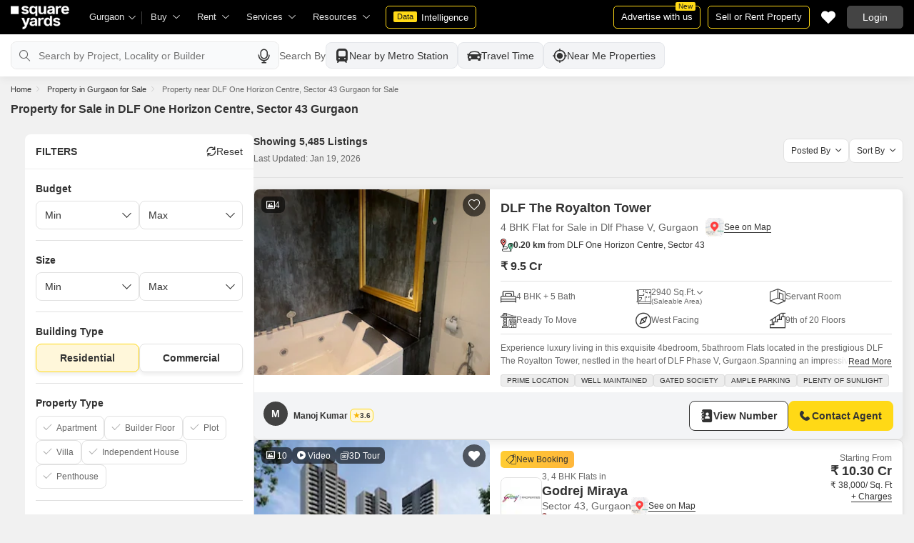

--- FILE ---
content_type: text/html; charset=utf-8
request_url: https://www.squareyards.com/sale/property-for-sale-near-dlf-one-horizon-centre-sector-43-in-gurgaon
body_size: 60242
content:
<!doctype html>
<html lang="en">
  <head>
    <meta http-equiv="Content-Type" content="text/html; charset=utf-8"/>
    <meta http-equiv="X-UA-Compatible" content="IE=edge,chrome=1" />
    <meta name="viewport" content="width=device-width, initial-scale=1.0, maximum-scale=1.0,user-scalable=no"/>
    <title>5485+ Property  for Sale in DLF One Horizon Centre, Sector 43 Gurgaon</title>

<meta name="google" content="notranslate"/>
<meta name="description" content="Explore 5485+ Property  available for Sale in DLF One Horizon Centre, Sector 43 Gurgaon on Squareyards.com. ✓Verified Property  ✓100% Real Photos ✓Contact Owners Directly.">
<meta property="og:description" content="Explore 5485+ Property  available for Sale in DLF One Horizon Centre, Sector 43 Gurgaon on Squareyards.com. ✓Verified Property  ✓100% Real Photos ✓Contact Owners Directly." />
<link rel="icon" href="https://img.squareyards.com/ui-assets/images/favicon.ico" type="image/x-icon">

  
    <meta http-equiv="Content-Language" content="en-in">
  
  
    <link rel="alternate" href="https://www.squareyards.com/sale/property-for-sale-near-dlf-one-horizon-centre-sector-43-in-gurgaon" hreflang="en-in" />
  
    <link rel="alternate" href="https://www.squareyards.com/hi/sale/property-for-sale-near-dlf-one-horizon-centre-sector-43-in-gurgaon" hreflang="hi-in" />
  

<meta name="copyright" content="SquareYards">
<meta name="robots" content="index, follow, max-image-preview:large, max-snippet:-1, max-video-preview:-1, noodp, noydir" />
<link rel="canonical" href="https://www.squareyards.com/sale/property-for-sale-near-dlf-one-horizon-centre-sector-43-in-gurgaon">

  
  
    <link rel="next" href="https://www.squareyards.com/sale/property-for-sale-near-dlf-one-horizon-centre-sector-43-in-gurgaon?page=2" />
  

<meta property="og:title" content="5485+ Property  for Sale in DLF One Horizon Centre, Sector 43 Gurgaon" />

 <meta property="og:url" content="https://www.squareyards.com/sale/property-for-sale-near-dlf-one-horizon-centre-sector-43-in-gurgaon" />

<meta name="og:type" content="website">
<meta property="og:site_name" content="https://www.squareyards.com/">

<meta property="al:android:app_name" content="Square Yards Real Estate" />
<meta property="al:android:class" content="com.sq.yrd.squareyards.DeeplinkHandlingClass" />
<meta property="al:android:package" content="com.sq.yrd.squareyards" />
<meta property="al:android:url" content="https://www.squareyards.com/sale/property-for-sale-near-dlf-one-horizon-centre-sector-43-in-gurgaon" />
<meta property="al:ios:app_name" content="Square Yards - Real Estate App" />
<meta property="al:ios:app_store_id" content="1093755061" />
<meta property="al:ios:url" content="https://www.squareyards.com/sale/property-for-sale-near-dlf-one-horizon-centre-sector-43-in-gurgaon" />
<meta property="al:web:should_fallback" content="true" />
<meta property="al:web:url" content="https://www.squareyards.com/sale/property-for-sale-near-dlf-one-horizon-centre-sector-43-in-gurgaon" />



  <link rel="preload" as="image" fetchpriority="high" href="https://img.squareyards.com/secondaryPortal/IN_638761095022804761-250225074502452.jpg?aio=w-360;h-250;crop;"/>
  <meta property="og:image" content="https://img.squareyards.com/secondaryPortal/IN_638761095022804761-250225074502452.jpg" />

    <link rel="alternate" href="https://www.squareyards.com/sale/property-for-sale-near-dlf-one-horizon-centre-sector-43-in-gurgaon" hreflang="x-default" />
  
<script>(window.BOOMR_mq=window.BOOMR_mq||[]).push(["addVar",{"rua.upush":"false","rua.cpush":"false","rua.upre":"false","rua.cpre":"false","rua.uprl":"false","rua.cprl":"false","rua.cprf":"false","rua.trans":"","rua.cook":"false","rua.ims":"false","rua.ufprl":"false","rua.cfprl":"false","rua.isuxp":"false","rua.texp":"norulematch","rua.ceh":"false","rua.ueh":"false","rua.ieh.st":"0"}]);</script>
                              <script>!function(e){var n="https://s.go-mpulse.net/boomerang/";if("False"=="True")e.BOOMR_config=e.BOOMR_config||{},e.BOOMR_config.PageParams=e.BOOMR_config.PageParams||{},e.BOOMR_config.PageParams.pci=!0,n="https://s2.go-mpulse.net/boomerang/";if(window.BOOMR_API_key="8M8GL-K9Q8W-MM52F-RA6TK-W7M97",function(){function e(){if(!o){var e=document.createElement("script");e.id="boomr-scr-as",e.src=window.BOOMR.url,e.async=!0,i.parentNode.appendChild(e),o=!0}}function t(e){o=!0;var n,t,a,r,d=document,O=window;if(window.BOOMR.snippetMethod=e?"if":"i",t=function(e,n){var t=d.createElement("script");t.id=n||"boomr-if-as",t.src=window.BOOMR.url,BOOMR_lstart=(new Date).getTime(),e=e||d.body,e.appendChild(t)},!window.addEventListener&&window.attachEvent&&navigator.userAgent.match(/MSIE [67]\./))return window.BOOMR.snippetMethod="s",void t(i.parentNode,"boomr-async");a=document.createElement("IFRAME"),a.src="about:blank",a.title="",a.role="presentation",a.loading="eager",r=(a.frameElement||a).style,r.width=0,r.height=0,r.border=0,r.display="none",i.parentNode.appendChild(a);try{O=a.contentWindow,d=O.document.open()}catch(_){n=document.domain,a.src="javascript:var d=document.open();d.domain='"+n+"';void(0);",O=a.contentWindow,d=O.document.open()}if(n)d._boomrl=function(){this.domain=n,t()},d.write("<bo"+"dy onload='document._boomrl();'>");else if(O._boomrl=function(){t()},O.addEventListener)O.addEventListener("load",O._boomrl,!1);else if(O.attachEvent)O.attachEvent("onload",O._boomrl);d.close()}function a(e){window.BOOMR_onload=e&&e.timeStamp||(new Date).getTime()}if(!window.BOOMR||!window.BOOMR.version&&!window.BOOMR.snippetExecuted){window.BOOMR=window.BOOMR||{},window.BOOMR.snippetStart=(new Date).getTime(),window.BOOMR.snippetExecuted=!0,window.BOOMR.snippetVersion=12,window.BOOMR.url=n+"8M8GL-K9Q8W-MM52F-RA6TK-W7M97";var i=document.currentScript||document.getElementsByTagName("script")[0],o=!1,r=document.createElement("link");if(r.relList&&"function"==typeof r.relList.supports&&r.relList.supports("preload")&&"as"in r)window.BOOMR.snippetMethod="p",r.href=window.BOOMR.url,r.rel="preload",r.as="script",r.addEventListener("load",e),r.addEventListener("error",function(){t(!0)}),setTimeout(function(){if(!o)t(!0)},3e3),BOOMR_lstart=(new Date).getTime(),i.parentNode.appendChild(r);else t(!1);if(window.addEventListener)window.addEventListener("load",a,!1);else if(window.attachEvent)window.attachEvent("onload",a)}}(),"".length>0)if(e&&"performance"in e&&e.performance&&"function"==typeof e.performance.setResourceTimingBufferSize)e.performance.setResourceTimingBufferSize();!function(){if(BOOMR=e.BOOMR||{},BOOMR.plugins=BOOMR.plugins||{},!BOOMR.plugins.AK){var n=""=="true"?1:0,t="",a="clmtueqx3sibo2lodnsq-f-fdc51be0f-clientnsv4-s.akamaihd.net",i="false"=="true"?2:1,o={"ak.v":"39","ak.cp":"1731157","ak.ai":parseInt("1104905",10),"ak.ol":"0","ak.cr":8,"ak.ipv":4,"ak.proto":"h2","ak.rid":"11665e4","ak.r":50796,"ak.a2":n,"ak.m":"dscr","ak.n":"ff","ak.bpcip":"18.217.58.0","ak.cport":35222,"ak.gh":"23.209.83.201","ak.quicv":"","ak.tlsv":"tls1.3","ak.0rtt":"","ak.0rtt.ed":"","ak.csrc":"-","ak.acc":"","ak.t":"1768823653","ak.ak":"hOBiQwZUYzCg5VSAfCLimQ==Eu10d+/N7ccuWmiDbi4dMVEmF+5hJWqL6bdvNW87PlElG2GNmzszzdQllpBIgoWbxT+xb7IzTC5lwBqZq/aM4KBcQ5iui+kl23hldL/8CD2xjFrJrkuLtpOHjoMUXzX97LQS9IEV4UW6Ymfo3cs1Hx01sIBisTkt4KVuWq6gT4NXpUI9U709nvn6xwxqovlRKJYtvd0a9cPzldmJGmgItP+nEn9eMDll1pbYpQqrj1CBdylUk8IhrV/ce3bZkDtqIwPkeiIkl3uGNx5CK39Ew1NKtgk6EmKa+hn19mBNcjzwCzHIjJ9ARJ3xDS/XidK3B2mhS7CPFyV6QQmO5rjK+JcSoPJQdCHL4zWR2CQ1sxHzDUNCqOgGX+bNlp5k2Ls4Z1Ma6kg437tXvzusk0DxKBtw61Mrn3Bm9ELLzJfSUHk=","ak.pv":"87","ak.dpoabenc":"","ak.tf":i};if(""!==t)o["ak.ruds"]=t;var r={i:!1,av:function(n){var t="http.initiator";if(n&&(!n[t]||"spa_hard"===n[t]))o["ak.feo"]=void 0!==e.aFeoApplied?1:0,BOOMR.addVar(o)},rv:function(){var e=["ak.bpcip","ak.cport","ak.cr","ak.csrc","ak.gh","ak.ipv","ak.m","ak.n","ak.ol","ak.proto","ak.quicv","ak.tlsv","ak.0rtt","ak.0rtt.ed","ak.r","ak.acc","ak.t","ak.tf"];BOOMR.removeVar(e)}};BOOMR.plugins.AK={akVars:o,akDNSPreFetchDomain:a,init:function(){if(!r.i){var e=BOOMR.subscribe;e("before_beacon",r.av,null,null),e("onbeacon",r.rv,null,null),r.i=!0}return this},is_complete:function(){return!0}}}}()}(window);</script></head>
  <body>
    
        <style>.corruptedImg{display:flex!important;align-items:center;justify-content:center;background:#e9e9e9!important}.corruptedImg img{max-width:100%!important;max-height:100%!important;width:initial!important;height:initial!important;object-fit:inherit!important}header{padding:0 15px 0 125px!important;z-index:9!important;background:#000;display:flex;align-items:center;height:48px;width:100%;position:fixed;top:0;left:0;transition:.3s ease}header .logoBox{position:absolute;top:5px;left:15px}header .gblCityDropdown{height:48px;display:inline-block;float:left;position:relative}header .gblCityDropdown::after{background:#3e3e3e;width:1px;height:18px;content:'';position:absolute;right:0;top:16px}header .gblCityDropdown .dropdown-toggle{padding:8px 25px 8px 0;background:none;cursor:pointer;position:relative;box-shadow:none;color:#e3e3e3;border:none;display:flex;align-items:center;height:100%;transition:.3s;font-size:13px}header .gblCityDropdown .dropdown-toggle::after{padding:10px 0;content:"\e919";font-family:icomoon;font-size:10px;color:#e3e3e3;position:absolute;right:9px;top:3px;transition:.2s;background:#000}header .gblCityDropdown .dropdown-toggle.active:after{transform:rotate(-180deg)}header .gblCityDropdown:hover .dropdown-toggle{color:#fff;transition:.3s}.desktopNav{display:flex}.desktopNav .navItem{display:flex;position:relative}.desktopNav .navItem li{display:inline-block}.desktopNav .navItem li .agentsmegaDropDownLinks,.desktopNav .navItem li .moreServicesmegaDropDownLinks,.desktopNav .navItem li .resourcesmegaDropDownLinks{left:inherit!important}.desktopNav .navItem li .megaDropDownItem{padding:0 30px 0 12px;display:block;font-size:13px;line-height:48px;color:#e3e3e3;align-items:center;white-space:nowrap;cursor:pointer;position:relative;border-radius:5px 5px 0 0;position:relative;transition:.5s}.desktopNav .navItem li .megaDropDownItem:after{content:"\e919";font-family:icomoon;font-size:10px;color:#e3e3e3;position:absolute;right:12px;top:0}.desktopNav .navItem li .megaDropDownLinks{position:absolute;top:48px;left:0;border-radius:0 0 8px 8px;box-shadow:0 6px 18px 0 #0000001a;background:#fff;max-height:535px;max-width:0;display:block;overflow:hidden;opacity:0;transition:.1s}header .headerRightSide{position:absolute;right:15px;display:flex;align-items:center;justify-content:center;height:48px}header .dataIntelligenceBtn{padding:0 10px;gap:0;margin-left:10px;display:flex;align-items:center;justify-content:center;height:32px;border-radius:5px;border:solid 1px #FFD916;background:none;font-size:13px;color:#fff;transition:.3s;position:relative}header .dataIntelligenceBtn span{padding:0 5px;margin:-1px 6px 0 0;background:#FFD916;display:block;transition:.3s;border-radius:2px;color:#1a1a1a;line-height:15px;font-size:11px}header .postPropertyBtn{padding:0 10px;margin-right:10px;border-radius:5px;border:solid 1px #FFD916;font-size:13px;color:#fff;line-height:30px;height:auto}header .advertiseBtn{padding:0 10px;margin-right:10px;border:solid 1px #FFD916;font-size:13px;color:#fff;line-height:30px;height:auto;border-radius:5px;position:relative}header .advertiseBtn span{background:#FFD916;color:#1a1a1a;font-size:10px;padding:1px 4px;position:absolute;top:-6px;right:6px;line-height:10px;border-radius:2px}header .loginBtn{padding:0 21px;background:#444;border:#444 solid 1px;color:#fff;line-height:30px;transition:.5s;height:auto;border-radius:5px;min-width:50px}header .loginBtn:hover{background:#5b5b5b;border:#5b5b5b solid 1px;transition:.5s}header .loginBtn.withUserProfile{padding:0;background:none;border:0}.shortlistDiv{margin-right:10px;position:relative;top:0;width:32px;height:32px;display:flex;align-items:center;justify-content:center;transition:.5s;border-radius:5px}.shortlistDiv em{font-size:20px;color:#fff;transition:.3s;cursor:pointer;position:relative;width:20px;font-style: normal;}.shortlistDiv em.active,.shortlistDiv em:hover{color:#F05252;transition:.3s}.shortlistDiv .shortlistItems{position:absolute;display:inline-block;top:-10px;right:-10px;width:18px;height:18px;text-align:center;line-height:17px;background:#0E9F6E;border-radius:50%;color:#fff!important;font-size:13px}.shortlistDiv em .favnumber{position:absolute;display:flex;top:-10px;right:-10px;width:18px;height:18px;line-height:17px;background:#F05252;border-radius:50%;color:#fff;font-size:10px;align-items:center;justify-content:center;font-family:arial}.shake-horizontal{-webkit-animation:shake-horizontal .8s cubic-bezier(0.455,0.030,0.515,0.955) both;animation:shake-horizontal .8s cubic-bezier(0.455,0.030,0.515,0.955) both}@-webkit-keyframes shake-horizontal{0%,100%{-webkit-transform:translateX(0);transform:translateX(0)}10%,30%,50%,70%{-webkit-transform:translateX(-10px);transform:translateX(-10px)}20%,40%,60%{-webkit-transform:translateX(10px);transform:translateX(10px)}80%{-webkit-transform:translateX(8px);transform:translateX(8px)}90%{-webkit-transform:translateX(-8px);transform:translateX(-8px)}}@keyframes shake-horizontal{0%,100%{-webkit-transform:translateX(0);transform:translateX(0)}10%,30%,50%,70%{-webkit-transform:translateX(-10px);transform:translateX(-10px)}20%,40%,60%{-webkit-transform:translateX(10px);transform:translateX(10px)}80%{-webkit-transform:translateX(8px);transform:translateX(8px)}90%{-webkit-transform:translateX(-8px);transform:translateX(-8px)}}.UMHeader{display:none!important}.headerProfileBox{padding:10px 20px 10px 0;margin:0;display:inline-block;float:right;position:relative;cursor:pointer}.headerProfileBox:after{content:"\e919";font-family:icomoon;font-size:10px;color:#e3e3e3;position:absolute;right:0;top:10px}.headerProfileBox strong{padding-bottom:7px;color:#fff;max-width:72px;white-space:nowrap;overflow:hidden;text-overflow:ellipsis;line-height:35px;display:none}.headerProfileBox figure img{width:100%;height:100%;object-fit:cover;object-position:top}.headerProfileBox figure{width:30px;height:30px;border-radius:50%;overflow:hidden}.headerProfileBox figure span{font-size:13px}.profileDropdownBox{box-shadow:0 10px 50px 0 #0000001a;width:262px;background:#fff;height:auto;max-height:calc(100vh - 63px);position:absolute;top:48px;right:-12px;border-radius:8px;cursor:default;display:none}.profileDropdownBox:after{content:'';position:absolute;top:-8px;right:8px;width:0;height:0;border-left:8px solid transparent;border-right:8px solid transparent;border-bottom:8px solid #fff}.clr{color:#fff;display:flex;display:-webkit-flex;align-items:center;justify-content:center;width:100%;height:100%;overflow:hidden;font-size:20px;background:#5E449B}.cityDropdownOverlay{width:100%;height:100vh;position:fixed;top:0;left:0;z-index:8;display:none}.cityDropdownOverlay.active{display:block}.gblCityBox,.profileDropdown,.postPopup{display:none}.gblOverflow{position:fixed;top:48px;right:0;background-color:#000000b3;height:calc(100% - 48px);width:100%;content:'';z-index:-1;display:none}.gblCityBox{z-index:10;position:absolute;left:100px;top:48px;width:100%;max-width:350px;background:#fff;border-radius:5px;box-shadow:0 3px 12px 0 #00000029}.gblCityBox::before{width:0;position:absolute;left:24px;top:-8px;content:'';height:0;border-left:8px solid transparent;border-right:8px solid transparent;border-bottom:8px solid #fff}.gblCityBox.active{display:block;position:fixed!important;background:#fff}.gblOverflow.active{display:none}.gblCityBox .gblHeader{padding:12px 15px 13px;background:#fff;display:none;overflow:hidden;box-shadow:0 3px 6px 0 #00000012}.gblCityBox .gblHeader h3{font-size:13px;font-weight:600;display:inline-block;color:#000}.gblCityBox .gblHeader em{margin-left:-15px;font-weight:600;width:45px;color:var(--text-primary);font-size:14px;height:48px;flex:none;display:flex;display:-webkit-flex;align-items:center;justify-content:center}.gblCityBox .gblCityBody{display:block;max-height:calc(100vh - 200px);overflow:hidden;overflow-y:auto}.gblCityBox .gblCityBody .box{padding:15px 15px 0;display:flex}.gblCityBox .gblCityBody .box .formRadioBox{padding:5px;margin-left:5px;box-shadow:0 1px 4px 0 #00000017;display:flex;align-items:center;font-size:13px;color:var(--text-primary);position:relative;border:solid 1px #e3e3e3;border-radius:8px;align-items:center;justify-content:center;width:100%;height:55px;text-align:center;position:relative;cursor:pointer}.gblCityBox .gblCityBody .box .formRadioBox:first-child{margin-left:0;cursor:default}.gblCityBox .gblCityBody .box .formRadioBox .radio{cursor:default;margin:0;-webkit-appearance:none;-moz-appearance:none;-ms-appearance:none;-o-appearance:none;appearance:none;height:17px;width:17px;background:#fff;border:#e3e3e3 solid 1px;color:#fff;cursor:pointer;display:inline-block;outline:none;z-index:1;border-radius:30px;position:absolute;top:3px;left:3px;opacity:0}.gblCityBox .gblCityBody .box .formRadioBox .radio:checked::after{border-radius:100%}.gblCityBox .gblCityBody .box .formRadioBox .radio::before{content:"";width:9px;height:9px;background:#e3e3e3;border-radius:100%;left:3px;top:3px;position:absolute}.gblCityBox .gblCityBody .box .formRadioBox .radio:checked{background:#fff;border:1px solid #0E9F6E}.gblCityBox .gblCityBody .box .formRadioBox .radio:checked::before{content:"";width:9px;height:9px;background:#0E9F6E;border-radius:100%;left:3px;top:3px;position:absolute}.gblCityBox .gblCityBody .box .formCheckBox{padding:0 20px 15px 25px;display:inline-block;font-size:13px;color:var(--text-primary);position:relative;overflow:hidden}.gblCityBox .gblCityBody .box .formCheckBox input{border:#0E9F6E solid 1px}.gblCityBox .gblCityBody .box .formCheckBox input[type='checkbox']:checked:after{color:#0E9F6E}.gblCityBox .gblCityBody .box .formRadioBox label{padding-top:5px;font-size:.83em;color:var(--text-primary);display:flex;line-height:22px;flex-direction:column;align-items:center;cursor:pointer}.gblCityBox .gblCityBody .box .formRadioBox label img{border-radius:2px;display:inline-block;width:22px;height:15px}.gblCityBox .gblCityBody .box .formRadioBox:first-child{background:#f8f5ff;box-shadow:none;border:#e7ddff solid 1px}.gblCityBox .gblCityBody .box .formRadioBox:first-child::after{margin:0 auto;position:absolute;left:0;right:0;bottom:-6px;display:block;width:12px;height:12px;background:#f8f5ff;border:solid 1px #e7ddff;border-width:0 1px 1px 0;content:'';transform:rotate(45deg);border-radius:50px 0 0 0}.gblCityBox .gblCityBody .box .formRadioBox:first-child label{color:#5E449B;cursor:default}.gblCityBox .gblCityBody .box .formRadioBox:hover label{color:#5E449B}.gblCityBox .gblCityBody .gblSearchBox{padding:8px 10px;display:block;width:100%;position:relative;background:#ebebeb}.gblCityBox .gblCityBody .gblSearchBox .gblTpCtyBoH5{font-weight:400!important}.gblCityBox .gblCityBody .gblSearchBox .gblSearch{display:flex;display:-webkit-flex;align-items:center}.gblCityBox .gblCityBody .gblSearchBox .gblSearch label{font-size:13px;font-weight:600;position:relative;color:var(--text-primary);font-weight:500;display:none}.gblCityBox .gblCityBody .gblSearchBox .gblSearch .formGroup{display:block;width:100%;position:relative}.gblCityBox .gblCityBody .gblSearchBox .gblSearch .formGroup .form-control{padding-left:35px;height:36px;background:#fff;border:#707070 solid 0}.gblCityBox .gblCityBody .gblSearchBox .gblSearch .formGroup .form-control.active{border-radius:5px 5px 0 0;border-bottom:1px solid #ececec}.gblCityBox .gblCityBody .gblSearchBox .gblSearch .formGroup .icon-search{font-size:17px;position:absolute;left:10px;top:10px}.gblCityBox .gblCityBody .gblSearchBox .gblAlphaBox{width:60%;float:left}.gblCityBox .gblCityBody .gblSearchBox .gblAlphaSearch{height:36px;display:flex;display:-webkit-flex;align-items:center;justify-content:center}.gblCityBox .gblCityBody .gblSearchBox .gblAlphaSearch li .linkBox{padding:5px;display:block;color:#666;font-size:13px}.gblCityBox .gblCityBody .gblSearchBox .gblAlphaSearch li:hover .linkBox,.gblCityBox .gblCityBody .gblSearchBox .gblAlphaSearch li.active .linkBox{color:#0E9F6E;font-weight:600}.gblCityBox .gblCityBody .topCitiesBoxx{display:block;overflow:hidden}.gblCityBox .gblCityBody .topCitiesBoxx strong{padding:6px 10px;font-size:13px;font-weight:600;color:var(--text-primary);background:#f1f1f1;display:block}.gblCityBox .gblCityBody .topCitiesBoxx ul{margin:0 -4px 0 -1px;display:block}.gblCityBox .gblCityBody .topCitiesBoxx ul li{margin:-1px 0 0 -1px;cursor:pointer;text-align:center;display:block;float:left;width:25%;border:solid 1px #e3e3e3;height:60px}.gblCityBox .gblCityBody .topCitiesBoxx ul li a{padding:5px 2px;height:100%;width:100%;display:flex;align-items:center;justify-content:center;flex-direction:column}.gblCityBox .gblCityBody .topCitiesBoxx ul li .city-icon{height:24px;display:block}.gblCityBox .gblCityBody .topCitiesBoxx ul li .city-icon img{width:100%;height:100%;filter:grayscale(1)}.gblCityBox .gblCityBody .topCitiesBoxx ul li a strong{padding:0;margin-top:3px;color:var(--text-primary);transition:.5s;font-weight:400;line-height:normal;font-size:.83em;background:none}.gblCityBox .gblCityBody .topCitiesBoxx ul li:hover a strong{color:#1a1a1a;transition:.5s}.gblCityBox .gblCityBody .allCitiesBoxx{display:block;overflow:hidden}.gblCityBox .gblCityBody .allCitiesBoxx strong{padding:6px 10px;font-size:13px;font-weight:600;color:var(--text-primary);display:block;background:#f1f1f1}.gblCityBox .gblCityBody .allCitiesBoxx ul{margin:0;display:block}.gblCityBox .gblCityBody .allCitiesBoxx ul li{cursor:pointer;display:block;border-top:#f1f1f1 solid 1px}.gblCityBox .gblCityBody .allCitiesBoxx ul li .redirect_to{padding:0 10px;display:block;color:var(--text-primary);line-height:42px;transition:.5s;position:relative}.gblCityBox .gblCityBody .allCitiesBoxx ul li:hover .redirect_to:after{content:'\e917';position:absolute;right:10px;top:0;color:#1a1a1a;font-size:10px;font-family:icomoon!important}.gblCityBox .gblCityBody .allCitiesBoxx ul li:hover .redirect_to{color:#1a1a1a;transition:.5s}.gblCityBox .gblCityBody .topCitiesBoxx ul li:hover .city-icon img{filter:grayscale(0)}.gblCityBox .gblCityBody .gblSearchBox .gblSearch .dropdownMobile ul{border-radius:5px}.gblCityBox .gblCityBody .gblSearchBox .gblSearch .dropdownMobile ul li{padding:0 15px;line-height:42px;border-bottom:#f1f1f1 solid 1px;cursor:pointer}.gblCityBox .detectMyLocation{padding:10px;cursor:pointer;display:flex;align-items:center;gap:8px;color:var(--text-primary);font-size:14px;height:auto}.gblCityBox .detectMyLocation em{width:17px;height:17px;position:relative;font-size:18px;display:flex;align-items:center}.megaMenuData{display:none}.search-topbar-box{display:flex;align-items:center;justify-content:space-between;background:#fff;position:relative}.search-topbar-box .btn-link{padding:0;margin-right:10px;font-size:12px;color:var(--text-primary)!important;border:none!important;box-shadow:none!important;background:none!important}.globalOverflow,.globalModal{display:none}@media screen and (max-width:1024px){header .advertiseBtn,header .dataIntelligenceBtn{display:none}.desktopNav .navItem li:hover .megaDropDownLinks{max-width:850px}}@media screen and (max-width:768px){.gblCityBox{width:285px;display:block;left:-500px;top:0;right:inherit;height:100%;position:fixed;z-index:22;transition:.2s}.gblCityBox::before{display:none}.gblCityBox.active{left:0;transition:.3s}.gblCityBox .gblHeader{padding:0 15px;height:48px;display:flex;display:-webkit-flex;align-items:center}.gblCityBox .gblCityBody .allCitiesBoxx ul li .redirect_to{line-height:42px}}@media screen and (max-width:480px){.gblCityBox{width:100%;max-width:inherit;border-radius:0}.gblCityBox .gblCityBody{max-height:calc(100% - 48px)}}.loaderBox{position:fixed;left:0;top:0;bottom:0;right:0;z-index:1051;display:flex;display:-webkit-flex;align-items:center;justify-content:center;-webkit-backdrop-filter: blur(33px);backdrop-filter: blur(33px);}.loaderBox::after{position:fixed;left:0;top:0;bottom:0;right:0;background:rgba(255,255,255,0.7);content:'';z-index:-1}</style>
    <style>:root{--white:#fff;--black:#333;--zblack:#000;--gray:#666;--darkgrey:#333;--lightgrey:#F3F4F6;--yellow:#F8D41F;--darkyellow:#FFD916;--lightyellow:#FFF7DA;--primary:#0e9f6e;--purple:#5f449b;--purple-light:#f9f0ff;--red:#ef382d;--radius:8px;--border:#e1e1e1;--rating:#f7b400;--body-clr:#f6f8f9;--dark-gray-clr:#666;--scroll-gray-clr:#c1c1c1;--light-gray-clr:#e8e8e8;--white-clr:#fff;--black-clr:#333;--primary-clr:#0E9F6E;--purple-clr:#5f449b;--light-purple-clr:#f8f5ff;--grey:#666;--text-white:#fff;--text-primary:#333;--text-secondary:#666;}.mobileChatBotBtn,.chatBotSection .welcomeMessage{background:var(--lightyellow) !important;border: solid 1px var(--darkyellow) !important;}.chatBotSection .chatBotBody{background:var(--lightyellow) !important;}.chatBotSection .chatBotHeader .companyProfile span{color:var(--darkyellow) !important;}*,::before,::after{padding:0;margin:0;box-sizing:border-box}html{scroll-behavior:smooth}body{overflow:hidden;overflow-y:auto;color:var(--text-secondary);background:#f1f1f1}body,ul,ol,li,h1,h2,h3,h4,h5,h6,figure,p,strong,textarea{list-style:none;font-family:Arial,"sans-serif"}h1,h2,h3,h4,h5,h6,strong,b{font-weight:700}body.active{overflow:hidden}body,p{font-size:14px;line-height:24px}a,.btn,button,select{text-decoration:none;outline:0;cursor:pointer}.btn[disabled]{opacity:.4;cursor:not-allowed;pointer-events:none}a{color:var(--text-primary)}input,textarea{outline:0}small{font-size:100%}.container,.container-fluid,.container-flex{padding:0 15px;margin:0 auto;width:100%}.container{max-width:1170px}.container-flex{display:flex;gap:20px}img:not([src]){opacity:0}.img-responsive{max-width:100%;height:auto;max-height:100%;color:transparent;position:relative}.img-skeleton{position:relative}.img-skeleton::before{z-index:0;width:100%;height:100%;content:'';position:absolute;background:linear-gradient(110deg,#f6f7f8 0,#edeef1 20%,#f6f7f8 40%,#f6f7f8 100%) 800px 104px no-repeat #f6f7f8;animation:img-skeleton 1s linear infinite normal none running}@keyframes img-skeleton{0{background-position:-400px 0}100%{background-position:400px 0}}.form-group{margin-bottom:15px}.form-control{padding:6px 12px;width:100%;height:40px;font-size:14px;color:var(--text-primary);background:var(--white);border-radius:var(--radius);border:1px solid var(--border);box-shadow:none;-webkit-appearance:none;-moz-appearance:none;appearance:none}.select-box,.selectBox{position:relative;z-index:1;width:100%;background:var(--white);border-radius:var(--radius)}.select-box::after,.selectBox::after{content:"\e919";font-family:icomoon;font-size:12px;color:var(--text-secondary);position:absolute;right:10px;top:10px;z-index:-1}.select-box select,.selectBox select{padding-right:26px;background:0}.left-box{width:calc(100% - 380px);display:flex;gap:15px;flex-direction:column}.right-box{width:360px;flex:none}.second-fold .container-flex{gap:30px}.second-fold .container-flex .left-box{width:calc(100% - 390px)}.white-box{padding:0 18px 18px;border-radius:var(--radius);background:var(--white);min-height:100px}.white-box-heading{display:flex;align-items:center;height:56px;border-bottom:var(--border) solid 1px;font-size:18px;font-weight:700;color:var(--text-primary)}.white-box-body{margin-top:18px}.tab-box{padding:0 18px;margin:0 -18px;display:flex;gap:12px;overflow:hidden;overflow-x:auto}.tab-box li{padding:0 15px;border-radius:var(--radius);border:solid 1px var(--border);background:var(--white);height:40px;display:flex;align-items:center;gap:10px;font-size:14px;font-weight:700;color:var(--text-primary);white-space:nowrap;cursor:pointer}.tab-box li.active{border:solid 1px var(--darkgrey)!important;background:var(--darkgrey);pointer-events:none;color:var(--text-white)}.tab-box li:hover{border-color:var(--darkgrey)}.line-tab-box{margin-top:10px;display:inline-flex;gap:12px;border-bottom:var(--border) solid 1px}.line-tab-box li{padding:0 15px;display:flex;align-items:center;font-size:14px;color:var(--text-primary);height:40px;position:relative;white-space:nowrap;cursor:pointer}.line-tab-box li.active{pointer-events:none}.line-tab-box li.active:after{content:'';position:absolute;bottom:-1px;left:0;width:100%;height:2px;background:var(--darkgrey)}.table-box table{border:0;border-collapse:collapse;white-space:nowrap}.table-box table td{padding:5px 15px;border:var(--border) solid 1px;height:45px;font-size:14px;color:var(--text-secondary);text-align:left}.table-box table thead{border:#f6f6f6 solid 15px;border-top:#f6f6f6 solid 10px;border-bottom:var(--white) solid 15px;background:#f6f6f6}.table-box table thead td{padding:5px 15px 15px;border:#f6f6f6 solid 1px;color:var(--text-secondary);font-size:14px}.table-box table tbody{border:var(--white) solid 15px}.btn-box{margin-top:15px;display:flex;align-items:center;justify-content:center;gap:15px}.btn{padding:0 15px;display:inline-flex;gap:5px;justify-content:center;align-items:center;border:1px solid transparent;font-size:14px;line-height:normal;border-radius:var(--radius);height:42px}.btn-default{background:var(--white);color:var(--text-primary);border-color:var(--border)}.btn-default:hover{border-color:var(--darkgrey)}.btn-primary{background:var(--darkyellow);color:var(--text-primary);border-color:var(--darkyellow);font-weight:700}.btn-primary:hover{background:var(--yellow);border-color:var(--yellow)}.btn-secondary{background:var(--darkgrey);color:var(--text-white);border-color:var(--darkgrey)}.btn-whatsapp{background:linear-gradient(227deg,#4cc75b 6.33%,#30b845 96.81%);border-color:none;color:var(--text-white);font-weight:700}.btn-whatsapp-fill{background:linear-gradient(227deg,#4cc75b 6.33%,#30b845 96.81%);color:var(--text-white);border-color:none;font-weight:700}.btn-link{border-radius:0;padding:0;height:auto;background:0;border:0;color:var(--text-primary);border-bottom:1px solid var(--darkgrey);cursor:pointer}.btn-link:hover{border-color:transparent}.btn-lg{height:48px}.scrollbar-hide{-webkit-scrollbar-width:none;-moz-scrollbar-width:none;-ms-scrollbar-width:none;scrollbar-width:none}.scrollbar-hide::-webkit-scrollbar{display:none}.scrollbar::-webkit-scrollbar{width:8px;height:8px;background-color:rgba(0,0,0,0.1);border-radius:20px;position:absolute;z-index:10000}.scrollbar::-webkit-scrollbar-thumb{background-color:#bfbfbf;border-radius:20px}.scrollbar::-moz-scrollbar{width:8px;height:8px;background-color:rgba(255,255,255,0.1);position:absolute;z-index:10000;right:0}.scrollbar::-moz-scrollbar-thumb{background-color:#bfbfbf;border-radius:20px}.modal,.modal-overlay,.globalOverflow,.globalModal,.global-modal,.ui-helper-hidden-accessible,.shotlist-popup{display:none}.bxslider{display:flex;gap:15px;overflow:hidden; overflow-x:auto}[class^="tag-"]{background:url(/assets/images/sprite-icon/new-tag-sprite-icons.svg) no-repeat;background-size:150px}.circleTag em{height:16px;width:16px;display:block}.circleTag .tag-pro-agent{background-position:-3px -3px}.circleTag .tag-video{background-position:-24px -3px}.circleTag .tag-owner{background-position:-65px -3px}.circleTag .tag-exclusive{background-position:-45px -3px}.agentTag{display:flex;align-items:center;gap:5px;overflow:auto}.agentTag em{height:15px;display:block}.agentTag .tag-preferred-partner{background-position:-3px -61px;width:104px}.agentTag .tag-trusted-partner{background-position:-3px -80px;width:93px}.agentTag .tag-locality-expert{background-position:-3px -99px;width:93px}.agentTag .tag-owner{background-position:-3px -23px;width:50px}.agentTag .tag-pro-agent{background-position:-3px -42px;width:65px}.agentTag .tag-sy-expert{background-position:-3px -118px;width:63px}.unit-convert-box{display:flex;flex-direction:column}.unit-convert-box .unit-value{cursor:pointer}.sqft-dropdown-box{display:inline-block;position:relative;width:fit-content}.sqft-dropdown-box span{padding-right:10px!important;border:none!important}.sqft-dropdown-box span:before{content:"\e902";font-family:'icomoon';position:absolute;top:3px;right:0;font-size:8px;display:block;background:#fff}.sqft-list{position:absolute;right:0;top:20px;background:#FFF;box-shadow:0 4px 10px 0 rgba(0,0,0,0.17);z-index:5;border-radius:5px;overflow:hidden;display:block}.sqft-list ul{padding:5px 0 0;margin:0;width:85px;max-height:200px;overflow-y:auto}.sqft-list ul li{padding:4px 10px;margin:0;min-height:auto;border:0;font-size:12px;cursor:pointer;font-weight:400;line-height:19px}.sqft-list ul li:hover{background:#EFEFEF}.project-sqft-dropdown-box.sqft-dropdown-box span{right:12px}.project-sqft-dropdown-box.sqft-dropdown-box span:before{top:0}.project-unit-convert-box .sqft-dropdown-box{top:5px;line-height:18px}.project-unit-convert-box .sqft-dropdown-box span:before{top:0;background:#F3F3F3}.bx-viewport{height:auto!important}.bxslider{display:flex;gap:15px;overflow:hidden; overflow-x:auto;}.bx-wrapper{position:relative;-ms-touch-action:pan-y;touch-action:pan-y;z-index:0}.bx-wrapper .bx-controls-direction span{position:absolute;top:calc(50% - 20px);width:40px;height:40px;border-radius:100px;background:rgba(0,0,0,.6);color:#fff;cursor:pointer;overflow:hidden;font-size:14px;display:flex;align-items:center;justify-content:center;z-index:1;}.smArrow .bx-wrapper .bx-controls-direction span,.sm-arrow .bx-wrapper .bx-controls-direction span{width:26px;height:26px;font-size:10px;top:calc(50% - 13px)}.bx-wrapper .bx-prev{left:-18px}.bx-wrapper .bx-next{right:-18px}.smArrow .bx-wrapper .bx-prev,.sm-arrow .bx-wrapper .bx-prev{left:3px}.smArrow .bx-wrapper .bx-next,.sm-arrow .bx-wrapper .bx-next{right:3px}.bx-wrapper .bx-prev,.bx-wrapper .bx-next{font-family:icomoon}.bx-wrapper .bx-prev:after{content:'\e916'}.bx-wrapper .bx-next:after{content:'\e917'}.bx-wrapper .bx-controls-direction span.disabled{display:none!important}.bxNoSpace .bx-viewport,.bx-no-space .bx-viewport{padding:0 18px;margin:0 -18px;width:calc(100% + 36px)!important}.shadowSpace .bx-wrapper .bxslider,.shadow-space .bx-wrapper .bxslider{padding:0 0 0 8px}.bx-wrapper .bx-controls-direction span:hover{background:#000}@media screen and (max-width:1024px){.bxNoSpace .bx-viewport,.bx-no-space .bx-viewport{padding:0 15px;margin:0 -15px;width:calc(100% + 30px)!important}.bx-wrapper .bx-prev{left:-15px}.bx-wrapper .bx-next{right:-15px}}.listing-card-box{margin-top:15px;display:flex;flex-direction:column;gap:20px}.project-card{border-radius:var(--radius);border:1px solid var(--border);background:var(--white);box-shadow:0 4px 6px -1px rgba(0,0,0,0.10),0 2px 4px -2px rgba(0,0,0,0.05);display:flex;align-items:flex-start;width:100%}.project-card .tile-link{position:absolute;left:0;top:0;bottom:0;right:0;z-index:1;cursor:pointer}.project-card .project-img{flex:none;display:flex;width:330px;height:348px;position:relative;border-radius:var(--radius);overflow:hidden;cursor:pointer}.project-card.sm-data .project-img{height:236px}.project-card.md-data .project-img{height:320px}.project-card .project-img .img-responsive{transition:all .3s;object-fit:cover}.project-card.buy .project-img{height:340px}.project-card .media-tags{display:flex;align-items:center;gap:5px;position:absolute;top:10px;left:10px;z-index:1}.project-card .media-tags li{padding:0 7px;border-radius:7px;display:flex;align-items:center;gap:5px;background:#0009;color:var(--text-white);font-size:12px;cursor:pointer;height:23px}.project-card .media-tags li em{width:12px;display:inline-flex}.project-card .media-tags li em.icon-video{font-size:13px;width:13px}.project-card .favorite-btn{padding:0;margin:0;border:0;position:absolute;top:6px;right:6px;z-index:1;font-size:16px;color:var(--text-white);background:#0009;border-radius:100%;width:32px;height:32px;display:flex;align-items:center;justify-content:center;transition:all .5s;cursor:pointer}.project-card .favorite-btn:hover{transform:scale(1.1)}.project-card .favorite-btn.active:hover{transform:scale(1)}.project-card .favorite-btn.active{color:#F05252;animation:.5s alternate zoomIn}.project-card .project-img .bx-wrapper .bx-controls-direction{display:none}.project-card:hover .project-img .bx-wrapper .bx-controls-direction{display:block}.project-card .bx-wrapper .bx-next{right:38px}.project-card .bx-wrapper .bx-prev{left:10px}.project-card .project-img .bxslider .item{width:330px!important;flex:none;display:flex}.project-card .project-img .bxslider .img-responsive,.project-card .project-img .single-image .img-responsive{width:330px!important;height:100%!important}.project-card .project-details{padding:15px 15px 68px;width:calc(100% - 330px);position:relative}.project-card.buy .project-details{padding:8px 15px 60px}.project-card .project-details .bx-wrapper .bx-controls-direction span{background:#fff;width:34px;height:34px;border:1px solid #D0D0D0;color:var(--text-primary);font-weight:700;font-size:12px;top:calc(50% - 17px)}.project-card .project-details .bx-wrapper{z-index:2}.project-card .project-details .bx-wrapper .bx-next{right:-8px}.project-card .project-details .bx-wrapper .bx-prev{left:-8px}.project-card .new-booking{padding:0 8px;display:inline-flex;align-items:center;gap:5px;font-size:12px;color:var(--text-primary);background:linear-gradient(90deg,#FC3 0%,#FFB73B 100%);border-radius:5px}.project-card .new-booking em{width:14px;font-size:14px}.project-card .new-booking ~ .title-box{margin-top:4px}.project-card .new-booking ~ .title-box .price-area{position:relative;top:-26px;}.project-card .project-img .single-image{width: 100%;}.project-card .project-img .single-image .img-responsive{width:100% !important; object-fit: cover;}.project-card .title-box{display:flex;gap:10px;justify-content:space-between;cursor:pointer}.project-card .title{font-size:18px;color:var(--text-primary);line-height:28px;position:relative;display:flex;align-items:center;gap:10px;width:calc(100% - 85px)}.project-card .title .units{margin-bottom:3px; color:var(--grey); font-size:12px; line-height:14px;font-weight:normal;display:block;} .project-card .project-brand{border-radius:8px;border:1px solid #E1E1E1;background:#FFF;overflow:hidden;width:58px;height:58px;display:flex;flex:none}.project-card .project-brand ~ .heading-body{width:calc(100% - 68px)}.project-card .title a{color:var(--text-primary);z-index:2;position:relative;display:block;line-height:normal;overflow:hidden;text-overflow:ellipsis;display:-webkit-box;-webkit-line-clamp:2;-webkit-box-orient:vertical}.project-card .city{font-size:14px;font-weight:400;color:var(--text-secondary);line-height:normal;display:block;white-space:nowrap;overflow:hidden;text-overflow:ellipsis}.project-card .city.city-hide{display:none}.project-card .city-map{display:flex;align-items:center;gap:8px}.project-card .city-map .city[city-before]::after{content:attr(city-before);display:inline-flex;font-size:14px;color:#555}.project-card .map-cta{display:flex;align-items:center;gap:3px;color:var(--darkgrey);font-size:12px;min-height:16px;font-weight:400;cursor:pointer;white-space:nowrap; z-index: 2;}.project-card .map-cta span{border-bottom:1px solid var(--darkgrey);line-height:normal}.project-card .map-cta span::after{content:'See on Map';}.project-card .map-cta em{margin:-2px 0; width:24px;height:24px; font-size:12px;display:flex;}.project-card .map-cta em img{width:100%;height:100%;object-fit:cover}.project-card .map-cta:hover span{border-bottom-color:transparent}.project-card .price-area{display:flex;align-items:flex-end;flex-direction:column;white-space:nowrap;}.project-card .price-area li{font-size:12px;line-height:18px;color:var(--text-primary)}.project-card .price-area li.price{display:flex;align-items:flex-end;gap:2px;line-height:normal;color:var(--text-secondary);flex-direction: column;}.project-card .price-area li.price strong{font-weight:700;font-size:18px;color:var(--text-primary)}.project-card .price-area li.charges{line-height:normal}.project-card .price-area li.charges:hover{border-bottom-color:transparent}.project-card .project-distance{line-height:normal;display:flex;display:-webkit-flex;align-items:center;gap:8px}.project-card .project-distance em{font-size:16px;width:16px}.project-card .project-distance .distance-name{max-width:calc(100% - 26px);overflow:hidden;text-overflow:ellipsis;white-space:nowrap;font-size:12px;color:var(--text-primary)}.project-card .project-information-box{padding:10px 0 10px;margin:10px 0 12px;border:1px solid #E1E1E1;border-width:1px 0}.project-card .project-information{display:grid;grid-template-columns:auto auto auto;gap:10px 18px}.project-card .project-information li{font-size:12px;color:var(--text-secondary);display:flex;align-items:center;gap:8px;position:relative;line-height:normal}.project-card .project-information li em{font-size:22px;width:22px;color:var(--text-primary)}.project-card .project-information li strong{display:block;font-size:14px;color:var(--text-primary)}.project-card .project-information-box p{margin-top:5px;font-size:12px;color:var(--text-secendary);line-height:19px}.project-card .unit-cards-box.bx-no-space .bx-viewport{padding: 0 15px;margin: 0 -15px; width: calc(100% + 30px) !important;}.project-card .unit-cards{ overflow:hidden;overflow-x:auto;gap:10px}.project-card .unit-cards .unit-card{padding:4px 10px;border-radius:8px;border:1px solid #D9D9D9;background:#FFF;display:flex;gap:10px;align-items:center;width:206px!important;position:relative}.project-card .unit-convert-box .unit-value{font-weight:400;font-size:12px}.project-card .unit-cards .unit-title{font-size:12px;font-weight:700;line-height:18px;color:var(--text-primary);white-space:nowrap;overflow:hidden;text-overflow:ellipsis;display:block}.project-card .unit-cards .unit-area{font-size:14px;font-weight:700;color:var(--text-secondary);line-height:18px}.project-card .unit-cards .unit-price{font-size:14px;font-weight:700;color:var(--text-primary);line-height:18px}.project-card .unit-cards .unit-img{width:47px;height:47px;border-radius:var(--radius);border:1px solid var(--border);overflow:hidden;}.project-card .unit-cards .unit-card-body{width:100%}.project-card .unit-cards .unit-img ~ .unit-card-body{width:calc(100% - 57px)}.project-card .chip-list{margin:0 -15px;padding:0 15px;display:flex;align-items:center;gap:8px;overflow:auto}.project-card .chip-list li{padding:0 8px;border-radius:3px;border:1px solid #DBDBDB;background:#EDEDED;font-size:10px;line-height:15px;color:var(--text-primary);white-space:nowrap;text-transform:uppercase}.project-card .description{margin-top:10px;position:relative;max-height:35px;overflow:hidden;font-size:12px;line-height:18px}.project-card .description p{line-height:18px;font-size:12px}.project-card .description .btn-link{padding-left:46px;position:absolute;bottom:0;right:0;background-image:linear-gradient(to right,#fefefe00 8%,#fff 45%,#fff 55%);font-size:12px;cursor:pointer;border:none!important;z-index:2}.project-card .description .btn-link span{border-bottom:1px solid #5F449B;display:block}.project-card .description .btn-link:hover span{border-color:transparent}.project-card .description.active{max-height:71px}.project-card .lead-box{padding:10px 15px;display:flex;justify-content:flex-end;gap:8px;background:#F2F2F2;position:absolute;bottom:0;left:0;right:0;border-radius:0 0 8px 0}.project-card .lead-box .btn{height:40px;position:relative;z-index:2}.project-card .btn-secondary{background:var(--white);font-weight:700;color:var(--text-primary)}.project-card .btn-secondary em{font-size:15px}.project-card .btn-whatsapp{width:44px}.project-card .btn-whatsapp em{font-size:20px;width:20px;color:var(--text-white)}.project-card .btn-primary em{font-size:14px;width:14px}.project-card:hover .project-img img{transform:scale(1.02)}.charges-popup-btn{color:#5f449b;font-size:12px;font-weight:400;cursor:pointer;line-height:10px}.charges-popup-btn:hover{text-decoration:none}.sqft-dropdown-box{display:inline-block;position:relative}.project-card .left{left:10px;position:absolute;bottom:10px;z-index:2}.project-card .badge{padding:0 12px;height:24px;border-radius:6px;overflow:hidden;display:flex;align-items:center;justify-content:center;gap:8px;line-height:normal;background:#fff;font-size:12px;z-index:2;color:var(--text-primary);border:1px solid #333}.project-card .virtual{background:var(--white);border:var(--darkgrey) solid 1px;color:var(--text-primary)}.mobileBreadcrumbBox{padding:0 15px;background:#f1f1f187;overflow:hidden;display:flex;align-items:center;height:40px}.mobileBreadcrumbBox h1,.mobileBreadcrumbBox h2{font-size:14px;color:var(--text-primary);font-weight:600;line-height:22px;width:calc(100% - 30px);white-space:nowrap;overflow:hidden;display:block;text-overflow:ellipsis}.mobileBreadcrumbBox em{position:absolute;right:18px;font-size:12px;color:var(--text-primary);transition:.5s;width:13px;height:10px;display:inline-block}.mobileBreadcrumbBox.active em{transform:rotate(-180deg);transition:.5s}.newBreadcrumbBox{padding:5px 0;display:block}.newBreadcrumbBox ul{display:block}.newBreadcrumbBox ul li{display:inline-flex;flex-direction:column;position:relative}.newBreadcrumbBox ul li span{display:flex;color:var(--text-secondary);font-size:11px}.newBreadcrumbBox ul li span a{padding-right:13px;margin-right:5px;position:relative;color:var(--text-primary);text-decoration:none;font-size:11px;display:flex}.newBreadcrumbBox ul li span a::before{content:"\e917";font-family:icomoon;position:absolute;top:0;right:0;font-size:8px;color:#ccc}.newBreadcrumbBox ul li span a:hover{text-decoration:underline;cursor:pointer}.newBreadcrumbBox ul li .dropdownBox{display:none}.newBreadcrumbBox ul li .dropdownBox .dropdownItem::before{content:"\e919";font-family:icomoon;position:absolute;top:1px;right:0;font-size:8px;color:#ccc}.newBreadcrumbBox ul li .dropdownBox .dropdownList{padding:15px 0 0;display:block;position:absolute;top:10px;left:0;z-index:4}.newBreadcrumbBox ul li .dropdownBox .dropdownList ul{display:block;min-width:150px;background:#fff;box-shadow:0 2px 8px 0 #00000029;overflow:hidden;border-radius:8px}.newBreadcrumbBox ul li .dropdownBox .dropdownList ul li{display:block;border-top:#f1f1f1 solid 1px}.newBreadcrumbBox ul li .dropdownBox .dropdownList ul li a{padding:0 15px;display:block;font-size:12px;line-height:35px;color:var(--text-primary);white-space:nowrap}.newBreadcrumbBox ul li .dropdownBox .dropdownList ul li:hover{background:#f7f7f7}.newBreadcrumbBox ul li .dropdownBox .dropdownList ul li:hover a{color:#5d459c}.newBreadcrumbBox ul li:hover .dropdownBox{display:block}.newBreadcrumbBox ul li.dropDownNav span em{display:none}.newBreadcrumbBox ul li.dropDownNav .seoMarketingContentBox{padding:10px 15px;position:absolute;text-align:justify;background:#fff;z-index:5;left:0;width:500px;top:25px;display:none;box-shadow:0 6px 18px 0 rgba(0,0,0,0.1);border-radius:8px}.newBreadcrumbBox ul li:nth-child(1n+5).dropDownNav .seoMarketingContentBox{left:auto;right:0}.newBreadcrumbBox ul li.dropDownNav:hover .seoMarketingContentBox{display:block}.coverBreadcrumb{position:absolute;left:0;right:0;top:0}.newBreadcrumbBox .seoMarketingContent{display:block}.newBreadcrumbBox .seoMarketingContent li{padding:10px 15px}.newBreadcrumbBox .seoLocalityTextBreadcrumb{padding:0;margin:0;background:0}.newBreadcrumbBox .seoLocalityTextBreadcrumb .viewMoreBtn{right:0;bottom:-2px;color:#5f449b;background-image:linear-gradient(to right,#ffffff00,#f7f7f7 11%,#f7f7f7) !important}.newBreadcrumbBox .seoLocalityTextBreadcrumb .viewMoreBtn:after{background-image:linear-gradient(to right,#ffffff00,#f7f7f7 11%,#f7f7f7) !important}.newBreadcrumbBox .seoLocalityTextBreadcrumb.active{padding:0 0 25px}@media screen and (max-width:1024px){.mobileBreadcrumbBox b{overflow:hidden;text-overflow:ellipsis;display:block;padding-right:20px;white-space:nowrap;color:var(--text-primary)}.newBreadcrumbBox{padding:0;display:none}.newBreadcrumbBox.active{display:block !important}.newBreadcrumbBox .container{padding:0}.newBreadcrumbBox ul{overflow:hidden}.newBreadcrumbBox ul li{display:flex;border-top:#f1f1f1 solid 1px;position:relative}.newBreadcrumbBox ul li span{display:inline-block;width:100%;overflow:hidden;position:relative}.newBreadcrumbBox ul li span a{padding:10px 15px;margin:0;width:calc(100% - 45px)}.newBreadcrumbBox ul li span a::before{content:'\e917';display:none}.newBreadcrumbBox ul li:first-child span{position:inherit;top:inherit;left:inherit}.newBreadcrumbBox ul li:first-child span a{padding:10px 15px}.newBreadcrumbBox ul li span a::before{content:"\e919";top:inherit;right:15px;transform:rotate(-90deg)}.newBreadcrumbBox ul li .dropdownBox{width:100%}.newBreadcrumbBox ul li.dropDownNav span{position:relative}.newBreadcrumbBox ul li.dropDownNav span em{position:absolute;right:0;top:0;width:45px;height:100%;display:flex;align-items:center;justify-content:center;color:var(--text-primary);transition:.5s}.newBreadcrumbBox ul li .dropdownBox .dropdownItem{padding:10px 30px 10px 15px;justify-content:flex-end;display:flex}.newBreadcrumbBox ul li .dropdownBox .dropdownItem::before{top:inherit;right:15px}.newBreadcrumbBox ul li .dropdownBox .dropdownList{position:inherit;top:inherit;left:inherit;z-index:inherit;padding:inherit}.newBreadcrumbBox ul li .dropdownBox .dropdownList ul{background:0;border-radius:inherit;box-shadow:none}.newBreadcrumbBox ul li .dropdownBox .dropdownList ul li a{padding:0 15px 0 30px;color:#5d459c}.newBreadcrumbBox ul li:hover .dropdownBox{display:none}.newBreadcrumbBox ul li.dropDownNav.active .dropdownBox{display:block}.newBreadcrumbBox ul li.dropDownNav.active span em{transform:rotate(-180deg);transition:.5s}}.beforeH1{position:absolute;opacity:0}.property-label{display:flex;align-items:center;gap:6px}.property-label li{padding-right:10px;display:flex;color:var(--text-white);border-radius:5px;overflow:hidden;font-weight:700;font-size:11px}.property-label em{margin-right:10px;display:flex;align-items:center;justify-content:center;border-right:1px solid #fefefe66;width:28px;flex:none;font-size:12px}.property-label .sy-exclusive{background:linear-gradient(101deg,#3d3e98 -5.01%,#b273b0 96.89%)}.property-label .recently-added{background:linear-gradient(53deg,#00b561 -0.01%,#00b5a8 81.15%)}.property-label .square-assured{background:linear-gradient(53deg,#5abfb3 -0.36%,#5988bf 81.03%)}.property-label .zero-deposit{background:linear-gradient(52deg,#f6892e -1.33%,#f7bc29 79.92%)}.property-label .featured{background:linear-gradient(52deg,#5288c7 2.22%,#425aa8 83.46%)}.property-label .verified{background:linear-gradient(51deg,#439cd6 -136.11%,#2280c3 -56.56%)}.listing-card{padding-bottom:64px;background:#fff;width:330px!important;min-height:396px;flex:none;box-shadow:0 10px 15px -3px #0000001a 4px 6px 0 #0000000d;border-radius:8px;overflow:hidden;position:relative;cursor:pointer}.multiple-card .listing-card{margin-bottom:15px}.listing-card.active{display:block}.listing-card .bx-pager .bxslider{gap:0;padding:0!important;margin:0!important}.listing-card .bx-viewport{width:auto!important;padding:0!important;margin:0!important}.listing-card .item{flex:none;width:330px!important;height:150px;overflow:hidden}.listing-card .single-image{position:relative;z-index:0}.listing-card .single-image .item{width:100%}.listing-card .listing-img{display:block;height:150px;width:100%;overflow:hidden;position:relative;z-index:0;background:#eee}.listing-card .listing-img .img-responsive{width:100%;height:150px;object-fit:cover}.listing-card .listing-img .bx-viewport{width:auto!important}.listing-card .listing-img .bx-controls-direction span{display:none}.listing-card:hover .listing-img .bx-controls-direction span{display:flex}.listing-card .favorite-btn{padding:0;margin:0;border:0;position:absolute;top:6px;right:6px;z-index:1;font-size:16px;color:var(--text-white);background:#0009;border-radius:100%;width:32px;height:32px;display:flex;align-items:center;justify-content:center;transition:all .5s;cursor:pointer}.listing-card .favorite-btn:hover{transform:scale(1.1)}.listing-card .favorite-btn.active:hover{transform:scale(1)}.listing-card .favorite-btn.active{color:#F05252;animation:.5s alternate zoomIn}.listing-card .favorite-btn.active .icon-heart-line:before{content:"\e9ca"}.listing-card .media-tags{display:flex;align-items:center;gap:5px;position:absolute;top:10px;left:10px;z-index:1}.listing-card .media-tags li{padding:0 7px;border-radius:7px;display:flex;align-items:center;gap:5px;background:#0009;color:var(--text-white);font-size:12px;cursor:pointer;height:23px}.listing-card .media-tags li em{width:12px}.listing-card .media-tags li em.icon-video{font-size:13px;width:13px}.listing-card .property-label{position:absolute;left:0;bottom:0;z-index:2}.listing-card .listing-body{padding:10px 15px 6px;display:flex;flex-direction:column;overflow:hidden}.listing-card .heading{color:var(--text-primary);font-size:16px;display:block;white-space:nowrap;overflow:hidden;text-overflow:ellipsis;line-height:20px}.listing-card .heading a{color:var(--text-primary)}.listing-card .location{font-size:14px;color:var(--text-secondary);display:flex;align-items:center;gap:5px}.listing-card .location span{overflow:hidden;text-overflow:ellipsis;white-space:nowrap;display:block}.listing-card .location em{width:12px;font-size:12px;display:flex}.listing-card .heading ~ .location{font-size:12px;font-weight:400}.listing-card .heading{display:flex;align-items:center;gap:5px}.listing-card .heading span{overflow:hidden;text-overflow:ellipsis;white-space:nowrap;display:block}.listing-card .map-cta{margin-left:10px;display:flex;align-items:center;gap:8px;color:var(--darkgrey);font-size:12px;}.listing-card .map-cta span{border-bottom:1px solid var(--darkgrey);line-height:normal}.listing-card .map-cta span::after{content:'See on Map';}.listing-card .map-cta em{width:26px!important;height:26px;display:flex;border-radius:6px;overflow:hidden}.listing-card .map-cta em img{width:100%;height:100%;object-fit:cover}.map-cta:hover span{border-bottom:transparent}.listing-card .listing-body .project-name{font-size:18px;color:var(--text-primary);font-weight:700;line-height:28px}.listing-card .project-name ~ .heading{font-weight:400;color:var(--text-secondary);font-size:14px}.listing-card .project-name ~ .heading a{color:var(--text-secondary)}.listing-card .listing-distance{display:flex;align-items:center;gap:10px;white-space:nowrap;font-size:12px;color:var(--text-primary)}.listing-card .listing-distance em{font-size:18px;width:18px}.listing-card .listing-distance .distance-text{max-width:calc(100% - 28px);display:block;overflow:hidden;text-overflow:ellipsis}.listing-card .listing-price{margin:6px 0 8px;display:flex;align-items:center}.listing-card .listing-price strong{font-size:16px;color:var(--text-primary);font-weight:700;line-height:24px}.listing-card .listing-price .price-request{font-size:14px}.listing-card .listing-price span{margin-left:2px;font-size:12px;color:var(--text-secondary)}.listing-card .listing-price .food-available{margin-left:6px;padding:0 5px;text-transform:uppercase;background:#F7DC10;border-radius:3px;height:15px;display:inline-flex;align-items:center;gap:3px;color:var(--text-primary);line-height:normal}.listing-card .listing-price .food-available em{width:10px;font-size:10px;position:relative;top:1px}.listing-card .listing-price .food-available span{font-size:8px;margin:0;position:relative;top:1px}.listing-card .listing-information{padding:8px 0;display:grid;grid-template-columns:repeat(auto-fit,minmax(130px,1fr));gap:10px 18px;border:1px solid #E1E1E1;border-width:1px 0}.listing-card .listing-information li{font-size:12px;color:var(--text-secondary);display:flex;align-items:center;gap:8px;position:relative;line-height:normal}.listing-card .listing-information li em{font-size:22px;width:22px;height:22px;color:var(--text-primary)}.listing-card .listing-information li b{display:block;font-size:10px;font-weight:400}.listing-card .description{margin-top:5px;position:relative;max-height:36px;overflow:hidden}.listing-card .description .btn-link{padding-left:46px;position:absolute;bottom:0;right:0;background-image:linear-gradient(to right,#fefefe00 8%,#fff 45%,#fff 55%);font-size:12px;cursor:pointer;border:none;display:flex;line-height:normal}.listing-card .description .btn-link span{border-bottom:1px solid var(--darkgrey);display:block}.listing-card .description .btn-link:hover span{border-color:transparent}.listing-card .description p{font-size:12px;line-height:18px}.listing-card .description.active{max-height:71px}.listing-card.distance{height:403px}.listing-card .chip-list{padding:0 15px;margin:8px -15px 0;display:flex;align-items:center;gap:8px;overflow:auto}.listing-card .chip-list li{padding:0 8px;border-radius:3px;border:1px solid #DBDBDB;background:#EDEDED;font-size:10px;line-height:15px;color:var(--text-primary);white-space:nowrap;text-transform:uppercase}.listing-card .listing-footer{padding:8px 10px;background:var(--lightgrey);position:absolute;bottom:0;left:0;right:0;height:60px;display:flex;align-items:center;justify-content:space-between;gap:6px}.listing-card .listing-agent{padding-left:42px;min-height:39px;justify-content:center;display:flex;flex-direction:column;align-items:flex-start;position:relative;max-width:calc(100% - 96px);white-space:nowrap}.listing-card .agent-tag{display:flex;align-items:center;gap:5px;overflow:auto}.listing-card .agent-img{width:34px;height:34px;flex:none;display:flex;align-items:center;justify-content:center;overflow:hidden;border-radius:50px;font-size:16px;font-weight:700;position:absolute;left:0;top:0}.listing-card .agent-img span{font-size:14px;color:var(--text-white);width:100%;height:100%;display:flex;align-items:center;justify-content:center}.listing-card .agent-img .img-responsive{width:100%;height:100%;object-fit:cover}.listing-card .rating{padding:0;font-size:10px;position:absolute;right:0;top:0;width:33px;height:19px;line-height:normal;border-radius:6px;display:inline-flex;align-items:center;justify-content:center;gap:3px;background:var(--lightyellow);border:var(--darkyellow) solid 1px}.listing-card .rating em{font-size:9px;width:9px;color:#F7B400}.listing-card .agent-name{padding-right:36px;max-width:100%;overflow:hidden;text-overflow:ellipsis;font-size:12px;color:var(--text-primary);font-weight:700;line-height:20px;position:relative}.listing-card .lead-box{display:flex;gap:8px}.listing-card .lead-box .btn{width:40px;height:39px;white-space:nowrap;cursor:pointer}.listing-card .lead-box .btn-primary-o{background:var(--white);border-color:var(--darkgrey);color:var(--text-primary);font-weight:700}.listing-card .lead-box .btn-primary-o em{font-size:18px;width:18px}.listing-card .lead-box .btn-whatsapp{background:transparent;border-color:#0E9F6E;font-size:17px;flex:none}.listing-card .lead-box .btn-whatsapp em{font-size:20px;width:20px;color:#0E9F6E}.similar-property-header{margin-bottom:12px;position:relative}.similar-property-header h2{font-size:20px;line-height:24px;color:var(--text-primary)}@keyframes zoomIn{0%{transform:scale(1)}50%{transform:scale(1.1)}100%{transform:scale(1)}}.listing-card.horizontal{padding-bottom:65px;margin-left:0!important;width:100%!important;display:flex;min-height:auto;border:1px solid #EAEAEA;background:#FFF;box-shadow:0 4px 14px 0 #00000017}.listing-card.horizontal .listing-body{padding:12px 15px 0;width:100%;position:relative}.listing-card.horizontal .item{height:260px;width:330px!important}.listing-card.horizontal .chip-list{margin:6px -15px 8px}.listing-card.horizontal .listing-img{width:330px;height:260px;flex:none}.listing-card.horizontal .listing-img .img-responsive{height:260px}.listing-card.horizontal .description{margin:10px 0}.listing-card.horizontal .description ~ .chip-list{margin-top:0}.listing-card.horizontal .listing-footer{padding:12px 13px;height:65px}.listing-card.horizontal .listing-agent{max-width:calc(100% - 297px)}.listing-card.horizontal .lead-box .btn-whatsapp{width:44px;height:41px}.listing-card.horizontal .lead-box .btn-primary,.listing-card .lead-box .btn-primary-o{width:auto;height:42px}.listing-card.horizontal .lead-box .btn-primary em{width:17px}.listing-card.horizontal .lead-box .btn-primary span{font-size:14px}.listing-card.horizontal.distance{height:auto}.club-listing{border:1px solid #E6E6E6;background:#fff;box-shadow:0 5px 8px 0 #e0e0e080;border-radius:8px}.club-listing-header-link{position:absolute;left:0;top:0;right:0;bottom:0;z-index:1;cursor:pointer}.club-listing-header{padding:15px 100px 15px 15px;border-radius:8px 8px 0 0;display:flex;align-items:center;gap:15px;background:#EDEBFE;height:98px;cursor:pointer;position:relative}.club-listing-header .project-img{height:70px;width:92px;border-radius:8px;overflow:hidden;background:#f1f1f1;flex:none}.club-listing-header figcaption{height:77px;display:inline-flex;flex-direction:column;justify-content:center;overflow:hidden}.club-listing-header .strong{padding-right:20px;font-size:18px;color:var(--text-primary);font-weight:700;text-overflow:ellipsis;white-space:nowrap;overflow:hidden;position:relative;z-index:2}.club-listing-header .strong em{margin-left:5px;width:14px;font-size:14px;position:absolute;top:4px}.club-listing-header p{font-size:12px;line-height:18px}.club-listing-header .project-builder{width:70px;height:70px;position:absolute;right:15px;top:15px}.club-listing-header .project-builder figure{height:100%;width:100%;display:flex}.club-listing-body{padding:15px 18px;display:flex;flex-direction:column;gap:15px}.club-listing-footer{margin:8px 0 10px;display:flex;justify-content:center}.club-listing-footer .btn{color:var(--text-secondary);font-size:14px;height:38px}.club-listing-footer .btn:hover{color:var(--text-primary)}.club-listing:hover .club-listing-header .strong{color:var(--purple-clr)}.listing-badge{padding:2px 10px;max-width:100%;display:inline-flex;align-items:center;font-size:12px;border-radius:6px;background:#eee;border:1px solid transparent}.listing-badge strong{display:flex;align-items:center;gap:5px;font-size:12px;white-space:nowrap}.listing-badge strong em{width:14px;font-size:14px}.listing-badge span{margin-left:5px;padding-left:5px;display:block;border-left:1px solid transparent;line-height:16px;overflow:hidden}.listing-badge span b{white-space:nowrap;overflow:hidden;text-overflow:ellipsis;display:block;font-weight:400}.listing-badge.hot{background:#FDF2F2;color:#C81E1E;border-color:#FBD5D5}.listing-badge.hot span{border-color:#C81E1E}.listing-badge.fast{background:#FEECDC;color:#8A2C0D;border-color:#FCD9BD}.listing-badge.fast span{border-color:#8A2C0D}.listing-badge.popular{background:#DEF7EC;color:#046C4E;border-color:#BCF0DA}.listing-badge.popular span{border-color:#046C4E}.listing-badge.high{background:#FDF6B2;color:#8E4B10;border-color:#FCE96A}.listing-badge.high span{border-color:#8E4B10}.listing-badge.miss{background:#EDEBFE;color:#5521B5;border-color:#DCD7FE}.listing-badge.miss span{border-color:#5521B5}.select-box{display:block;position:relative;z-index:1;width:100%;background:var(--white);border-radius:8px}.select-box select{padding-right:26px;background:none;cursor:pointer}.select-box::after{padding:4px;border:solid var(--darkgrey);border-width:0 1px 1px 0;display:block;transform:rotate(45deg);content:'';position:absolute;right:13px;top:13px;z-index:-1}.select-box:hover select{border-color:#333}.filter-box{padding:0 15px;background:#fff;border-radius:8px;z-index:1;position:relative;width:100%}.filter-box .filter-heading{padding:0 15px;margin:0 -15px;display:flex;align-items:center;justify-content:space-between;font-size:14px;height:49px;border-bottom:1px solid #eee;color:var(--text-primary)}.filter-box .filter-heading .btn-link{background:none;border:none!important}.filter-type-heading{margin-bottom:5px;font-size:14px;color:var(--text-primary);display:block}.applied-filter.active{padding:10px 0 5px}.applied-filter-list{display:flex;display:-webkit-flex;align-items:center;gap:10px;flex-wrap:wrap}.applied-filter-list li{padding:0 0 0 10px;border:1px solid #AC94FA;background:#EDEBFE;max-width:100%;color:var(--text-primary);display:flex;display:-webkit-flex;align-items:center;height:25px;font-size:14px;border-radius:46px}.applied-filter-list li span{font-size:12px;display:block;overflow:hidden;white-space:nowrap;text-overflow:ellipsis}.applied-filter-list li em{margin-right:5px;font-size:8px;width:20px;display:flex;display:-webkit-flex;align-items:center;justify-content:center;cursor:pointer;font-weight:700;position:relative;top:1px;height:25px}.filter-type-box{padding:15px 0;position:relative}.filter-type-box ~ .filter-type-box{border-top:1px solid #E1E1E1}.filter-property-list{display:flex;display:-webkit-flex;align-items:center;gap:12px}.filter-property-list li{display:flex;display:-webkit-flex;align-items:center;justify-content:center;border-radius:8px;border:1px solid #E1E1E1;box-shadow:0 4px 4px 0 #0000000f;height:40px;width:100%;font-weight:600;color:var(--text-primary);cursor:pointer}.filter-property-list li:hover{border-color:#333}.filter-property-list li.active{color:var(--text-primary);background:var(--lightyellow);border-color:var(--darkyellow);font-size:14px;pointer-events:none}.budget-box{display:flex;display:-webkit-flex;align-items:center;gap:12px}.filter-chip-list{padding:1px 0;display:flex;display:-webkit-flex;align-items:center;gap:10px;flex-wrap:wrap;overflow:hidden}.filter-chip-list li{padding:0 10px 0 28px;display:flex;display:-webkit-flex;align-items:center;gap:10px;position:relative;border:1px solid #E1E1E1;border-radius:8px;height:34px;font-size:12px;cursor:pointer}.filter-chip-list li::before{position:absolute;left:10px;top:10px;opacity:.4;width:11px;height:6px;border-color:#333;border-style:none none solid solid;border-width:1px;transform:rotate(-45deg);content:''}.filter-chip-list li.active{color:var(--darkgrey);background:var(--lightyellow);border-color:var(--darkyellow)}.filter-chip-list li.active::before{opacity:1;border-color:#5F449B}.filter-chip-list li:hover{border-color:var(--darkgrey)}.filter-chip-list li:hover::before{border-color:#5F449B;opacity:1}.filter-chip-list li.hide{display:none}.filter-search{margin-bottom:10px;position:relative;width:100%;max-width:500px}.filter-search::before{position:absolute;left:15px;top:8px;content:"\e935";font-family:'icomoon';font-size:16px}.filter-search .form-control{padding-left:40px;background:#F9FAFB;border-color:#D1D5DB}.filter-search .form-control:focus{background:#fafdff}.filter-search .icon-close{position:absolute;right:0;top:0;bottom:0;width:35px;display:none;align-items:center;justify-content:center;font-size:10px}.filter-search .icon-close.active{display:flex}.filter-check-list{display:flex;display:-webkit-flex;flex-wrap:wrap;align-content:flex-start;gap:0 14px;max-height:207px;overflow:hidden;overflow-y:auto}.filter-check-list li{flex:none;width:185px}.filter-check-list li.applyCheckFilter{width:100%}.filter-check-list .filterTypeHeading{margin-top:15px;background:#eee}.filter-check-list .filterTypeHeading strong{padding:0 10px 0 13px}.filter-check-list li{padding:8px 0 8px 28px;position:relative;font-size:12px;color:var(--text-primary);display:inline-flex;display:-webkit-inline-flex;line-height:normal;cursor:pointer;max-width:100%}.filter-check-list li::before{position:absolute;left:0;top:50%;width:18px;height:18px;border:1px solid #E1E1E1;content:'';border-radius:4px;display:block;margin-top:-9px}.filter-check-list li::after{position:absolute;left:5px;top:50%;width:9px;height:5px;border-color:#333;border-style:none none solid solid;border-width:1px;transform:rotate(-45deg);content:'';display:none;margin-top:-5px}.filter-check-list li span{display:block;overflow:hidden;white-space:nowrap;text-overflow:ellipsis}.filter-check-list li.active::before{border-color:#333;background:#333}.filter-check-list li.active::after{display:block;border-color:#fff}.filter-check-list li:hover::before{border-color:#333}.preferences-btn{margin-top:15px;cursor:pointer;}.preferences-btn em{font-size:17px;width: 17px;height: 17px;}.preferences-btn strong{font-size:14px;line-height:21px;display:flex;gap:10px;align-items:center;color:var(--darkgrey);}.preferences-btn strong small{border-bottom: 1px solid var(--darkgrey);line-height: normal;}.preferences-btn span{font-size:12px;line-height:18px;font-style:italic;}.preferences-btn:hover strong small{border-bottom-color:transparent;}.dse-filters .near-by-localities{display:none}.dse-filters .near-by-localities.active{display:block}.dse-filters .near-by-localities .strip-title{margin:5px 0;font-size:14px;color:var(--text-primary);display:block;white-space:nowrap;text-overflow:ellipsis;overflow:hidden}.dse-filters .near-by-localities .chip-list{display:flex;gap:8px;flex-wrap:wrap}.dse-filters .near-by-localities li{padding:5px 36px 5px 10px;display:flex;flex-direction:column;gap:5px;font-size:12px;color:#333;border-radius:10px;border:1px solid #e1e1e1;position:relative;cursor:pointer;width:calc(50% - 4px)}.dse-filters .near-by-localities li:hover{border-color:#333}.dse-filters .near-by-localities li::before{content:"\e928";font-family:icomoon;font-size:8px;font-weight:700;position:absolute;right:10px;top:13px;flex:none;background:#333;width:18px;height:18px;border-radius:50px;color:var(--text-white);display:flex;align-items:center;justify-content:center}.dse-filters .near-by-localities li strong{width:100%;display:block;overflow:hidden;text-overflow:ellipsis;white-space:nowrap;color:#333;line-height:normal}.dse-filters .near-by-localities li span{font-size:12px;color:var(--text-secondary);white-space:nowrap;line-height:normal}.container{max-width:1280px}.dse-box{padding:0 0 15px;margin-top:48px}.dse-search-box{padding:10px 0;background:#fff;box-shadow:0 4px 11px 0 #0000000d;position:sticky;top:48px;z-index:4}.dse-search-box .container{display:flex;align-items:center;gap:20px}.dse-search-box .search-bar{display:flex;align-items:center;min-width:376px;max-width:518px;border:1px solid #e8e8e8;border-radius:8px;position:relative}.dse-search-box .search-input{width:100%;position:relative}.dse-search-box .search-input .icon-search{position:absolute;left:0;top:0;bottom:0;width:38px;display:flex;align-items:center;justify-content:center;font-size:16px}.dse-search-box .form-control{padding:0 38px;height:37px;border:none;background:#F9FAFB;border-radius:8px}.dse-search-box .form-control:focus{background:#fff}.dse-search-box .voice-search{width:40px;display:flex;align-items:center;justify-content:center;position:absolute;right:0;top:0;bottom:0;cursor:pointer}.dse-search-box .voice-search em{width:20px;font-size:20px;color:var(--text-primary)}.dse-search-box .search-by{display:flex;align-items:center;gap:15px}.dse-search-box .search-by-list{display:flex;align-items:center;gap:10px}.dse-search-box .search-by-list li{padding:0 12px;display:flex;align-items:center;gap:8px;background:#F3F4F6;border:1px solid #E5E7EB;border-radius:8px;cursor:pointer;height:37px;color:var(--text-primary)}.dse-search-box .search-by-list li:hover{border-color:#333}.dse-search-box .search-by-list li em{width:20px;font-size:20px}.dse-search-box .pipe{color:#E1E1E1}.language-btn{flex:none;position:relative}.language-btn .btn{padding:0 25px 0 15px;white-space:nowrap;font-weight:400;height:38px;background:#F3F4F6;color:var(--text-primary);display:inline-flex;gap:5px;align-items:center;border:1px solid #E5E7EB;border-radius:8px;cursor:pointer}.language-btn .btn em{font-size:18px;width:18px}.language-btn .btn::after{font-weight:700;content:"\e919";font-family:icomoon;font-size:12px;color:var(--text-primary);position:absolute;right:10px;top:13px;z-index:0;transition:.3s}.language-btn:hover .btn{border-color:#333}.language-btn .language-list{padding:5px 0;position:absolute;right:0;top:39px;background:#fff;z-index:6;overflow:hidden;box-shadow:0 2px 9px 0 #00000024;border-radius:5px;display:block;width:160px;display:none}.language-btn .language-list li{padding:2px 22px 2px 10px;position:relative;font-size:13px;background:none;border:none;cursor:pointer;color:var(--text-primary)}.language-btn .language-list li a{display:block;color:var(--text-primary)}.language-btn .language-list li.active::before{position:absolute;right:12px;top:3px;content:"\e92a";font-weight:700;color:var(--text-primary);font-family:'icomoon';font-size:12px}.language-btn .language-list li.active{font-weight:600}.language-btn:hover .language-list{display:block}.main-heading{font-size:16px;color:var(--text-primary);line-height:22px}.main-description{margin-top:8px;position:relative;max-height:42px;overflow:hidden;text-overflow:ellipsis;display:-webkit-box;-webkit-line-clamp:2;-webkit-box-orient:vertical;color:var(--text-secondary)}.main-description p{line-height:22px}.main-description .btn-link{padding-left:46px;position:absolute;right:0;bottom:0;background-image:linear-gradient(to right,#f1f1f100 8%,#f1f1f1 45%,#f1f1f1 55%);font-weight:400;color:var(--text-primary);text-decoration:underline;border:0;cursor:pointer;line-height:normal}.main-description .btn-link:hover{text-decoration:none}.main-description.active{padding-bottom:15px;display:block;max-height:1000px;overflow:initial}.main-description.active .btn-link{padding:0;position:relative;background:none;display:inline-flex}.dse-box .container-flex{margin:24px auto 0;display:flex;gap:20px;flex-direction:row-reverse}.dse-box .dse-filters{width:320px;margin-bottom:5px}.dse-box .dse-body{padding:0 0 10px;width:calc(100% - 340px)}.dse-box .list-view-box{display:flex;flex-direction:column;gap:20px}.dse-box .map-view-box{margin-top:15px;display:none;height:calc(100vh - 78px);border:1px solid #eee;border-radius:8px;overflow:hidden;position:sticky;top:63px}.dse-box .map-view-box .map-box{position:relative;height:100%}.dse-box.map-view .list-view-box{display:none}.dse-box.map-view .map-view-box{display:block}.dse-box.map-view .dse-search-box{position:inherit}.showing-box{display:flex;justify-content:space-between;align-items:center;position:relative;gap:15px}.showing-box ~ .showing-box{padding-bottom:15px;margin-bottom:15px}.showing-box ~ .showing-box::after{content:'';position:absolute;left:0;right:0;bottom:0;height:1px;background:#D1D5DB}.showing-box .showing{display:flex;gap:15px}.total-property{margin-bottom:5px;font-size:14px;color:var(--text-secondary)}h1.total-property{font-size:16px;color:var(--text-primary)}.last-update{font-size:12px;color:var(--text-secondary);line-height:15px;white-space:nowrap}.sort-by{position:relative}.sort-by .sort-by-value{padding:0 15px;display:flex;align-items:center;height:37px;border:1px solid #D1D5DB;border-radius:8px;background:#fff;font-weight:400;gap:10px;cursor:pointer}.sort-by .sort-by-value .icon-sort-by{width:14px}.sort-by small{font-size:10px;position:absolute;left:15px;top:6px;color:#666666bf}.sort-by .sort-list-dropdown{padding:5px 0;position:absolute;left:0;top:37px;background:#fff;z-index:6;overflow:hidden;box-shadow:0 2px 9px 0 #00000024;border-radius:5px;display:block;width:160px;display:none}.sort-by .sort-list-dropdown li{padding:2px 22px 2px 10px;position:relative;font-size:13px;background:none;border:none;cursor:pointer;color:var(--text-primary)}.sort-by .sort-list-dropdown li.active::before{position:absolute;right:12px;top:3px;content:"\e92a";font-weight:700;color:var(--text-primary);font-family:'icomoon';font-size:12px}.sort-by .sort-list-dropdown li.active{font-weight:600}.sort-by:hover .sort-by-value{border-color:#333}.sort-by:hover .sort-list-dropdown{display:block}.tab-swipe-list{display:flex;border-radius:8px;overflow:hidden;border:1px solid #D1D5DB;background:#fff}.tab-swipe-list li{padding:0 15px;display:flex;gap:5px;height:35px;align-items:center;color:var(--text-primary);cursor:pointer;white-space:nowrap;font-size:12px}.tab-swipe-list li em{width:14px}.tab-swipe-list li.active{background:#EDEBFE;border:1px solid #5F449B;border-radius:8px;pointer-events:none}.special-filter{margin:15px 0 10px;display:flex;gap:7px;overflow:auto}.special-filter li{padding:0 12px;display:flex;gap:5px;background:#fff;height:28px;align-items:center;color:var(--text-primary);cursor:pointer;white-space:nowrap;border-radius:8px;border:1px solid #E5E7EB;font-size:12px;position:relative}.special-filter li em{width:16px}.special-filter li.active{border:1px solid #1a1a1a;background:#f3f4f6}.special-filter li:hover{border:1px solid var(--darkgrey)}.match-listing{border:1px solid #E6E6E6;background:#fff;box-shadow:0 5px 8px 0 #e0e0e080;border-radius:8px}.match-listing-header{padding:7px 18px;height:60px;background:#ffdde0;display:flex;align-items:center;gap:15px;border-radius:8px 8px 0 0}.match-listing-header em{padding:10px;height:45px;width:45px;border-radius:100px;background:#fff9;flex:none}.match-listing-header strong{font-size:18px;color:var(--text-primary);font-weight:700;text-overflow:ellipsis;white-space:nowrap;overflow:hidden;position:relative}.match-listing-body{padding:15px 18px;display:flex;flex-direction:column;gap:15px}.search-no-result{padding:15px;border-radius:8px;border:1px solid #E1E1E1;background:#FFF;overflow:hidden;display:flex;gap:100px}.search-no-result .heading{display:flex;align-items:center;gap:6px;font-size:18px;color:var(--text-primary)}.search-no-result .heading em{position:relative;font-size:20px;width:20px}.search-no-result .heading em::after{content:"\e901";font-family:'icomoon';font-size:6px;font-weight:bolder;position:absolute;left:5px;top:5px}.search-no-result p{color:var(--text-primary)}.search-no-result .applied-filter-list{margin-top:13px;max-width:400px}.search-no-result .no-result-body{width:calc(100% - 350px);flex:none;height:100%}.search-no-result .btn-default{margin-top:17px;font-weight:700}.search-no-result .btn-default em{width:14px}.search-no-result figure{height:100%;display:flex;align-items:center}.applied-filter-list{display:flex;display:-webkit-flex;align-items:center;gap:10px;flex-wrap:wrap}.applied-filter-list li{padding:0 0 0 10px;background:var(--lightyellow);border:var(--darkyellow) solid 1px;max-width:100%;color:var(--text-primary);display:flex;display:-webkit-flex;align-items:center;height:25px;font-size:14px;border-radius:46px}.applied-filter-list li span{font-size:12px;display:block;overflow:hidden;white-space:nowrap;text-overflow:ellipsis}.applied-filter-list li em{margin-right:5px;font-size:8px;width:20px;display:flex;display:-webkit-flex;align-items:center;justify-content:center;cursor:pointer;font-weight:700;position:relative;top:1px;height:25px}@media screen and (max-width:540px){.search-no-result{flex-direction:column-reverse;gap:15px}.search-no-result .no-result-body{width:100%}.search-no-result figure{justify-content:center}.search-no-result .heading em{display:none}.search-no-result .applied-filter-list{max-width:100%}.search-no-result .btn-default{width:auto}}.descriptionBox{margin-top:8px;position:relative;height:42px;line-height:22px;overflow:hidden;text-overflow:ellipsis;display:-webkit-box;-webkit-line-clamp:2;-webkit-box-orient:vertical;color:var(--text-secondary)}.descriptionBox p{line-height:22px}.descriptionBox .readMore{padding-left:46px;position:absolute;right:0;bottom:0;background-image:linear-gradient(to right,#fefefe00 8%,#fff 45%,#fff 55%);font-weight:400;color:#5F449B;border:transparent}.descriptionBox .readMore span{border-bottom:1px solid #5F449B}.descriptionBox .readMore:hover span{border-color:transparent}.descriptionBox.active{padding-bottom:15px;display:block;height:auto}.descriptionBox.active .readMore{padding:0;position:relative}.no-result-found{padding:40px;display:block;text-align:center}.no-result-found h5{padding-top:20px;display:block;font-size:26px;color:#333;line-height:normal}.no-result-found p{padding-top:10px;display:block;font-size:18px;color:#666}.total-property{margin:0;line-height:21px;font-weight:700;color:var(--darkgrey)}h1.total-property{line-height:24px}.showing-box{margin-bottom:10px;gap:10px}.showing-box .showing{display:block}.showing-box .sort-posted-by{display:flex;gap:10px;align-items:center}.showing-box .dropdown{padding:0 25px 0 10px;height:34px;background:var(--white);color:var(--darkgrey);display:inline-flex;gap:5px;align-items:center;border:1px solid var(--border);border-radius:8px;font-size:12px;line-height:18px;position:relative;white-space:nowrap;cursor:pointer;position:relative;}.showing-box .dropdown.selected{border-color:var(--darkgrey);}.showing-box .dropdown.selected::before{position:absolute;right:5px;top:5px;content:'';width:5px;height:5px;border-radius:20px; background:var(--darkyellow);}.showing-box .dropdown:hover{border-color:var(--darkgrey)}.showing-box .dropdown::after{font-weight:700;content:"\e919";font-family:icomoon;font-size:8px;color:var(--darkgrey);position:absolute;right:10px;top:calc(50% - 5px);z-index:0;line-height:normal}.showing-box .dropdown-list{display:none;position:absolute;right:0;top:33px;width:130px;background:var(--white);border-radius:var(--radius);box-shadow:0 2px 9px 0 rgba(0,0,0,.14);z-index:4}.showing-box .sort-by .dropdown-list{width:146px;}.showing-box .filter-list li{padding:10px 12px;position:relative;color:var(--darkgrey);display:flex;gap:8px;font-size:12px}.showing-box .filter-list li ~ li{border-top:1px solid var(--border)}.showing-box .filter-list li .link{padding:2px 30px 2px 15px;color:var(--darkgrey);display:flex;align-items:center;height:40px;font-size:14px;cursor:pointer}.showing-box .filter-list li.active::before{position:absolute;right:12px;top:0;content:"\e90c";font-weight:700;color:var(--darkgrey);font-family:icomoon;display:flex;align-items:center;height:40px}.showing-box .dropdown.active{border-color:var(--darkgrey)}.showing-box .dropdown:hover .dropdown-list,.showing-box .dropdown.active .dropdown-list{display:block}.dse-box .list-view-box{padding-top:15px;margin-top:15px;border-top:1px solid var(--border)}.popular-filters{padding:20px;max-width:100%;position:relative;border:1px solid #EAEAEA;background:#fff;border-radius:8px;box-shadow:0 4px 14px 0 rgba(0,0,0,0.09)}.popular-filters::after{position:absolute;content:'';width:5px;height:48px;top:20px;left:0;background:#FFD916}.popular-filters .popular-filter-heading{margin-bottom:12px;}.popular-filters .popular-heading{color:var(--text-primary);font-size:18px;font-weight:700;line-height:28px}.popular-filters .description{font-size:14px;display:block;font-weight:400;color:var(--text-secondary);line-height:17px}.quick-filter-list{display:flex;flex-wrap:wrap;gap:12px}.quick-filter-list .filter-items{padding:5px 15px;color:var(--text-primary);display:flex;align-items:center;gap:10px;border:1px solid #E1E1E1;border-radius:8px;font-size:14px;background:#fff;cursor:pointer;transition:.3s ease;font-weight:700;position: relative;}.quick-filter-list .filter-items.save-preferences{border-color:var(--darkgrey);background:linear-gradient(139deg,rgba(122,204,255,0.26) 0.48%,rgba(255,213,81,0.26) 100.24%)}.quick-filter-list .filter-items img{max-height:50px;min-width:23px;flex:none;}.quick-filter-list .filter-items em{font-size:20px;width:20px}.quick-filter-list .filter-items strong{font-size:14px;color:var(--text-primary);font-weight:700;line-height:21px}.quick-filter-list .filter-items span{font-size:12px;color:var(--text-secondary);display:block;line-height:17px;font-weight:400}.quick-filter-list .filter-items.active,.filter-items:hover{border:1px solid #333;transition:.3s}.quick-filter-container{position:relative}.quick-filter-container .quick-filter-list{gap:10px;flex-wrap:nowrap;overflow:hidden;overflow-x:auto}.quick-filter-container .quick-filter-list .filter-items{flex:none}.quick-filter-container .btn{position:absolute;right:0;top:0}.quick-filter-container .btn.prev{right:auto;left:0}.quick-filter-container .btn-arrow{position:absolute;top:0;bottom:0;width:43px;display:none;align-items:center;cursor:pointer;z-index:2;}.quick-filter-container .btn-arrow em{width:30px;height:30px;border-radius:100px;background:var(--white);color:var(--darkgrey);cursor:pointer;overflow:hidden;font-size:12px;display:flex;align-items:center;justify-content:center;border:1px solid var(--border)}.quick-filter-container .btn-arrow.active.prev,.quick-filter-container .btn-arrow.active.next{display:flex}.quick-filter-container .btn-arrow.prev{left:0;background:linear-gradient(270deg,rgba(255,255,255,0.30) 0%,#f1f1f1 100%);justify-content:flex-start}.quick-filter-container .btn-arrow.next{right:0;background:linear-gradient(90deg,rgba(255,255,255,0.30) 0%,#f1f1f1 100%);justify-content:flex-end}.popular-filters .quick-filter-container{margin: 0 -20px;padding: 0 20px;}.popular-filters .quick-filter-container .btn-arrow.prev{background:linear-gradient(270deg,rgba(255,255,255,0) 0%,#ffffff 100%);}.popular-filters .quick-filter-container .btn-arrow.next{background:linear-gradient(90deg,rgba(255,255,255,0) 0%,#ffffff 100%);}.quick-filter-list .filter-items.active::after{position:absolute;right:5px;top:5px;content:'';width:5px;height:5px;border-radius:20px; background:var(--darkyellow);}.property-banner{width:100%!important;display:flex;border-radius:var(--radius);border:1px solid var(--border);background:#FFFBE7;box-shadow:0 4px 14px 0 #00000017;cursor:pointer}.property-banner figure{height:131px;width:228px;border-radius:8px 0 0 8px;background:var(--border);overflow:hidden;position:relative}.property-banner .img-responsive{width:100%;height:100%;object-fit:cover;transition:all .3s}.property-banner .figure-body{padding:20px 15px 10px;width:calc(100% - 151px);display:flex;justify-content:space-between;gap:20px}.property-banner .content-left{display:flex;flex-direction:column;width:calc(100% - 190px)}.property-banner .content-right{display:flex;flex-direction:column;gap:5px;align-items:flex-end;width:170px}.property-banner .property-name strong{font-size:16px;color:var(--darkgrey);overflow:hidden;text-overflow:ellipsis;display:block;white-space:nowrap;line-height:19px}.property-banner .builder-name{font-size:14px;color:var(--grey);font-weight:400}.property-banner .property-location{margin-top:5px;display:block;font-size:14px;color:var(--grey);font-weight:400}.property-banner .marketed{font-size:14px;color:#AEAEAE;font-weight:400;line-height:18px;overflow:hidden;text-overflow:ellipsis;display:block;white-space:nowrap;width:calc(100% - 56px)}.property-banner .unit-price{font-size:16px;color:var(--darkgrey);font-weight:700;line-height:normal}.property-banner .project-config{display:flex;align-items:center;gap:30px}.property-banner .project-config li{white-space:nowrap;position:relative;color:var(--darkgrey)}.property-banner .project-config li~li::after{content:'';background:#c3c3c3;position:absolute;top:11px;left:-17px;width:4px;height:4px;border-radius:100%}.property-banner .btn-box{margin-top:5px;border:none}.property-banner .btn-box .btn{padding:0 20px}.property-banner:hover figure .img-responsive{transform:scale(1.1)}.premium-projects{padding:20px}.premium-projects .description{font-size:14px;display:block;font-weight:400}.premium-projects .white-box-heading{border:0;height:auto;flex-direction:column;align-items:flex-start}.premium-projects .white-box-body{margin-top:15px}.premium-property{width:429px!important;display:flex;border-radius:var(--radius);border:1px solid var(--border);flex:none;position:relative;overflow:hidden;cursor: pointer;}.premium-property figure{width:151px;height:156px;flex:none;border-radius:8px 0 0 8px;background:var(--border);overflow:hidden;position:relative}.premium-property .img-responsive{width:100%;height:100%;object-fit:cover;transition:all .3s}.premium-property .figure-body{padding:10px 12px 8px;width:calc(100% - 151px);display:block}.premium-property .property-name strong{font-size:16px;color:var(--darkgrey);overflow:hidden;text-overflow:ellipsis;display:block;white-space:nowrap;line-height:19px}.premium-property .builder-name{font-size:14px;color:var(--grey);font-weight:400}.premium-property .property-location{display:block;font-size:14px;color:var(--grey);font-weight:400;line-height:18px}.premium-property .marketed{margin-top:2px;font-size:14px;color:#AEAEAE;font-weight:400;line-height:18px;overflow:hidden;text-overflow:ellipsis;display:block;white-space:nowrap;width:calc(100% - 56px)}.premium-property .unit-price{margin-top:6px;font-size:16px;color:var(--darkgrey);font-weight:700;line-height:normal}.premium-property .project-config{margin-top:5px;display:flex;align-items:center;gap:30px}.premium-property .project-config li{white-space:nowrap;position:relative;color:var(--darkgrey)}.premium-property .project-config li ~ li::after{content:'';background:#c3c3c3;position:absolute;top:11px;left:-17px;width:4px;height:4px;border-radius:100%}.premium-property .btn-box{margin-top:5px;border:none;opacity:0;pointer-events:none;position:absolute;right:15px;bottom:15px;transform:translateY(80px);transition:all .3s}.premium-property .btn-box .btn{padding:0 20px;width:38px}.premium-property:hover .btn-box{opacity:1;pointer-events:inherit;transform:translateY(0)}.premium-property:hover figure .img-responsive{transform:scale(1.1)}</style>

              <div id="dev_headeroverlay" style="width:100%;height:100vh;position:fixed;top:0;left:0;z-index:2;display:none;"></div>
<header class="active outer" page="LISTING">
    
    <div class="logoBox Top_Misc_L1">
        <a href="https://www.squareyards.com" title="Squareyards" name="Squareyards">
            <img fetchpriority="low" alt="Squareyards Logo" class="img-responsive Top_Misc_L1" width="97" height="39" src="/assets/images/squareyards-logo-new.png?aio=w-97;h-39;crop;">
        </a> 
    </div>
    <div class="gblCityDropdown">
        <div class="dropdown-toggle " id="gblCityBtn" >
            
                Gurgaon
            
        </div>
    </div> 
    <div class="gblOverflow"></div>
    
        <nav>
    
        <div class="desktopNav">
            <ul class="navItem">
                
                    <li>
                        <span class="megaDropDownItem">Buy</span>
                        <div class="megaDropDownLinks Buy ">
                        </div>
                    </li>
                
                    <li>
                        <span class="megaDropDownItem">Rent</span>
                        <div class="megaDropDownLinks Rent ">
                        </div>
                    </li>
                
                    <li>
                        <span class="megaDropDownItem">Services</span>
                        <div class="megaDropDownLinks Services ">
                        </div>
                    </li>
                
                    <li>
                        <span class="megaDropDownItem">Resources</span>
                        <div class="megaDropDownLinks Resources resourcesmegaDropDownLinks">
                        </div>
                    </li>
                
            </ul>
        </div>
    
</nav>
    
     
        <a href="https://dataintelligence.squareyards.com/" target="_blank" class="btn dataIntelligenceBtn" title="Data Intelligence by Square Yards">
            <span>Data</span>Intelligence
        </a>
    
    <div class="headerRightSide">
         
            <a href="https://www.squareyards.com/advertise-with-squareyards" class="btn advertiseBtn" title="Advertise with us by Square Yards"><span>New</span>
                Advertise with us
            </a>
            <a href="https://www.squareyards.com/post-property" class="btn postPropertyBtn Top_Misc_L4" id="postProperty">Sell or Rent Property</a>
            <div id="shortlistHeaderContainer"></div>
        
        
            <div class="shortlistDiv">
                <em class="icon-fill-fav Top_Misc_L6"> 
                    <span id="favnumber" class="favnumber Top_Misc_L6" style="display: none;"></span>
                </em>
                <div class="Shorttlis" style="display: none;">Added to Shortlist</div> 
                <div class="Shorttlis1" style="display: none;">Removed from Shortlist</div> 
            </div>
        
        <span id="dev_headeruserprofileboxparent">
            <div class="headerProfileBoxParent btn loginBtn Top_Misc_L5">
                
                    <span>Login</span>
                
            </div>
        </span>
    </div>
</header>
<div class="globalOverflow"></div>

        <main class="dse-box">
  
  <div class="dse-search-box">
    <div class="container">
      <div class="search-bar">
        <div class="search-input">
          <em class="icon-search"></em>
          <input class="form-control" type="text" id="searchtextDSE" placeholder="Search by Project, Locality or Builder">
          <div class="voice-search apply-voice-search"><em class="icon-voice"></em></div>
        </div>
        <div class="autocomplete">
          <div class="autocomplete-body search-items scrollbar" id="topresultsearch"></div>
        </div>
      </div>
      <div class="search-by">
        <label>Search By</label>
        <ul class="search-by-list">
          
            <li class="commute-search-trigger" id="searchmetro" data-form="metroSearch"><em class="icon-train"></em>Near by Metro Station</li>
          
          <li class="commute-search-trigger" id="searchbycommute" data-form="commuteSearch"><em class="icon-car1"></em>Travel Time</li>
          <li class="nearMe" data-name="resale" onclick="getLocation()">
            <input type='hidden' name='lat'>
            <input type='hidden' name='long'>
            <input type='hidden' name='city'>
            <em class="icon-near-me"></em>
            Near Me Properties
          </li>
        </ul>
      </div>
    </div>
  </div>

  
    
<div class="newBreadcrumbBox">
  <div class="container">
    
      
        <ul class="scrollBarHide">
      
        
          
            <li class="dropDownNav">
              <span>
                
                  <a href="https://www.squareyards.com" title="Home">Home</a>
                
              </span>
            </li>
          
        
          
            <li class="dropDownNav">
              <span>
                
                  <a href="https://www.squareyards.com/sale/property-for-sale-in-gurgaon" title="Property in Gurgaon for Sale">Property in Gurgaon for Sale</a>
                
              </span>
            </li>
          
        
          
            
              <li class="dropDownNav seoDescriptionText">
                <span>Property near DLF One Horizon Centre, Sector 43 Gurgaon for Sale<em class="icon-arrow-down"></em></span>
              </li>
            
  
            
          
        
      </ul>
    
    
  </div>
</div>

  
  
    <section class="main-heading-box">
    <div class="container">
        
            <h1 class="main-heading">Property  for Sale in DLF One Horizon Centre, Sector 43 Gurgaon</h1>
        
        
    </div>
</section>
  
  <div class="container container-flex">
    <div class="dse-body listingDseDynamicBody">
      
    <div class="showing-box">
        <div class="showing">
            
                
                    <div class="total-property">Showing 5,485 Listings</div>
                
            
            
                <span class="last-update">Last Updated: Jan 19, 2026</span>
            
        </div>
        
            <div class="showing sort-posted-by">
                
                    <div class="dropdown posted-by ">
                        <span>Posted By</span>
                        
                            <ul class="dropdown-list filter-list circle-tag">
                                
                                
                                    <li class=" active" filterKey="all">All</li>
                                
                                    <li class="by-owner " filterKey="postedBy"><em class="tag-owner"></em>Owner</li>
                                
                                    <li class="pro-agent " filterKey="isProAgent"><em class="tag-pro-agent"></em>Pro Agent</li>
                                
                            </ul>
                        
                    </div>
                
                
                    <div class="dropdown sort-by ">
                        <span>Sort By</span>
                        <ul class="dropdown-list filter-list circle-tag">
                            <li class="active" sortkey="relevance">Relevance</li>
                            <li class="" sortkey="price_L-H">Price: Low to High</li>
                            <li class="" sortkey="price_H-L">Price: High to Low</li>
                            <li class="" sortkey="newest">Newest</li>
                        </ul>
                    </div>
                
            </div>
        
    </div>
    
    <div class="list-view-box">
        
        
        
    
    
        
        
            
            
    
        <article class="listing-card single-box-conversion horizontal distance" propertyid="8255098">
    
    
        <figure class="sm-arrow listing-img">
            
                <ul class="media-tags">
                    <li class="load-gallery" data-type="Listing" data-propertyid="8255098"><em class="icon-image"></em> 4</li>
                    
                </ul>
            
            <ul class="property-label" data-href="https://www.squareyards.com/resale-4-bhk-servant-room-2940-sq-ft-apartment-in-dlf-the-royalton-tower/8255098" data-target="_blank">
                
                
                       
                
                
            </ul>
            
                <div class="favorite-btn shortlistcontainerlink1" data-price="95000000" data-city="Gurgaon" data-sublocalityname="Dlf Phase V" data-unittype="4 BHK" data-name="4 BHK + Servant Room Apartment For Sale in DLF The Royalton Tower" data-cityid="N/A" data-sublocalityid="63933" data-locality="Dlf Phase V, Gurgaon"  data-propertyid="8255098"  data-url="https://www.squareyards.com/resale-4-bhk-servant-room-2940-sq-ft-apartment-in-dlf-the-royalton-tower/8255098"  data-image="https://img.squareyards.com/secondaryPortal/IN_638761095022804761-250225074502452.jpg" data-type="resale" data-propstatus="Ready To Move" data-propname="4 BHK Apartment for Sale in Dlf Phase V" data-area="2940 Sq.Ft." data-projectname = "DLF The Royalton Tower" data-user="44393" data-location="Gurgaon" data-user-type="CP" data-property-title="4 BHK + Servant Room Apartment For Sale in DLF The Royalton Tower" data-propertylink="https://www.squareyards.com/resale-4-bhk-servant-room-2940-sq-ft-apartment-in-dlf-the-royalton-tower/8255098" data-urlslug="manoj-kumar" data-username="manoj kumar " data-brokerimagepath="" data-agentpremium="0" data-agentrating="3.6" data-brokerlocation="Gurgaon" data-agentexperience="11" data-mobileNumber="+91956XXXXXXX" data-totalPrice="₹ 9.5 Cr" data-priceDurationName="" data-propertytype = "Apartment" data-translatedpropname = "" data-translatedprojectname = "">
                    <em class="icon-heart-line"></em>
                </div>
            

            
                <div class="bxslider scrollbar-hide multiple-images">
                    
                        <div class="item" data-url="https://www.squareyards.com/resale-4-bhk-servant-room-2940-sq-ft-apartment-in-dlf-the-royalton-tower/8255098" data-target="_blank">
                            <img class="img-responsive" loading="eager" fetchPriority="high" width="360" height="250" src="https://img.squareyards.com/secondaryPortal/IN_638761095022804761-250225074502452.jpg?aio=w-360;h-250;crop;" alt="4 BHK Apartment For Sale in DLF The Royalton Tower, Dlf Phase V" onerror="this.onerror=null;this.src='/assets/images/default.png';">
                        </div>
                    
                        <div class="item" data-url="https://www.squareyards.com/resale-4-bhk-servant-room-2940-sq-ft-apartment-in-dlf-the-royalton-tower/8255098" data-target="_blank">
                            <img class="img-responsive" loading="lazy" fetchPriority="Low" width="360" height="250" src="https://img.squareyards.com/secondaryPortal/IN_638761095027814202-250225074502452.jpg?aio=w-360;h-250;crop;" alt="Bathroom in 4 BHK Apartment at DLF The Royalton Tower, Dlf Phase V – for Sale" onerror="this.onerror=null;this.src='/assets/images/default.png';">
                        </div>
                    
                        <div class="item" data-url="https://www.squareyards.com/resale-4-bhk-servant-room-2940-sq-ft-apartment-in-dlf-the-royalton-tower/8255098" data-target="_blank">
                            <img class="img-responsive" loading="lazy" fetchPriority="Low" width="360" height="250" src="https://img.squareyards.com/secondaryPortal/IN_638761095031392698-250225074503453.jpg?aio=w-360;h-250;crop;" alt="Gym in 4 BHK Apartment at DLF The Royalton Tower, Dlf Phase V – for Sale" onerror="this.onerror=null;this.src='/assets/images/default.png';">
                        </div>
                    
                        <div class="item" data-url="https://www.squareyards.com/resale-4-bhk-servant-room-2940-sq-ft-apartment-in-dlf-the-royalton-tower/8255098" data-target="_blank">
                            <img class="img-responsive" loading="lazy" fetchPriority="Low" width="360" height="250" src="https://img.squareyards.com/secondaryPortal/IN_638761095035209008-250225074503453.jpg?aio=w-360;h-250;crop;" alt="Living Room in 4 BHK Apartment at DLF The Royalton Tower, Dlf Phase V – for Sale" onerror="this.onerror=null;this.src='/assets/images/default.png';">
                        </div>
                    
                </div>
            
                
        </figure>
            
                <div class="listing-body" onclick="loadSimilarListings('8255098', 'https://img.squareyards.com/secondaryPortal/IN_638761095022804761-250225074502452.jpg?aio=w-360;h-250;crop;', '4 BHK Flat for Sale in Dlf Phase V, Gurgaon')" data-url="https://www.squareyards.com/resale-4-bhk-servant-room-2940-sq-ft-apartment-in-dlf-the-royalton-tower/8255098" data-target="_blank">
               
            
                <span class="project-name">DLF The Royalton Tower</span>
            
            <h2 class="heading">
                <span data-url="https://www.squareyards.com/resale-4-bhk-servant-room-2940-sq-ft-apartment-in-dlf-the-royalton-tower/8255098" data-target="_blank">4 BHK Flat for Sale in Dlf Phase V, Gurgaon</span>
                
                    <small class="map-cta" data-lat="28.449526" data-long="77.096771" data-name="DLF The Royalton Tower" data-type="Sale" data-url="https://www.squareyards.com/resale-4-bhk-servant-room-2940-sq-ft-apartment-in-dlf-the-royalton-tower/8255098"  data-sublocalityname="Dlf Phase V" data-cityname="Gurgaon" data-desc="4 BHK Flat for Sale in Dlf Phase V, Gurgaon"><em class="map"><img class="img-responsive" loading="lazy" src="/assets/images/map-icon.png" alt="Location map of 4 BHK Flat for Sale in Dlf Phase V, Gurgaon located at 28.449526, 77.096771" onerror="this.onerror=null;this.src='/assets/images/default.png';"></em><span></span></small>
                
            </h2>
            

            
            
            
                <p class="listing-distance"><em class="icon-distance"><span class="path1"></span><span class="path2"></span><span class="path3"></span></em> <span class="distance-text"><strong>0.20 km</strong> from DLF One Horizon Centre, Sector 43</span></p>
            
            <p class="listing-price">
                
                    <strong>₹ 9.5 Cr</strong>
                    
                
                
            </p>
            <ul class="listing-information">
                
                
                
                
                    <li> <em class="icon-bed"></em> <span>4 BHK + 5 Bath</span> </li>
                
                
                    <li class="unit-drop">
                        <em class="icon-unit-size"></em>
                        <div class="unit-convert-box">
                            <span class="unit-value avail-area" data-area="2940">
                            2940 
                                <div class="sqft-dropdown-box" data-unittype="Apartment">
                                        <span class="unit-label" data-unit="Sq.Ft.">Sq.Ft.</span>
                                </div>
                            </span>
                        
                            <b>(Saleable Area)</b>
                        </div>
                    </li>
                
                
                    <li> <em class="icon-extra-room"></em> <span>Servant Room</span> </li>
                
                
                    <li>
                        <em class="icon-project-status"></em>
                        <span>Ready To Move</span>
                    </li>
                
                
                
                    <li> <em class="icon-remedies"></em> <span> West Facing</span> </li>
                
                
                    <li>
                        <em class="icon-stairs"></em> 
                        <span>
                            9th
                              of 20 Floors
                            
                        </span>
                    </li>
                
                
                
                
                
                
            </ul>
            
                <div class="description redirectReadMore" data-url="https://www.squareyards.com/resale-4-bhk-servant-room-2940-sq-ft-apartment-in-dlf-the-royalton-tower/8255098" data-target="_blank">
                    <p>Experience luxury living in this exquisite 4bedroom, 5bathroom Flats located in the prestigious DLF The Royalton Tower, nestled in the heart of DLF Phase V, Gurgaon.Spanning an impressive 2940 square feet, this semifurnished residence offers a perfect blend of comfort and elegance. Situated on the 9th floor of a wellmaintained 20story building, youll enjoy breathtaking road views that create a</p>
                     
                        <div class="btn btn-link read-more"><span>Read More</span></div>
                    
                </div>
            
            
                <ul class="chip-list scrollbar-hide">
                    
                        <li>Prime Location</li>
                    
                        <li>Well Maintained</li>
                    
                        <li>Gated Society</li>
                    
                        <li>Ample Parking</li>
                    
                        <li>Plenty of Sunlight</li>
                    
                </ul>
            
        </div>
        <div class="listing-footer">
            
                <div class="listing-agent" data-href="https://www.squareyards.com/agent/manoj-kumar/44393" data-target="_blank">
            
                <figure class="agent-img">
                    
                        <span class="clr clr32">M</span>
                    
                </figure>
                <strong class="agent-name">
                    
                        Manoj Kumar
                    
                    
                        <span class="rating"><em class="icon-star"></em>3.6</span>
                    
                </strong>
                
            </div>
            <div class="lead-box">
                
                    <button class="btn btn-primary-o openCommonLeadForm"  userType="CP" urlSlug="manoj-kumar" createdBy="44393" userName="manoj kumar " brokerImagePath="" agentPremium="0" agentRating="3.6" experience="" propertyId="8255098" propertyTitle="4 BHK + Servant Room 2940 Sq.Ft. Apartment in DLF The Royalton Tower" cityName="Gurgaon" cityId="" subLocalityId="63933" location="Dlf Phase V, Gurgaon" totalPrice="95000000" propertyType="Apartment" unitType="4 BHK" priceAmount="95000000" subLocalityName="Dlf Phase V" userName="manoj kumar " createdby="44393" cityid="N/A" projectname="DLF The Royalton Tower" area="2940 Sq.Ft." listingtype="Sale" propertyLink="https://www.squareyards.com/resale-4-bhk-servant-room-2940-sq-ft-apartment-in-dlf-the-royalton-tower/8255098" agentTags="" formtype="LISTING" pageCategory="LISTING" brokerPlan="" data-button="view-number">
                       <em class="icon-phone-book"></em>  View Number</button>
                
                <div class="btn btn-primary openCommonLeadForm" userType="CP" urlSlug="manoj-kumar" createdBy="44393" userName="manoj kumar " brokerImagePath="" agentPremium="0" agentRating="3.6" experience="" propertyId="8255098" propertyTitle="4 BHK + Servant Room 2940 Sq.Ft. Apartment in DLF The Royalton Tower" cityName="Gurgaon" cityId="" subLocalityId="63933" location="Dlf Phase V, Gurgaon" totalPrice="95000000" propertyType="Apartment" unitType="4 BHK" priceAmount="95000000" subLocalityName="Dlf Phase V" userName="manoj kumar " createdby="44393" cityid="N/A" projectname="DLF The Royalton Tower" area="2940 Sq.Ft." listingtype="Sale" propertyLink="https://www.squareyards.com/resale-4-bhk-servant-room-2940-sq-ft-apartment-in-dlf-the-royalton-tower/8255098" agentTags="" formtype="LISTING" pageCategory="LISTING" brokerPlan="" data-button="contact">
                    <em class="icon-call-b"></em>
                        
                        <span>Contact Agent</span>
                    
                </div>
            </div>
        </div>
    </article>
    
        
        
            
    

<article class="project-card project single-box-conversion ">
   <figure class="sm-arrow project-img">
        
            <ul class="media-tags">
            <li class="load-gallery projectImg" data-type="Project" data-propertyid="308898"><span class="span"><em class="icon-image"></em> 10</span></li>
                
                    <li class="load-gallery video" data-type="Project" data-propertyid="308898"><span class="span"><em class="icon-play-b"></em> Video</span></li>
                
                 
                        <li class="loadVirtualTour" tabview = "plan" data-planId="479005" data-projectid="308898"><em class="icon-three-d"></em> 3D Tour</li>
                    
            </ul>
        
            <div class="favorite-btn shortlistcontainerlink" data-sublocalityid="55" data-cityid="1" data-projectid="308898" data-unitid="0" data-city="Gurgaon" data-location="Golf Course Road" data-subLocation="Sector 43" data-priceText="" data-projectName="Godrej Miraya" data-image="resources/images/gurgaon/tn-projectflagship/tn-godrej-miraya-project-flagship.jpg" data-units="3 BHK-4 BHK" data-minarea = "2711" data-maxarea="3929" data-developer="Godrej" data-lowcost="103018000" data-highcost="149302000" data-currency="₹" data-propstatus="Under Construction" data-focus="1"><em class="icon-fill-fav"></em></div>
            <div class="bxslider scrollbar-hide multiple-images">
            
                
                <div class="item openProjectDetail">
                    <img class="img-responsive" loading="lazy" fetchPriority="high" width="360" height="250" src="https://static.squareyards.com/resources/images/gurgaon/tn-projectflagship/tn-godrej-miraya-project-flagship.jpg?aio=w-239;h-252;crop;" alt="Representative image as actual visual unavailable for Godrej Miraya" onerror="this.onerror=null;this.src='/assets/images/default.png';">
                </div>
                
                <div class="item openProjectDetail">
                    <img class="img-responsive" loading="lazy" fetchPriority="low" width="360" height="250" src="https://static.squareyards.com/resources/images/gurgaon/project-image/godrej-miraya-project-location-image1-1135.jpg?aio=w-239;h-252;crop;" alt="Representative image as actual visual unavailable for Godrej Miraya" onerror="this.onerror=null;this.src='/assets/images/default.png';">
                </div>
                
                <div class="item openProjectDetail">
                    <img class="img-responsive" loading="lazy" fetchPriority="low" width="360" height="250" src="https://static.squareyards.com/resources/images/gurgaon/project-image/godrej-miraya-project-apartment-interiors1-2911.jpg?aio=w-239;h-252;crop;" alt="Representative image as actual visual unavailable for Godrej Miraya" onerror="this.onerror=null;this.src='/assets/images/default.png';">
                </div>
                
                <div class="item openProjectDetail">
                    <img class="img-responsive" loading="lazy" fetchPriority="low" width="360" height="250" src="https://static.squareyards.com/resources/images/gurgaon/project-image/godrej-miraya-project-amenities-features1-8760.jpg?aio=w-239;h-252;crop;" alt="Representative image as actual visual unavailable for Godrej Miraya" onerror="this.onerror=null;this.src='/assets/images/default.png';">
                </div>
                
                <div class="item openProjectDetail">
                    <img class="img-responsive" loading="lazy" fetchPriority="low" width="360" height="250" src="https://static.squareyards.com/resources/images/gurgaon/project-image/godrej-miraya-project-amenities-features8-1971.jpg?aio=w-239;h-252;crop;" alt="Representative image as actual visual unavailable for Godrej Miraya" onerror="this.onerror=null;this.src='/assets/images/default.png';">
                </div>
                
                <div class="item openProjectDetail">
                    <img class="img-responsive" loading="lazy" fetchPriority="low" width="360" height="250" src="https://static.squareyards.com/resources/images/gurgaon/project-image/godrej-miraya-project-amenities-features7-2986.jpg?aio=w-239;h-252;crop;" alt="Representative image as actual visual unavailable for Godrej Miraya" onerror="this.onerror=null;this.src='/assets/images/default.png';">
                </div>
                
                <div class="item openProjectDetail">
                    <img class="img-responsive" loading="lazy" fetchPriority="low" width="360" height="250" src="https://static.squareyards.com/resources/images/gurgaon/project-image/godrej-miraya-project-amenities-features9-8164.jpg?aio=w-239;h-252;crop;" alt="Representative image as actual visual unavailable for Godrej Miraya" onerror="this.onerror=null;this.src='/assets/images/default.png';">
                </div>
                
                <div class="item openProjectDetail">
                    <img class="img-responsive" loading="lazy" fetchPriority="low" width="360" height="250" src="https://static.squareyards.com/resources/images/gurgaon/project-image/godrej-miraya-project-amenities-features10-5908.jpg?aio=w-239;h-252;crop;" alt="Representative image as actual visual unavailable for Godrej Miraya" onerror="this.onerror=null;this.src='/assets/images/default.png';">
                </div>
                
                <div class="item openProjectDetail">
                    <img class="img-responsive" loading="lazy" fetchPriority="low" width="360" height="250" src="https://static.squareyards.com/resources/images/gurgaon/project-image/godrej-miraya-project-apartment-exteriors1-5578.jpg?aio=w-239;h-252;crop;" alt="Representative image as actual visual unavailable for Godrej Miraya" onerror="this.onerror=null;this.src='/assets/images/default.png';">
                </div>
                
                <div class="item openProjectDetail">
                    <img class="img-responsive" loading="lazy" fetchPriority="low" width="360" height="250" src="https://static.squareyards.com/resources/images/gurgaon/project-image/godrej-miraya-project-tower-view1-8858.jpg?aio=w-239;h-252;crop;" alt="Representative image as actual visual unavailable for Godrej Miraya" onerror="this.onerror=null;this.src='/assets/images/default.png';">
                </div>
                
            
            </div>
            
      </figure>
      <div class="project-details"> 
         
               <span class="new-booking openProjectDetail"><em class="icon-tag"></em> New Booking</span>
           
        <div class="title-box openProjectDetail">
            <h2 class="title">
                
                    <div class="project-brand"><img class="img-responsive lazy" width="70" height="70" data-src="https://static.squareyards.com/resources/images/developerlogo/godrej-49-2414.jpg?aio=w-70;h-70;crop;" title="Godrej" alt="Godrej Developer Logo"> </div>
                
                <div class="heading-body">
                    
                        <span class="units">3, 4 BHK Flats in</span>
                    
                    <a class="projectDetailUrl" target="_blank" title="Godrej Miraya" alt="Godrej Miraya" href="https://www.squareyards.com/gurgaon-residential-property/godrej-miraya/308898/project">
                    <strong>Godrej Miraya</strong></a>
                    <div class="city-map">
                        <span class="city">Sector 43, Gurgaon</span>
                        
                            
                                <small class="map-cta" data-lat="28.450581" data-long="77.088895" data-name="Godrej Miraya" data-type="Project" data-sublocalityname="Sector 43" data-cityName="Gurgaon" data-url="gurgaon-residential-property/godrej-miraya/308898/project" data-desc="Godrej Miraya, a legacy crafted with the blend of precision, elegance, and exclusivity. Located in Sector 43, Golf Course Road, Gurgaon’s most prestigious and sought-after locality. This residential community spans 5.16 acres and features 3 towers, each offering exclusive 3 &amp;amp; 4 BHK residences ranging from 2711 sq. ft. to 3929 sq. ft., including 248 limited units, with no shared walls, ensuring absolute privacy and quiet luxury. Backed by the Godrej Properties legacy of 127 years of trust, innovation, and timely delivery, you’re not just choosing a home; you’re embracing a legacy.RERA No: GGM/870/602/2024/97Amenities that define Godrej MirayaAt Godrej Miraya, you’ll find all the exclusive amenities designed with the thought of luxury and modern living.Start your day by warming yourself up at the exercise lawn.The Crystal Club offers everything you could want to recharge, connect, or simply breathe.Host private dinners at the club’s rooftop restaurant with a bar.Spend quality time with your books at the grand libraryDedicated business center where you can hold your business gatherings and parties.Enjoy the movie with friends at the mini theater.Relax in a comfortable hammock and enjoy poolside refreshments at the poolside pavilionTake a peaceful evening walk at the palm courtHave a delicious meal with..." data-cityId="1"><em class="map"><img class="img-responsive" loading="lazy" src="/assets/images/map-icon.png" alt="Location map of  located at 28.450581, 77.088895" onerror="this.onerror=null;this.src='/assets/images/default.png';"></em><span></span></small>  
                            
                        
                    </div>
                    
                        <div class="project-distance openProjectDetail"><em class="icon-distance"><span class="path1"></span><span class="path2"></span><span class="path3"></span></em> <span class="distance-name"><strong>0.90 km</strong> </span></div>
                    
                </div>
            </h2>
            <ul class="price-area">
                <li class="price openProjectDetail">Starting From<strong>₹ 10.30 Cr</strong></li>
                
                <li class="area openProjectDetail">₹ 38,000/ Sq. Ft</li>
                
                
                    <li class="btn btn-link charges charges-popup-btn" data-subLocationId="55" data-cityId ="1" data-prjname="Godrej Miraya" data-prjid="308898" data-prjunits="3 BHK-4 BHK" data-minarea = "2711" data-maxarea="3929" data-city="Gurgaon" data-sublocation="Sector 43" data-developer="Godrej" data-lowcost="103018000" data-highcost="149302000" data-currency="₹" data-location="Sector 43, Gurgaon" data-isDIPriceAvailable="" data-perSqFt="38000" data-lowCostText="10.30 Cr" data-highCostText="14.93 Cr" data-propstatus="Under Construction" data-formtype="PROJECT" data-pageCategory="DSE" data-formboxid="dev_dsepopup_form" data-baseurl="https://www.squareyards.com/" data-marketingPlan = "{}">+ Charges</li>
                
            </ul>
        </div>
        <div class="project-information-box openProjectDetail">
        
          <ul class="project-information">
            
                <li> <em class="icon-project-status"></em> <span>Project Status <strong>Under Construction</strong></span> </li>
            
            
                <li> <em class="icon-building"></em> <span>No. of Units <strong>248</strong></span> </li>
            
            
                <li> <em class="icon-unit-total"></em> <span>Total area <strong>5.1575 acres</strong></span> </li>
            
          </ul>
          
        </div>
      
        <div class="bxslider unit-cards scrollbar-hide unit-slider">
            
            
            <div class="unit-card">
                
                <figure class="unit-img"><img class="img-responsive lazy loadVirtualTour" tabview = "plan" data-type="Units" data-propertyid="308898" data-planId="479005" data-projectid="308898" data-src="https://static.squareyards.com/resources/images/gurgaon/unit-image/godrej-miraya-apartment-3-bhk-2711sqft-20245016175015-3d-698.jpg?aio=w-45;h-45;crop;" alt="3 BHK 2711 Sq. Ft. Apartment"> 
                </figure>
                
                <div class="unit-card-body">
                    <span class="unit-title">3 BHK 2711 Sq. Ft. Apartment</span>
                    <div class="unit-drop">
                        <div class="unit-area unit-convert-box">
                            <div class="unit-value avail-area" data-area="2711">
                                2711  
                                <span class="sqft-dropdown-box project-sqft-dropdown-box" data-unittype="Apartment"> 
                                    <span class="unit-label" data-unit="sqft">Sq. Ft</span>
                                </span> 
                            </div>
                        </div>
                    </div>
                    <p class="unit-price">₹ 10.30 Cr</p>   
                </div>
            </div>
            
            
            <div class="unit-card">
                
                <figure class="unit-img"><img class="img-responsive lazy loadVirtualTour" tabview = "plan" data-type="Units" data-propertyid="308898" data-planId="479006" data-projectid="308898" data-src="https://static.squareyards.com/resources/images/gurgaon/unit-image/godrej-miraya-apartment-4-bhk-3897sqft-20245016175025-3d-5306.jpg?aio=w-45;h-45;crop;" alt="4 BHK 3897 Sq. Ft. Apartment"> 
                </figure>
                
                <div class="unit-card-body">
                    <span class="unit-title">4 BHK 3897 Sq. Ft. Apartment</span>
                    <div class="unit-drop">
                        <div class="unit-area unit-convert-box">
                            <div class="unit-value avail-area" data-area="3897">
                                3897  
                                <span class="sqft-dropdown-box project-sqft-dropdown-box" data-unittype="Apartment"> 
                                    <span class="unit-label" data-unit="sqft">Sq. Ft</span>
                                </span> 
                            </div>
                        </div>
                    </div>
                    <p class="unit-price">₹ 14.81 Cr</p>   
                </div>
            </div>
            
            
            <div class="unit-card">
                
                <figure class="unit-img"><img class="img-responsive lazy loadVirtualTour" tabview = "plan" data-type="Units" data-propertyid="308898" data-planId="479007" data-projectid="308898" data-src="https://static.squareyards.com/resources/images/gurgaon/unit-image/godrej-miraya-apartment-4-bhk-3929sqft-20245016175032-3d-4655.jpg?aio=w-45;h-45;crop;" alt="4 BHK 3929 Sq. Ft. Apartment"> 
                </figure>
                
                <div class="unit-card-body">
                    <span class="unit-title">4 BHK 3929 Sq. Ft. Apartment</span>
                    <div class="unit-drop">
                        <div class="unit-area unit-convert-box">
                            <div class="unit-value avail-area" data-area="3929">
                                3929  
                                <span class="sqft-dropdown-box project-sqft-dropdown-box" data-unittype="Apartment"> 
                                    <span class="unit-label" data-unit="sqft">Sq. Ft</span>
                                </span> 
                            </div>
                        </div>
                    </div>
                    <p class="unit-price">₹ 14.93 Cr</p>   
                </div>
            </div>
            
        </div>
        
        <div class="lead-box">
           <button class="btn btn-whatsapp openCommonLeadForm" subLocationId="55" cityId ="1" prjname="Godrej Miraya" prjid="308898" prjunits="3 BHK-4 BHK" minarea = "2711" maxarea="3929" city="Gurgaon" sublocation="Sector 43" developer="Godrej" lowcost="103018000" highcost="149302000" currency="₹" location="Sector 43, Gurgaon" isDIPriceAvailable="" perSqFt="38000" lowCostText="10.30 Cr" highCostText="14.93 Cr" propstatus="Under Construction" formtype="PROJECT" pageCategory="DSE" formboxid="dev_dsepopup_form" baseurl="https://www.squareyards.com/" marketingPlan = "{}"><em class="icon-whatsapp-o"></em></button>
            <button class="btn btn-primary openCommonLeadForm" subLocationId="55" cityId ="1" prjname="Godrej Miraya" prjid="308898" prjunits="3 BHK-4 BHK" minarea = "2711" maxarea="3929" city="Gurgaon" sublocation="Sector 43" developer="Godrej" lowcost="103018000" highcost="149302000" currency="₹" location="Sector 43, Gurgaon" isDIPriceAvailable="" perSqFt="38000" lowCostText="10.30 Cr" highCostText="14.93 Cr" propstatus="Under Construction" formtype="PROJECT" pageCategory="DSE" formboxid="dev_dsepopup_form" baseurl="https://www.squareyards.com/" marketingPlan = "{}"><em class="icon-call-b"></em> Get a Call Back</button>
        </div>
      </div>
</article>
	

        
        
        
        
             
    
    
    

        
    
        
        
            
            
    
        <article class="listing-card single-box-conversion horizontal distance" propertyid="9287130">
    
    
        <figure class="sm-arrow listing-img">
            
                <ul class="media-tags">
                    <li class="load-gallery" data-type="Listing" data-propertyid="9287130"><em class="icon-image"></em> 16</li>
                    
                        <li class="load-gallery video" data-type="Listing" data-propertyid="9287130"><em class="icon-play-b"></em> Video</li>
                    
                </ul>
            
            <ul class="property-label" data-href="https://www.squareyards.com/resale-4-bhk-pooja-room-servant-room-study-room-extra-room-3216-sq-ft-builder-floor-in-dlf-the-royalton-tower/9287130" data-target="_blank">
                
                
                       
                
                
            </ul>
            
                <div class="favorite-btn shortlistcontainerlink1" data-price="40000000" data-city="Gurgaon" data-sublocalityname="Dlf Phase V" data-unittype="4 BHK" data-name="4 BHK + Pooja Room,Servant Room,Study Room,Extra Room Builder Floor For Sale in DLF The Royalton Tower" data-cityid="N/A" data-sublocalityid="63933" data-locality="Dlf Phase V, Gurgaon"  data-propertyid="9287130"  data-url="https://www.squareyards.com/resale-4-bhk-pooja-room-servant-room-study-room-extra-room-3216-sq-ft-builder-floor-in-dlf-the-royalton-tower/9287130"  data-image="https://img.squareyards.com/secondaryPortal/IN_638955559858989948-081025093305335.jpg" data-type="resale" data-propstatus="Ready To Move" data-propname="4 BHK Builder Floor for Sale in Dlf Phase V" data-area="3216 Sq.Ft." data-projectname = "DLF The Royalton Tower" data-user="62991" data-location="Gurgaon" data-user-type="CP" data-property-title="4 BHK + Pooja Room,Servant Room,Study Room,Extra Room Builder Floor For Sale in DLF The Royalton Tower" data-propertylink="https://www.squareyards.com/resale-4-bhk-pooja-room-servant-room-study-room-extra-room-3216-sq-ft-builder-floor-in-dlf-the-royalton-tower/9287130" data-urlslug="Hriday-lal" data-username="Hirdyalal " data-brokerimagepath="" data-agentpremium="0" data-agentrating="0" data-brokerlocation="Gurgaon" data-agentexperience="15" data-mobileNumber="+91999XXXXXXX" data-totalPrice="₹ 4 Cr" data-priceDurationName="" data-propertytype = "Builder Floor" data-translatedpropname = "" data-translatedprojectname = "">
                    <em class="icon-heart-line"></em>
                </div>
            

            
                <div class="bxslider scrollbar-hide multiple-images">
                    
                        <div class="item" data-url="https://www.squareyards.com/resale-4-bhk-pooja-room-servant-room-study-room-extra-room-3216-sq-ft-builder-floor-in-dlf-the-royalton-tower/9287130" data-target="_blank">
                            <img class="img-responsive" loading="lazy" fetchPriority="Low" width="360" height="250" src="https://img.squareyards.com/secondaryPortal/IN_638955559858989948-081025093305335.jpg?aio=w-360;h-250;crop;" alt="4 BHK Builder Floor For Sale in DLF The Royalton Tower, Dlf Phase V" onerror="this.onerror=null;this.src='/assets/images/default.png';">
                        </div>
                    
                        <div class="item" data-url="https://www.squareyards.com/resale-4-bhk-pooja-room-servant-room-study-room-extra-room-3216-sq-ft-builder-floor-in-dlf-the-royalton-tower/9287130" data-target="_blank">
                            <img class="img-responsive" loading="lazy" fetchPriority="Low" width="360" height="250" src="https://img.squareyards.com/secondaryPortal/IN_638955559842449252-081025093304334.jpg?aio=w-360;h-250;crop;" alt="Kitchen in 4 BHK Builder Floor at DLF The Royalton Tower, Dlf Phase V – for Sale" onerror="this.onerror=null;this.src='/assets/images/default.png';">
                        </div>
                    
                        <div class="item" data-url="https://www.squareyards.com/resale-4-bhk-pooja-room-servant-room-study-room-extra-room-3216-sq-ft-builder-floor-in-dlf-the-royalton-tower/9287130" data-target="_blank">
                            <img class="img-responsive" loading="lazy" fetchPriority="Low" width="360" height="250" src="https://img.squareyards.com/secondaryPortal/IN_638955559848968936-081025093304334.jpg?aio=w-360;h-250;crop;" alt="Living Room in 4 BHK Builder Floor at DLF The Royalton Tower, Dlf Phase V – for Sale" onerror="this.onerror=null;this.src='/assets/images/default.png';">
                        </div>
                    
                        <div class="item" data-url="https://www.squareyards.com/resale-4-bhk-pooja-room-servant-room-study-room-extra-room-3216-sq-ft-builder-floor-in-dlf-the-royalton-tower/9287130" data-target="_blank">
                            <img class="img-responsive" loading="lazy" fetchPriority="Low" width="360" height="250" src="https://img.squareyards.com/secondaryPortal/IN_638955559854858350-081025093305335.jpg?aio=w-360;h-250;crop;" alt="Parking in 4 BHK Builder Floor at DLF The Royalton Tower, Dlf Phase V – for Sale" onerror="this.onerror=null;this.src='/assets/images/default.png';">
                        </div>
                    
                        <div class="item" data-url="https://www.squareyards.com/resale-4-bhk-pooja-room-servant-room-study-room-extra-room-3216-sq-ft-builder-floor-in-dlf-the-royalton-tower/9287130" data-target="_blank">
                            <img class="img-responsive" loading="lazy" fetchPriority="Low" width="360" height="250" src="https://img.squareyards.com/secondaryPortal/IN_638955559856097674-081025093305335.jpg?aio=w-360;h-250;crop;" alt="Master Bedroom in 4 BHK Builder Floor at DLF The Royalton Tower, Dlf Phase V – for Sale" onerror="this.onerror=null;this.src='/assets/images/default.png';">
                        </div>
                    
                        <div class="item" data-url="https://www.squareyards.com/resale-4-bhk-pooja-room-servant-room-study-room-extra-room-3216-sq-ft-builder-floor-in-dlf-the-royalton-tower/9287130" data-target="_blank">
                            <img class="img-responsive" loading="lazy" fetchPriority="Low" width="360" height="250" src="https://img.squareyards.com/secondaryPortal/IN_638955559861550591-081025093306336.jpg?aio=w-360;h-250;crop;" alt="Living Room in 4 BHK Builder Floor at DLF The Royalton Tower, Dlf Phase V – for Sale" onerror="this.onerror=null;this.src='/assets/images/default.png';">
                        </div>
                    
                        <div class="item" data-url="https://www.squareyards.com/resale-4-bhk-pooja-room-servant-room-study-room-extra-room-3216-sq-ft-builder-floor-in-dlf-the-royalton-tower/9287130" data-target="_blank">
                            <img class="img-responsive" loading="lazy" fetchPriority="Low" width="360" height="250" src="https://img.squareyards.com/secondaryPortal/IN_638955559872489076-081025093307337.jpg?aio=w-360;h-250;crop;" alt="Kitchen in 4 BHK Builder Floor at DLF The Royalton Tower, Dlf Phase V – for Sale" onerror="this.onerror=null;this.src='/assets/images/default.png';">
                        </div>
                    
                        <div class="item" data-url="https://www.squareyards.com/resale-4-bhk-pooja-room-servant-room-study-room-extra-room-3216-sq-ft-builder-floor-in-dlf-the-royalton-tower/9287130" data-target="_blank">
                            <img class="img-responsive" loading="lazy" fetchPriority="Low" width="360" height="250" src="https://img.squareyards.com/secondaryPortal/IN_638955559874938674-081025093307337.jpg?aio=w-360;h-250;crop;" alt="Bedroom in 4 BHK Builder Floor at DLF The Royalton Tower, Dlf Phase V – for Sale" onerror="this.onerror=null;this.src='/assets/images/default.png';">
                        </div>
                    
                        <div class="item" data-url="https://www.squareyards.com/resale-4-bhk-pooja-room-servant-room-study-room-extra-room-3216-sq-ft-builder-floor-in-dlf-the-royalton-tower/9287130" data-target="_blank">
                            <img class="img-responsive" loading="lazy" fetchPriority="Low" width="360" height="250" src="https://img.squareyards.com/secondaryPortal/IN_638955559877568104-081025093307337.jpg?aio=w-360;h-250;crop;" alt="Furnished Amenities in 4 BHK Builder Floor at DLF The Royalton Tower, Dlf Phase V – for Sale" onerror="this.onerror=null;this.src='/assets/images/default.png';">
                        </div>
                    
                        <div class="item" data-url="https://www.squareyards.com/resale-4-bhk-pooja-room-servant-room-study-room-extra-room-3216-sq-ft-builder-floor-in-dlf-the-royalton-tower/9287130" data-target="_blank">
                            <img class="img-responsive" loading="lazy" fetchPriority="Low" width="360" height="250" src="https://img.squareyards.com/secondaryPortal/IN_638955559876579328-081025093307337.jpg?aio=w-360;h-250;crop;" alt="Bathroom in 4 BHK Builder Floor at DLF The Royalton Tower, Dlf Phase V – for Sale" onerror="this.onerror=null;this.src='/assets/images/default.png';">
                        </div>
                    
                        <div class="item" data-url="https://www.squareyards.com/resale-4-bhk-pooja-room-servant-room-study-room-extra-room-3216-sq-ft-builder-floor-in-dlf-the-royalton-tower/9287130" data-target="_blank">
                            <img class="img-responsive" loading="lazy" fetchPriority="Low" width="360" height="250" src="https://img.squareyards.com/secondaryPortal/IN_638955559878766306-081025093307337.jpg?aio=w-360;h-250;crop;" alt="Bedroom in 4 BHK Builder Floor at DLF The Royalton Tower, Dlf Phase V – for Sale" onerror="this.onerror=null;this.src='/assets/images/default.png';">
                        </div>
                    
                        <div class="item" data-url="https://www.squareyards.com/resale-4-bhk-pooja-room-servant-room-study-room-extra-room-3216-sq-ft-builder-floor-in-dlf-the-royalton-tower/9287130" data-target="_blank">
                            <img class="img-responsive" loading="lazy" fetchPriority="Low" width="360" height="250" src="https://img.squareyards.com/secondaryPortal/IN_638955559879399170-081025093307337.jpg?aio=w-360;h-250;crop;" alt="Master Bedroom in 4 BHK Builder Floor at DLF The Royalton Tower, Dlf Phase V – for Sale" onerror="this.onerror=null;this.src='/assets/images/default.png';">
                        </div>
                    
                        <div class="item" data-url="https://www.squareyards.com/resale-4-bhk-pooja-room-servant-room-study-room-extra-room-3216-sq-ft-builder-floor-in-dlf-the-royalton-tower/9287130" data-target="_blank">
                            <img class="img-responsive" loading="lazy" fetchPriority="Low" width="360" height="250" src="https://img.squareyards.com/secondaryPortal/IN_638955559877718769-081025093307337.jpg?aio=w-360;h-250;crop;" alt="Kitchen in 4 BHK Builder Floor at DLF The Royalton Tower, Dlf Phase V – for Sale" onerror="this.onerror=null;this.src='/assets/images/default.png';">
                        </div>
                    
                        <div class="item" data-url="https://www.squareyards.com/resale-4-bhk-pooja-room-servant-room-study-room-extra-room-3216-sq-ft-builder-floor-in-dlf-the-royalton-tower/9287130" data-target="_blank">
                            <img class="img-responsive" loading="lazy" fetchPriority="Low" width="360" height="250" src="https://img.squareyards.com/secondaryPortal/IN_638955559879426484-081025093307337.jpg?aio=w-360;h-250;crop;" alt="Master Bedroom in 4 BHK Builder Floor at DLF The Royalton Tower, Dlf Phase V – for Sale" onerror="this.onerror=null;this.src='/assets/images/default.png';">
                        </div>
                    
                        <div class="item" data-url="https://www.squareyards.com/resale-4-bhk-pooja-room-servant-room-study-room-extra-room-3216-sq-ft-builder-floor-in-dlf-the-royalton-tower/9287130" data-target="_blank">
                            <img class="img-responsive" loading="lazy" fetchPriority="Low" width="360" height="250" src="https://img.squareyards.com/secondaryPortal/IN_638955559879198108-081025093307337.jpg?aio=w-360;h-250;crop;" alt="Bedroom in 4 BHK Builder Floor at DLF The Royalton Tower, Dlf Phase V – for Sale" onerror="this.onerror=null;this.src='/assets/images/default.png';">
                        </div>
                    
                        <div class="item" data-url="https://www.squareyards.com/resale-4-bhk-pooja-room-servant-room-study-room-extra-room-3216-sq-ft-builder-floor-in-dlf-the-royalton-tower/9287130" data-target="_blank">
                            <img class="img-responsive" loading="lazy" fetchPriority="Low" width="360" height="250" src="https://img.squareyards.com/secondaryPortal/IN_638955559883278476-081025093308338.jpg?aio=w-360;h-250;crop;" alt="Furnished Amenities in 4 BHK Builder Floor at DLF The Royalton Tower, Dlf Phase V – for Sale" onerror="this.onerror=null;this.src='/assets/images/default.png';">
                        </div>
                    
                </div>
            
                
        </figure>
            
                <div class="listing-body" onclick="loadSimilarListings('9287130', 'https://img.squareyards.com/secondaryPortal/IN_638955559858989948-081025093305335.jpg?aio=w-360;h-250;crop;', '4 BHK Builder Floor for Sale in Dlf Phase V, Gurgaon')" data-url="https://www.squareyards.com/resale-4-bhk-pooja-room-servant-room-study-room-extra-room-3216-sq-ft-builder-floor-in-dlf-the-royalton-tower/9287130" data-target="_blank">
               
            
                <span class="project-name">DLF The Royalton Tower</span>
            
            <h2 class="heading">
                <span data-url="https://www.squareyards.com/resale-4-bhk-pooja-room-servant-room-study-room-extra-room-3216-sq-ft-builder-floor-in-dlf-the-royalton-tower/9287130" data-target="_blank">4 BHK Builder Floor for Sale in Dlf Phase V, Gurgaon</span>
                
                    <small class="map-cta" data-lat="28.449526" data-long="77.096771" data-name="DLF The Royalton Tower" data-type="Sale" data-url="https://www.squareyards.com/resale-4-bhk-pooja-room-servant-room-study-room-extra-room-3216-sq-ft-builder-floor-in-dlf-the-royalton-tower/9287130"  data-sublocalityname="Dlf Phase V" data-cityname="Gurgaon" data-desc="4 BHK Builder Floor for Sale in Dlf Phase V, Gurgaon"><em class="map"><img class="img-responsive" loading="lazy" src="/assets/images/map-icon.png" alt="Location map of 4 BHK Builder Floor for Sale in Dlf Phase V, Gurgaon located at 28.449526, 77.096771" onerror="this.onerror=null;this.src='/assets/images/default.png';"></em><span></span></small>
                
            </h2>
            

            
            
            
                <p class="listing-distance"><em class="icon-distance"><span class="path1"></span><span class="path2"></span><span class="path3"></span></em> <span class="distance-text"><strong>0.20 km</strong> from DLF One Horizon Centre, Sector 43</span></p>
            
            <p class="listing-price">
                
                    <strong>₹ 4 Cr</strong>
                    
                
                
            </p>
            <ul class="listing-information">
                
                
                
                
                    <li> <em class="icon-bed"></em> <span>4 BHK + 5 Bath</span> </li>
                
                
                    <li class="unit-drop">
                        <em class="icon-unit-size"></em>
                        <div class="unit-convert-box">
                            <span class="unit-value avail-area" data-area="3216">
                            3216 
                                <div class="sqft-dropdown-box" data-unittype="Builder Floor">
                                        <span class="unit-label" data-unit="Sq.Ft.">Sq.Ft.</span>
                                </div>
                            </span>
                        
                            <b>(Built-up Area)</b>
                        </div>
                    </li>
                
                
                    <li> <em class="icon-extra-room"></em> <span>Pooja Room +3</span> </li>
                
                
                    <li>
                        <em class="icon-project-status"></em>
                        <span>Ready To Move</span>
                    </li>
                
                
                
                    <li> <em class="icon-remedies"></em> <span> North East Facing</span> </li>
                
                
                    <li>
                        <em class="icon-stairs"></em> 
                        <span>
                            4th
                              of 4 Floors
                            
                        </span>
                    </li>
                
                
                
                
                
                
            </ul>
            
            
                <ul class="chip-list scrollbar-hide">
                    
                        <li>Prime Location</li>
                    
                        <li>Breakthrough Price</li>
                    
                        <li>Luxury lifestyle</li>
                    
                        <li>Investment Opportunity</li>
                    
                        <li>Tasteful Interiors</li>
                    
                </ul>
            
        </div>
        <div class="listing-footer">
            
                <div class="listing-agent" data-href="https://www.squareyards.com/agent/Hriday-lal/62991" data-target="_blank">
            
                <figure class="agent-img">
                    
                        <span class="clr clr30">H</span>
                    
                </figure>
                <strong class="agent-name">
                    
                        Hirdyalal
                    
                    
                </strong>
                
    <ul class="agentTags agentTag scrollBarHide">
        
            
                <li>
                    <em class="tag-trusted-partner"></em>
                </li>
            
        
    </ul>

            </div>
            <div class="lead-box">
                
                    <button class="btn btn-primary-o openCommonLeadForm"  userType="CP" urlSlug="Hriday-lal" createdBy="62991" userName="Hirdyalal " brokerImagePath="" agentPremium="0" agentRating="0" experience="" propertyId="9287130" propertyTitle="4 BHK + Pooja Room,Servant Room,Study Room,Extra Room 3216 Sq.Ft. Builder Floor in DLF The Royalton Tower" cityName="Gurgaon" cityId="" subLocalityId="63933" location="Dlf Phase V, Gurgaon" totalPrice="40000000" propertyType="Builder Floor" unitType="4 BHK" priceAmount="40000000" subLocalityName="Dlf Phase V" userName="Hirdyalal " createdby="62991" cityid="N/A" projectname="DLF The Royalton Tower" area="3216 Sq.Ft." listingtype="Sale" propertyLink="https://www.squareyards.com/resale-4-bhk-pooja-room-servant-room-study-room-extra-room-3216-sq-ft-builder-floor-in-dlf-the-royalton-tower/9287130" agentTags="[&#34;Trusted Partner&#34;]" formtype="LISTING" pageCategory="LISTING" brokerPlan="[{&#34;validTill&#34;:&#34;2026-03-20T14:18:00&#34;,&#34;expertLocality&#34;:0,&#34;planName&#34;:&#34;Trusted Partner&#34;,&#34;expertLocalities&#34;:[],&#34;planCode&#34;:&#34;SQCTP&#34;,&#34;startDate&#34;:&#34;2025-03-20T18:29:11&#34;}]" data-button="view-number">
                       <em class="icon-phone-book"></em>  View Number</button>
                
                <div class="btn btn-primary openCommonLeadForm" userType="CP" urlSlug="Hriday-lal" createdBy="62991" userName="Hirdyalal " brokerImagePath="" agentPremium="0" agentRating="0" experience="" propertyId="9287130" propertyTitle="4 BHK + Pooja Room,Servant Room,Study Room,Extra Room 3216 Sq.Ft. Builder Floor in DLF The Royalton Tower" cityName="Gurgaon" cityId="" subLocalityId="63933" location="Dlf Phase V, Gurgaon" totalPrice="40000000" propertyType="Builder Floor" unitType="4 BHK" priceAmount="40000000" subLocalityName="Dlf Phase V" userName="Hirdyalal " createdby="62991" cityid="N/A" projectname="DLF The Royalton Tower" area="3216 Sq.Ft." listingtype="Sale" propertyLink="https://www.squareyards.com/resale-4-bhk-pooja-room-servant-room-study-room-extra-room-3216-sq-ft-builder-floor-in-dlf-the-royalton-tower/9287130" agentTags="[&#34;Trusted Partner&#34;]" formtype="LISTING" pageCategory="LISTING" brokerPlan="[{&#34;validTill&#34;:&#34;2026-03-20T14:18:00&#34;,&#34;expertLocality&#34;:0,&#34;planName&#34;:&#34;Trusted Partner&#34;,&#34;expertLocalities&#34;:[],&#34;planCode&#34;:&#34;SQCTP&#34;,&#34;startDate&#34;:&#34;2025-03-20T18:29:11&#34;}]" data-button="contact">
                    <em class="icon-call-b"></em>
                        
                        <span>Contact Agent</span>
                    
                </div>
            </div>
        </div>
    </article>
    
        
        
        
        
        
    
        
        
            
            
    
        <article class="listing-card single-box-conversion horizontal distance" propertyid="8788771">
    
    
        <figure class="sm-arrow listing-img">
            
                <ul class="media-tags">
                    <li class="load-gallery" data-type="Listing" data-propertyid="8788771"><em class="icon-image"></em> 7</li>
                    
                </ul>
            
            <ul class="property-label" data-href="https://www.squareyards.com/resale-4-bhk-servant-room-2940-sq-ft-apartment-in-dlf-the-royalton-tower/8788771" data-target="_blank">
                
                
                       
                
                
            </ul>
            
                <div class="favorite-btn shortlistcontainerlink1" data-price="110000000" data-city="Gurgaon" data-sublocalityname="Dlf Phase V" data-unittype="4 BHK" data-name="4 BHK + Servant Room Apartment For Sale in DLF The Royalton Tower" data-cityid="N/A" data-sublocalityid="63933" data-locality="Dlf Phase V, Gurgaon"  data-propertyid="8788771"  data-url="https://www.squareyards.com/resale-4-bhk-servant-room-2940-sq-ft-apartment-in-dlf-the-royalton-tower/8788771"  data-image="https://img.squareyards.com/secondaryPortal/IN_638850604745380119-090625100754754.jpg" data-type="resale" data-propstatus="Ready To Move" data-propname="4 BHK Apartment for Sale in Dlf Phase V" data-area="2940 Sq.Ft." data-projectname = "DLF The Royalton Tower" data-user="86" data-location="Gurgaon" data-user-type="CP" data-property-title="4 BHK + Servant Room Apartment For Sale in DLF The Royalton Tower" data-propertylink="https://www.squareyards.com/resale-4-bhk-servant-room-2940-sq-ft-apartment-in-dlf-the-royalton-tower/8788771" data-urlslug="manish-bhatnagar" data-username="Manish Bhatnagar " data-brokerimagepath="https://img.squareyards.com/connect/profilepic/918800211449637593856585294375.jpg" data-agentpremium="0" data-agentrating="4.5" data-brokerlocation="Gurgaon" data-agentexperience="15" data-mobileNumber="+91880XXXXXXX" data-totalPrice="₹ 11 Cr" data-priceDurationName="" data-propertytype = "Apartment" data-translatedpropname = "" data-translatedprojectname = "">
                    <em class="icon-heart-line"></em>
                </div>
            

            
                <div class="bxslider scrollbar-hide multiple-images">
                    
                        <div class="item" data-url="https://www.squareyards.com/resale-4-bhk-servant-room-2940-sq-ft-apartment-in-dlf-the-royalton-tower/8788771" data-target="_blank">
                            <img class="img-responsive" loading="lazy" fetchPriority="Low" width="360" height="250" src="https://img.squareyards.com/secondaryPortal/IN_638850604745380119-090625100754754.jpg?aio=w-360;h-250;crop;" alt="4 BHK Apartment For Sale in DLF The Royalton Tower, Dlf Phase V" onerror="this.onerror=null;this.src='/assets/images/default.png';">
                        </div>
                    
                        <div class="item" data-url="https://www.squareyards.com/resale-4-bhk-servant-room-2940-sq-ft-apartment-in-dlf-the-royalton-tower/8788771" data-target="_blank">
                            <img class="img-responsive" loading="lazy" fetchPriority="Low" width="360" height="250" src="https://img.squareyards.com/secondaryPortal/IN_638850604746278673-090625100754754.jpg?aio=w-360;h-250;crop;" alt="Room in 4 BHK Apartment at DLF The Royalton Tower, Dlf Phase V – for Sale" onerror="this.onerror=null;this.src='/assets/images/default.png';">
                        </div>
                    
                        <div class="item" data-url="https://www.squareyards.com/resale-4-bhk-servant-room-2940-sq-ft-apartment-in-dlf-the-royalton-tower/8788771" data-target="_blank">
                            <img class="img-responsive" loading="lazy" fetchPriority="Low" width="360" height="250" src="https://img.squareyards.com/secondaryPortal/IN_638850604748449432-090625100754754.jpg?aio=w-360;h-250;crop;" alt="Room in 4 BHK Apartment at DLF The Royalton Tower, Dlf Phase V – for Sale" onerror="this.onerror=null;this.src='/assets/images/default.png';">
                        </div>
                    
                        <div class="item" data-url="https://www.squareyards.com/resale-4-bhk-servant-room-2940-sq-ft-apartment-in-dlf-the-royalton-tower/8788771" data-target="_blank">
                            <img class="img-responsive" loading="lazy" fetchPriority="Low" width="360" height="250" src="https://img.squareyards.com/secondaryPortal/IN_638850604748930399-090625100754754.jpg?aio=w-360;h-250;crop;" alt="Room in 4 BHK Apartment at DLF The Royalton Tower, Dlf Phase V – for Sale" onerror="this.onerror=null;this.src='/assets/images/default.png';">
                        </div>
                    
                        <div class="item" data-url="https://www.squareyards.com/resale-4-bhk-servant-room-2940-sq-ft-apartment-in-dlf-the-royalton-tower/8788771" data-target="_blank">
                            <img class="img-responsive" loading="lazy" fetchPriority="Low" width="360" height="250" src="https://img.squareyards.com/secondaryPortal/IN_638850604749800568-090625100754754.jpg?aio=w-360;h-250;crop;" alt="Room in 4 BHK Apartment at DLF The Royalton Tower, Dlf Phase V – for Sale" onerror="this.onerror=null;this.src='/assets/images/default.png';">
                        </div>
                    
                        <div class="item" data-url="https://www.squareyards.com/resale-4-bhk-servant-room-2940-sq-ft-apartment-in-dlf-the-royalton-tower/8788771" data-target="_blank">
                            <img class="img-responsive" loading="lazy" fetchPriority="Low" width="360" height="250" src="https://img.squareyards.com/secondaryPortal/IN_638850604750554746-090625100755755.jpg?aio=w-360;h-250;crop;" alt="Bathroom in 4 BHK Apartment at DLF The Royalton Tower, Dlf Phase V – for Sale" onerror="this.onerror=null;this.src='/assets/images/default.png';">
                        </div>
                    
                        <div class="item" data-url="https://www.squareyards.com/resale-4-bhk-servant-room-2940-sq-ft-apartment-in-dlf-the-royalton-tower/8788771" data-target="_blank">
                            <img class="img-responsive" loading="lazy" fetchPriority="Low" width="360" height="250" src="https://img.squareyards.com/secondaryPortal/IN_638850604752505267-090625100755755.jpg?aio=w-360;h-250;crop;" alt="Bathroom in 4 BHK Apartment at DLF The Royalton Tower, Dlf Phase V – for Sale" onerror="this.onerror=null;this.src='/assets/images/default.png';">
                        </div>
                    
                </div>
            
                
        </figure>
            
                <div class="listing-body" onclick="loadSimilarListings('8788771', 'https://img.squareyards.com/secondaryPortal/IN_638850604745380119-090625100754754.jpg?aio=w-360;h-250;crop;', '4 BHK Flat for Sale in Dlf Phase V, Gurgaon')" data-url="https://www.squareyards.com/resale-4-bhk-servant-room-2940-sq-ft-apartment-in-dlf-the-royalton-tower/8788771" data-target="_blank">
               
            
                <span class="project-name">DLF The Royalton Tower</span>
            
            <h2 class="heading">
                <span data-url="https://www.squareyards.com/resale-4-bhk-servant-room-2940-sq-ft-apartment-in-dlf-the-royalton-tower/8788771" data-target="_blank">4 BHK Flat for Sale in Dlf Phase V, Gurgaon</span>
                
                    <small class="map-cta" data-lat="28.449526" data-long="77.096771" data-name="DLF The Royalton Tower" data-type="Sale" data-url="https://www.squareyards.com/resale-4-bhk-servant-room-2940-sq-ft-apartment-in-dlf-the-royalton-tower/8788771"  data-sublocalityname="Dlf Phase V" data-cityname="Gurgaon" data-desc="4 BHK Flat for Sale in Dlf Phase V, Gurgaon"><em class="map"><img class="img-responsive" loading="lazy" src="/assets/images/map-icon.png" alt="Location map of 4 BHK Flat for Sale in Dlf Phase V, Gurgaon located at 28.449526, 77.096771" onerror="this.onerror=null;this.src='/assets/images/default.png';"></em><span></span></small>
                
            </h2>
            

            
            
            
                <p class="listing-distance"><em class="icon-distance"><span class="path1"></span><span class="path2"></span><span class="path3"></span></em> <span class="distance-text"><strong>0.20 km</strong> from DLF One Horizon Centre, Sector 43</span></p>
            
            <p class="listing-price">
                
                    <strong>₹ 11 Cr</strong>
                    
                
                
            </p>
            <ul class="listing-information">
                
                
                
                
                    <li> <em class="icon-bed"></em> <span>4 BHK + 4 Bath</span> </li>
                
                
                    <li class="unit-drop">
                        <em class="icon-unit-size"></em>
                        <div class="unit-convert-box">
                            <span class="unit-value avail-area" data-area="2940">
                            2940 
                                <div class="sqft-dropdown-box" data-unittype="Apartment">
                                        <span class="unit-label" data-unit="Sq.Ft.">Sq.Ft.</span>
                                </div>
                            </span>
                        
                            <b>(Saleable Area)</b>
                        </div>
                    </li>
                
                
                    <li> <em class="icon-extra-room"></em> <span>Servant Room</span> </li>
                
                
                    <li>
                        <em class="icon-project-status"></em>
                        <span>Ready To Move</span>
                    </li>
                
                
                
                    <li> <em class="icon-remedies"></em> <span>East Facing</span> </li>
                
                
                
                    <li> <em class="icon-parking"></em> <span>2 Covered Parking</span> </li>
                
                
                
                
                
            </ul>
            
            
                <ul class="chip-list scrollbar-hide">
                    
                        <li>Reputed Builder</li>
                    
                        <li>Luxury lifestyle</li>
                    
                        <li>Investment Opportunity</li>
                    
                        <li>Family</li>
                    
                        <li>Schools in vicinity</li>
                    
                </ul>
            
        </div>
        <div class="listing-footer">
            
                <div class="listing-agent" data-href="https://www.squareyards.com/agent/manish-bhatnagar/86" data-target="_blank">
            
                <figure class="agent-img">
                    
                        <img class="img-responsive" loading="lazy" width="32" height="32" src="https://img.squareyards.com/connect/profilepic/918800211449637593856585294375.jpg?aio=w-32;h-32;crop;" alt="Manish Bhatnagar  profile picture" onerror="this.onerror=null;this.src='/assets/images/default.png';">
                    
                </figure>
                <strong class="agent-name">
                    
                        Manish Bhatnagar
                    
                    
                        <span class="rating"><em class="icon-star"></em>4.5</span>
                    
                </strong>
                
    <ul class="agentTags agentTag scrollBarHide">
        
            
                <li>
                    <em class="tag-pro-agent"></em>
                </li>
            
        
    </ul>

            </div>
            <div class="lead-box">
                
                    <button class="btn btn-primary-o openCommonLeadForm"  userType="CP" urlSlug="manish-bhatnagar" createdBy="86" userName="Manish Bhatnagar " brokerImagePath="https://img.squareyards.com/connect/profilepic/918800211449637593856585294375.jpg" agentPremium="0" agentRating="4.5" experience="" propertyId="8788771" propertyTitle="4 BHK + Servant Room 2940 Sq.Ft. Apartment in DLF The Royalton Tower" cityName="Gurgaon" cityId="" subLocalityId="63933" location="Dlf Phase V, Gurgaon" totalPrice="110000000" propertyType="Apartment" unitType="4 BHK" priceAmount="110000000" subLocalityName="Dlf Phase V" userName="Manish Bhatnagar " createdby="86" cityid="N/A" projectname="DLF The Royalton Tower" area="2940 Sq.Ft." listingtype="Sale" propertyLink="https://www.squareyards.com/resale-4-bhk-servant-room-2940-sq-ft-apartment-in-dlf-the-royalton-tower/8788771" agentTags="[&#34;Pro Agent&#34;]" formtype="LISTING" pageCategory="LISTING" brokerPlan="[{&#34;validTill&#34;:&#34;2026-04-15T15:52:14&#34;,&#34;expertLocality&#34;:0,&#34;planName&#34;:&#34;Pro Agent&#34;,&#34;expertLocalities&#34;:[],&#34;planCode&#34;:&#34;SQCCPL&#34;,&#34;startDate&#34;:&#34;2024-02-15T12:57:29&#34;}]" data-button="view-number">
                       <em class="icon-phone-book"></em>  View Number</button>
                
                <div class="btn btn-primary openCommonLeadForm" userType="CP" urlSlug="manish-bhatnagar" createdBy="86" userName="Manish Bhatnagar " brokerImagePath="https://img.squareyards.com/connect/profilepic/918800211449637593856585294375.jpg" agentPremium="0" agentRating="4.5" experience="" propertyId="8788771" propertyTitle="4 BHK + Servant Room 2940 Sq.Ft. Apartment in DLF The Royalton Tower" cityName="Gurgaon" cityId="" subLocalityId="63933" location="Dlf Phase V, Gurgaon" totalPrice="110000000" propertyType="Apartment" unitType="4 BHK" priceAmount="110000000" subLocalityName="Dlf Phase V" userName="Manish Bhatnagar " createdby="86" cityid="N/A" projectname="DLF The Royalton Tower" area="2940 Sq.Ft." listingtype="Sale" propertyLink="https://www.squareyards.com/resale-4-bhk-servant-room-2940-sq-ft-apartment-in-dlf-the-royalton-tower/8788771" agentTags="[&#34;Pro Agent&#34;]" formtype="LISTING" pageCategory="LISTING" brokerPlan="[{&#34;validTill&#34;:&#34;2026-04-15T15:52:14&#34;,&#34;expertLocality&#34;:0,&#34;planName&#34;:&#34;Pro Agent&#34;,&#34;expertLocalities&#34;:[],&#34;planCode&#34;:&#34;SQCCPL&#34;,&#34;startDate&#34;:&#34;2024-02-15T12:57:29&#34;}]" data-button="contact">
                    <em class="icon-call-b"></em>
                        
                        <span>Contact Agent</span>
                    
                </div>
            </div>
        </div>
    </article>
    
        
        
            
    

<article class="project-card project single-box-conversion ">
   <figure class="sm-arrow project-img">
        
            <div class="favorite-btn shortlistcontainerlink" data-sublocalityid="66" data-cityid="1" data-projectid="181205" data-unitid="0" data-city="Gurgaon" data-location="Golf Course Road" data-subLocation="Sector 54" data-priceText="" data-projectName="DLF The Dahlias" data-image="resources/images/gurgaon/tn-projectflagship/tn-dlf-the-dahlias-project-flagship.jpg" data-units="4 BHK-5 BHK" data-minarea = "9500" data-maxarea="11000" data-developer="DLF" data-lowcost="617500030" data-highcost="715000000" data-currency="₹" data-propstatus="Under Construction" data-focus="1"><em class="icon-fill-fav"></em></div>
            <div class="single-image">
            
                <img class="img-responsive lazy openProjectDetail" width="250" height="250" data-src="https://static.squareyards.com/resources/images/gurgaon/tn-projectflagship/tn-dlf-the-dahlias-project-flagship.jpg?aio=w-250;h-250;crop;" title="DLF The Dahlias" alt="DLF The Dahlias">
            
            </div>
            
      </figure>
      <div class="project-details"> 
         
               <span class="new-booking openProjectDetail"><em class="icon-tag"></em> New Booking</span>
           
        <div class="title-box openProjectDetail">
            <h2 class="title">
                
                    <div class="project-brand"><img class="img-responsive lazy" width="70" height="70" data-src="https://static.squareyards.com/resources/images/developerlogo/dlf-36.jpg?aio=w-70;h-70;crop;" title="DLF" alt="DLF Developer Logo"> </div>
                
                <div class="heading-body">
                    
                        <span class="units">4, 5 BHK Flats in</span>
                    
                    <a class="projectDetailUrl" target="_blank" title="DLF The Dahlias" alt="DLF The Dahlias" href="https://www.squareyards.com/gurgaon-residential-property/dlf-the-dahlias/181205/project">
                    <strong>DLF The Dahlias</strong></a>
                    <div class="city-map">
                        <span class="city">Sector 54, Gurgaon</span>
                        
                            
                                <small class="map-cta" data-lat="28.46088" data-long="77.105254" data-name="DLF The Dahlias" data-type="Project" data-sublocalityname="Sector 54" data-cityName="Gurgaon" data-url="gurgaon-residential-property/dlf-the-dahlias/181205/project" data-desc="Immerse yourself in the blend of space, privacy, and timeless design of the DLF The Dahlias, located in Sector 54, Gurgaon’s most peaceful and prime locality.This low-density residential community is built across 17 acres and offers just 420 residences spread across 9 exclusive towers, with large 4 and 5 BHK homes and built-up areas ranging from 9,500 to 11,000 sq. ft. DLF The Dahlias includes homes with front-facing decks, private elevator lobbies, and large interiors designed for comfortable family living and hosting guests.Developed by DLF, one of the trusted names in India with over 78 years of experience, The Dahlias reflects their commitment to quality, dependability, and creating homes that feel personal.Amenities that define DLF The Dahlias, Sector 54, GurgaonYou will enjoy everyday comforts that meet thoughtful indulgences, whether you want to chill out after work or spend a holiday with family.Find your calm and release stress in the yoga and meditation zone.Enjoy playing table tennis and other indoor games.Throw a party for your friend in a multipurpose hall.A designated safe place for your little one to play.Enjoy exclusive golf privilege access, adding a touch of leisure and luxury to their lifestyle.Enjoy doing your office work at the amazing co-working..." data-cityId="1"><em class="map"><img class="img-responsive" loading="lazy" src="/assets/images/map-icon.png" alt="Location map of  located at 28.46088, 77.105254" onerror="this.onerror=null;this.src='/assets/images/default.png';"></em><span></span></small>  
                            
                        
                    </div>
                    
                        <div class="project-distance openProjectDetail"><em class="icon-distance"><span class="path1"></span><span class="path2"></span><span class="path3"></span></em> <span class="distance-name"><strong>1.31 km</strong> </span></div>
                    
                </div>
            </h2>
            <ul class="price-area">
                <li class="price openProjectDetail">Starting From<strong>₹ 61.75 Cr</strong></li>
                
                <li class="area openProjectDetail">₹ 65,000/ Sq. Ft</li>
                
                
                    <li class="btn btn-link charges charges-popup-btn" data-subLocationId="66" data-cityId ="1" data-prjname="DLF The Dahlias" data-prjid="181205" data-prjunits="4 BHK-5 BHK" data-minarea = "9500" data-maxarea="11000" data-city="Gurgaon" data-sublocation="Sector 54" data-developer="DLF" data-lowcost="617500030" data-highcost="715000000" data-currency="₹" data-location="Sector 54, Gurgaon" data-isDIPriceAvailable="" data-perSqFt="65000" data-lowCostText="61.75 Cr" data-highCostText="71.50 Cr" data-propstatus="Under Construction" data-formtype="PROJECT" data-pageCategory="DSE" data-formboxid="dev_dsepopup_form" data-baseurl="https://www.squareyards.com/" data-marketingPlan = "{}">+ Charges</li>
                
            </ul>
        </div>
        <div class="project-information-box openProjectDetail">
        
          <ul class="project-information">
            
                <li> <em class="icon-project-status"></em> <span>Project Status <strong>Under Construction</strong></span> </li>
            
            
                <li> <em class="icon-building"></em> <span>No. of Units <strong>420</strong></span> </li>
            
            
                <li> <em class="icon-unit-total"></em> <span>Total area <strong>17 acres</strong></span> </li>
            
          </ul>
          
        </div>
      
        <div class="bxslider unit-cards scrollbar-hide unit-slider">
            
            
            <div class="unit-card">
                
                <div class="unit-card-body">
                    <span class="unit-title">4 BHK 9500 Sq. Ft. Apartment</span>
                    <div class="unit-drop">
                        <div class="unit-area unit-convert-box">
                            <div class="unit-value avail-area" data-area="9500">
                                9500  
                                <span class="sqft-dropdown-box project-sqft-dropdown-box" data-unittype="Apartment"> 
                                    <span class="unit-label" data-unit="sqft">Sq. Ft</span>
                                </span> 
                            </div>
                        </div>
                    </div>
                    <p class="unit-price">₹ 61.75 Cr</p>   
                </div>
            </div>
            
            
            <div class="unit-card">
                
                <div class="unit-card-body">
                    <span class="unit-title">5 BHK 11000 Sq. Ft. Apartment</span>
                    <div class="unit-drop">
                        <div class="unit-area unit-convert-box">
                            <div class="unit-value avail-area" data-area="11000">
                                11000  
                                <span class="sqft-dropdown-box project-sqft-dropdown-box" data-unittype="Apartment"> 
                                    <span class="unit-label" data-unit="sqft">Sq. Ft</span>
                                </span> 
                            </div>
                        </div>
                    </div>
                    <p class="unit-price">₹ 71.50 Cr</p>   
                </div>
            </div>
            
        </div>
        
        <div class="lead-box">
           <button class="btn btn-whatsapp openCommonLeadForm" subLocationId="66" cityId ="1" prjname="DLF The Dahlias" prjid="181205" prjunits="4 BHK-5 BHK" minarea = "9500" maxarea="11000" city="Gurgaon" sublocation="Sector 54" developer="DLF" lowcost="617500030" highcost="715000000" currency="₹" location="Sector 54, Gurgaon" isDIPriceAvailable="" perSqFt="65000" lowCostText="61.75 Cr" highCostText="71.50 Cr" propstatus="Under Construction" formtype="PROJECT" pageCategory="DSE" formboxid="dev_dsepopup_form" baseurl="https://www.squareyards.com/" marketingPlan = "{}"><em class="icon-whatsapp-o"></em></button>
            <button class="btn btn-primary openCommonLeadForm" subLocationId="66" cityId ="1" prjname="DLF The Dahlias" prjid="181205" prjunits="4 BHK-5 BHK" minarea = "9500" maxarea="11000" city="Gurgaon" sublocation="Sector 54" developer="DLF" lowcost="617500030" highcost="715000000" currency="₹" location="Sector 54, Gurgaon" isDIPriceAvailable="" perSqFt="65000" lowCostText="61.75 Cr" highCostText="71.50 Cr" propstatus="Under Construction" formtype="PROJECT" pageCategory="DSE" formboxid="dev_dsepopup_form" baseurl="https://www.squareyards.com/" marketingPlan = "{}"><em class="icon-call-b"></em> Get a Call Back</button>
        </div>
      </div>
</article>
	

        
        
        
        
    
        
        
            
            
    
        <article class="listing-card single-box-conversion horizontal distance" propertyid="9080272">
    
    
        <figure class="sm-arrow listing-img">
            
                <ul class="media-tags">
                    <li class="load-gallery" data-type="Listing" data-propertyid="9080272"><em class="icon-image"></em> 8</li>
                    
                </ul>
            
            <ul class="property-label" data-href="https://www.squareyards.com/resale-2-bhk-servant-room-1153-sq-ft-apartment-in-dlf-the-royalton-tower/9080272" data-target="_blank">
                
                
                       
                
                
            </ul>
            
                <div class="favorite-btn shortlistcontainerlink1" data-price="27500000" data-city="Gurgaon" data-sublocalityname="Dlf Phase V" data-unittype="2 BHK" data-name="2 BHK + Servant Room Apartment For Sale in DLF The Royalton Tower" data-cityid="N/A" data-sublocalityid="63933" data-locality="Dlf Phase V, Gurgaon"  data-propertyid="9080272"  data-url="https://www.squareyards.com/resale-2-bhk-servant-room-1153-sq-ft-apartment-in-dlf-the-royalton-tower/9080272"  data-image="https://img.squareyards.com/secondaryPortal/IN_638911286709478084-1808250344304430.jpg" data-type="resale" data-propstatus="Ready To Move" data-propname="2 BHK Apartment for Sale in Dlf Phase V" data-area="1153 Sq.Ft." data-projectname = "DLF The Royalton Tower" data-user="598477" data-location="Gurgaon" data-user-type="CP" data-property-title="2 BHK + Servant Room Apartment For Sale in DLF The Royalton Tower" data-propertylink="https://www.squareyards.com/resale-2-bhk-servant-room-1153-sq-ft-apartment-in-dlf-the-royalton-tower/9080272" data-urlslug="Anurag-Mishra" data-username="Anurag Mishra " data-brokerimagepath="" data-agentpremium="0" data-agentrating="0" data-brokerlocation="Gurgaon" data-agentexperience="10" data-mobileNumber="+91995XXXXXXX" data-totalPrice="₹ 2.75 Cr" data-priceDurationName="" data-propertytype = "Apartment" data-translatedpropname = "" data-translatedprojectname = "">
                    <em class="icon-heart-line"></em>
                </div>
            

            
                <div class="bxslider scrollbar-hide multiple-images">
                    
                        <div class="item" data-url="https://www.squareyards.com/resale-2-bhk-servant-room-1153-sq-ft-apartment-in-dlf-the-royalton-tower/9080272" data-target="_blank">
                            <img class="img-responsive" loading="lazy" fetchPriority="Low" width="360" height="250" src="https://img.squareyards.com/secondaryPortal/IN_638911286709478084-1808250344304430.jpg?aio=w-360;h-250;crop;" alt="2 BHK Apartment For Sale in DLF The Royalton Tower, Dlf Phase V" onerror="this.onerror=null;this.src='/assets/images/default.png';">
                        </div>
                    
                        <div class="item" data-url="https://www.squareyards.com/resale-2-bhk-servant-room-1153-sq-ft-apartment-in-dlf-the-royalton-tower/9080272" data-target="_blank">
                            <img class="img-responsive" loading="lazy" fetchPriority="Low" width="360" height="250" src="https://img.squareyards.com/secondaryPortal/IN_638911286707288854-1808250344304430.jpg?aio=w-360;h-250;crop;" alt="Kitchen in 2 BHK Apartment at DLF The Royalton Tower, Dlf Phase V – for Sale" onerror="this.onerror=null;this.src='/assets/images/default.png';">
                        </div>
                    
                        <div class="item" data-url="https://www.squareyards.com/resale-2-bhk-servant-room-1153-sq-ft-apartment-in-dlf-the-royalton-tower/9080272" data-target="_blank">
                            <img class="img-responsive" loading="lazy" fetchPriority="Low" width="360" height="250" src="https://img.squareyards.com/secondaryPortal/IN_638911286709178319-1808250344304430.jpg?aio=w-360;h-250;crop;" alt="Furnished Amenities in 2 BHK Apartment at DLF The Royalton Tower, Dlf Phase V – for Sale" onerror="this.onerror=null;this.src='/assets/images/default.png';">
                        </div>
                    
                        <div class="item" data-url="https://www.squareyards.com/resale-2-bhk-servant-room-1153-sq-ft-apartment-in-dlf-the-royalton-tower/9080272" data-target="_blank">
                            <img class="img-responsive" loading="lazy" fetchPriority="Low" width="360" height="250" src="https://img.squareyards.com/secondaryPortal/IN_638911286712818064-1808250344314431.jpg?aio=w-360;h-250;crop;" alt="Living Room in 2 BHK Apartment at DLF The Royalton Tower, Dlf Phase V – for Sale" onerror="this.onerror=null;this.src='/assets/images/default.png';">
                        </div>
                    
                        <div class="item" data-url="https://www.squareyards.com/resale-2-bhk-servant-room-1153-sq-ft-apartment-in-dlf-the-royalton-tower/9080272" data-target="_blank">
                            <img class="img-responsive" loading="lazy" fetchPriority="Low" width="360" height="250" src="https://img.squareyards.com/secondaryPortal/IN_638911286713735936-1808250344314431.jpg?aio=w-360;h-250;crop;" alt="Living Room in 2 BHK Apartment at DLF The Royalton Tower, Dlf Phase V – for Sale" onerror="this.onerror=null;this.src='/assets/images/default.png';">
                        </div>
                    
                        <div class="item" data-url="https://www.squareyards.com/resale-2-bhk-servant-room-1153-sq-ft-apartment-in-dlf-the-royalton-tower/9080272" data-target="_blank">
                            <img class="img-responsive" loading="lazy" fetchPriority="Low" width="360" height="250" src="https://img.squareyards.com/secondaryPortal/IN_638911286716217305-1808250344314431.jpg?aio=w-360;h-250;crop;" alt="Bedroom in 2 BHK Apartment at DLF The Royalton Tower, Dlf Phase V – for Sale" onerror="this.onerror=null;this.src='/assets/images/default.png';">
                        </div>
                    
                        <div class="item" data-url="https://www.squareyards.com/resale-2-bhk-servant-room-1153-sq-ft-apartment-in-dlf-the-royalton-tower/9080272" data-target="_blank">
                            <img class="img-responsive" loading="lazy" fetchPriority="Low" width="360" height="250" src="https://img.squareyards.com/secondaryPortal/IN_638911286716050128-1808250344314431.jpg?aio=w-360;h-250;crop;" alt="Kitchen in 2 BHK Apartment at DLF The Royalton Tower, Dlf Phase V – for Sale" onerror="this.onerror=null;this.src='/assets/images/default.png';">
                        </div>
                    
                        <div class="item" data-url="https://www.squareyards.com/resale-2-bhk-servant-room-1153-sq-ft-apartment-in-dlf-the-royalton-tower/9080272" data-target="_blank">
                            <img class="img-responsive" loading="lazy" fetchPriority="Low" width="360" height="250" src="https://img.squareyards.com/secondaryPortal/IN_638911286714369175-1808250344314431.jpg?aio=w-360;h-250;crop;" alt="Living Room in 2 BHK Apartment at DLF The Royalton Tower, Dlf Phase V – for Sale" onerror="this.onerror=null;this.src='/assets/images/default.png';">
                        </div>
                    
                </div>
            
                
        </figure>
            
                <div class="listing-body" onclick="loadSimilarListings('9080272', 'https://img.squareyards.com/secondaryPortal/IN_638911286709478084-1808250344304430.jpg?aio=w-360;h-250;crop;', '2 BHK Flat for Sale in Dlf Phase V, Gurgaon')" data-url="https://www.squareyards.com/resale-2-bhk-servant-room-1153-sq-ft-apartment-in-dlf-the-royalton-tower/9080272" data-target="_blank">
               
            
                <span class="project-name">DLF The Royalton Tower</span>
            
            <h2 class="heading">
                <span data-url="https://www.squareyards.com/resale-2-bhk-servant-room-1153-sq-ft-apartment-in-dlf-the-royalton-tower/9080272" data-target="_blank">2 BHK Flat for Sale in Dlf Phase V, Gurgaon</span>
                
                    <small class="map-cta" data-lat="28.449526" data-long="77.096771" data-name="DLF The Royalton Tower" data-type="Sale" data-url="https://www.squareyards.com/resale-2-bhk-servant-room-1153-sq-ft-apartment-in-dlf-the-royalton-tower/9080272"  data-sublocalityname="Dlf Phase V" data-cityname="Gurgaon" data-desc="2 BHK Flat for Sale in Dlf Phase V, Gurgaon"><em class="map"><img class="img-responsive" loading="lazy" src="/assets/images/map-icon.png" alt="Location map of 2 BHK Flat for Sale in Dlf Phase V, Gurgaon located at 28.449526, 77.096771" onerror="this.onerror=null;this.src='/assets/images/default.png';"></em><span></span></small>
                
            </h2>
            

            
            
            
                <p class="listing-distance"><em class="icon-distance"><span class="path1"></span><span class="path2"></span><span class="path3"></span></em> <span class="distance-text"><strong>0.20 km</strong> from DLF One Horizon Centre, Sector 43</span></p>
            
            <p class="listing-price">
                
                    <strong>₹ 2.75 Cr</strong>
                    
                
                
            </p>
            <ul class="listing-information">
                
                
                
                
                    <li> <em class="icon-bed"></em> <span>2 BHK + 3 Bath</span> </li>
                
                
                    <li class="unit-drop">
                        <em class="icon-unit-size"></em>
                        <div class="unit-convert-box">
                            <span class="unit-value avail-area" data-area="1153">
                            1153 
                                <div class="sqft-dropdown-box" data-unittype="Apartment">
                                        <span class="unit-label" data-unit="Sq.Ft.">Sq.Ft.</span>
                                </div>
                            </span>
                        
                            <b>(Built-up Area)</b>
                        </div>
                    </li>
                
                
                    <li> <em class="icon-extra-room"></em> <span>Servant Room</span> </li>
                
                
                    <li>
                        <em class="icon-project-status"></em>
                        <span>Ready To Move</span>
                    </li>
                
                
                
                
                
                    <li> <em class="icon-parking"></em> <span>1 Covered + 1 Open</span> </li>
                
                
                
                
                    <li>
                        <em class="icon-semi-furnished"></em>
                        <span>Semi-Furnished</span>
                    </li>
                
                
            </ul>
            
                <div class="description redirectReadMore" data-url="https://www.squareyards.com/resale-2-bhk-servant-room-1153-sq-ft-apartment-in-dlf-the-royalton-tower/9080272" data-target="_blank">
                    <p>This 2-bedroom, 3-bathroom Flats in DLF The Royalton Tower, DLF Phase V, Gurgaon, offers a comfortable 1153 square feet of living space for 2.75 crore.The semi-furnished apartment boasts a pleasant road view and is located in a safe and secure gated society with a wide road. You'll appreciate the convenience of an attached market and ample visitor parking, alongside essential</p>
                     
                        <div class="btn btn-link read-more"><span>Read More</span></div>
                    
                </div>
            
            
                <ul class="chip-list scrollbar-hide">
                    
                        <li>Wide Road</li>
                    
                        <li>Gated Society</li>
                    
                        <li>Safe &amp; Secure Locality</li>
                    
                        <li>Well ventilated</li>
                    
                        <li>Schools in vicinity</li>
                    
                </ul>
            
        </div>
        <div class="listing-footer">
            
                <div class="listing-agent" data-href="https://www.squareyards.com/agent/Anurag-Mishra/598477" data-target="_blank">
            
                <figure class="agent-img">
                    
                        <span class="clr clr24">A</span>
                    
                </figure>
                <strong class="agent-name">
                    
                        Anurag Mishra
                    
                    
                </strong>
                
            </div>
            <div class="lead-box">
                
                    <button class="btn btn-primary-o openCommonLeadForm"  userType="CP" urlSlug="Anurag-Mishra" createdBy="598477" userName="Anurag Mishra " brokerImagePath="" agentPremium="0" agentRating="0" experience="" propertyId="9080272" propertyTitle="2 BHK + Servant Room 1153 Sq.Ft. Apartment in DLF The Royalton Tower" cityName="Gurgaon" cityId="" subLocalityId="63933" location="Dlf Phase V, Gurgaon" totalPrice="27500000" propertyType="Apartment" unitType="2 BHK" priceAmount="27500000" subLocalityName="Dlf Phase V" userName="Anurag Mishra " createdby="598477" cityid="N/A" projectname="DLF The Royalton Tower" area="1153 Sq.Ft." listingtype="Sale" propertyLink="https://www.squareyards.com/resale-2-bhk-servant-room-1153-sq-ft-apartment-in-dlf-the-royalton-tower/9080272" agentTags="" formtype="LISTING" pageCategory="LISTING" brokerPlan="" data-button="view-number">
                       <em class="icon-phone-book"></em>  View Number</button>
                
                <div class="btn btn-primary openCommonLeadForm" userType="CP" urlSlug="Anurag-Mishra" createdBy="598477" userName="Anurag Mishra " brokerImagePath="" agentPremium="0" agentRating="0" experience="" propertyId="9080272" propertyTitle="2 BHK + Servant Room 1153 Sq.Ft. Apartment in DLF The Royalton Tower" cityName="Gurgaon" cityId="" subLocalityId="63933" location="Dlf Phase V, Gurgaon" totalPrice="27500000" propertyType="Apartment" unitType="2 BHK" priceAmount="27500000" subLocalityName="Dlf Phase V" userName="Anurag Mishra " createdby="598477" cityid="N/A" projectname="DLF The Royalton Tower" area="1153 Sq.Ft." listingtype="Sale" propertyLink="https://www.squareyards.com/resale-2-bhk-servant-room-1153-sq-ft-apartment-in-dlf-the-royalton-tower/9080272" agentTags="" formtype="LISTING" pageCategory="LISTING" brokerPlan="" data-button="contact">
                    <em class="icon-call-b"></em>
                        
                        <span>Contact Agent</span>
                    
                </div>
            </div>
        </div>
    </article>
    
        
        
        
        
        
    
        
        
            
            
    
        <article class="listing-card single-box-conversion horizontal distance" propertyid="8381006">
    
    
        <figure class="sm-arrow listing-img">
            
                <ul class="media-tags">
                    <li class="load-gallery" data-type="Listing" data-propertyid="8381006"><em class="icon-image"></em> 13</li>
                    
                </ul>
            
            <ul class="property-label" data-href="https://www.squareyards.com/resale-5-bhk-servant-room-9419-sq-ft-apartment-in-dlf-the-camellias/8381006" data-target="_blank">
                
                
                       
                
                
            </ul>
            
                <div class="favorite-btn shortlistcontainerlink1" data-price="Price on Request" data-city="Gurgaon" data-sublocalityname="Golf Course Road" data-unittype="5 BHK" data-name="5 BHK + Servant Room Apartment For Sale in DLF The Camellias" data-cityid="N/A" data-sublocalityid="1376" data-locality="Golf Course Road, Gurgaon"  data-propertyid="8381006"  data-url="https://www.squareyards.com/resale-5-bhk-servant-room-9419-sq-ft-apartment-in-dlf-the-camellias/8381006"  data-image="https://img.squareyards.com/secondaryPortal/IN_638782448661069095-2203251254265426.png" data-type="resale" data-propstatus="Ready To Move" data-propname="5 BHK Apartment for Sale in Golf Course Road" data-area="9419 Sq.Ft." data-projectname = "DLF The Camellias" data-user="534577" data-location="Gurgaon" data-user-type="CP" data-property-title="5 BHK + Servant Room Apartment For Sale in DLF The Camellias" data-propertylink="https://www.squareyards.com/resale-5-bhk-servant-room-9419-sq-ft-apartment-in-dlf-the-camellias/8381006" data-urlslug="aahu" data-username="arushi  " data-brokerimagepath="https://img.squareyards.com/connect/profilepic/919315065447638697970229274608.png" data-agentpremium="0" data-agentrating="0" data-brokerlocation="Gurgaon" data-agentexperience="" data-mobileNumber="+91931XXXXXXX" data-totalPrice="0" data-priceDurationName="" data-propertytype = "Apartment" data-translatedpropname = "" data-translatedprojectname = "">
                    <em class="icon-heart-line"></em>
                </div>
            

            
                <div class="bxslider scrollbar-hide multiple-images">
                    
                        <div class="item" data-url="https://www.squareyards.com/resale-5-bhk-servant-room-9419-sq-ft-apartment-in-dlf-the-camellias/8381006" data-target="_blank">
                            <img class="img-responsive" loading="lazy" fetchPriority="Low" width="360" height="250" src="https://img.squareyards.com/secondaryPortal/IN_638782448661069095-2203251254265426.png?aio=w-360;h-250;crop;" alt="5 BHK Apartment For Sale in DLF The Camellias, Golf Course Road" onerror="this.onerror=null;this.src='/assets/images/default.png';">
                        </div>
                    
                        <div class="item" data-url="https://www.squareyards.com/resale-5-bhk-servant-room-9419-sq-ft-apartment-in-dlf-the-camellias/8381006" data-target="_blank">
                            <img class="img-responsive" loading="lazy" fetchPriority="Low" width="360" height="250" src="https://static.squareyards.com/resources/images/gurgaon/unit-image/dlf-the-camellias-apartment-5-bhk-9419sqft-20235724125717.jpg?aio=w-360;h-250;crop;" alt=" 5 BHK Apartment at DLF The Camellias, Golf Course Road – for Sale" onerror="this.onerror=null;this.src='/assets/images/default.png';">
                        </div>
                    
                        <div class="item" data-url="https://www.squareyards.com/resale-5-bhk-servant-room-9419-sq-ft-apartment-in-dlf-the-camellias/8381006" data-target="_blank">
                            <img class="img-responsive" loading="lazy" fetchPriority="Low" width="360" height="250" src="https://img.squareyards.com/secondaryPortal/IN_638782448660325299-2203251254265426.png?aio=w-360;h-250;crop;" alt="5 BHK Apartment – Exterior View View at DLF The Camellias, Golf Course Road - for Sale" onerror="this.onerror=null;this.src='/assets/images/default.png';">
                        </div>
                    
                        <div class="item" data-url="https://www.squareyards.com/resale-5-bhk-servant-room-9419-sq-ft-apartment-in-dlf-the-camellias/8381006" data-target="_blank">
                            <img class="img-responsive" loading="lazy" fetchPriority="Low" width="360" height="250" src="https://img.squareyards.com/secondaryPortal/IN_638782448659061519-2203251254255425.png?aio=w-360;h-250;crop;" alt="Living Room in 5 BHK Apartment at DLF The Camellias, Golf Course Road – for Sale" onerror="this.onerror=null;this.src='/assets/images/default.png';">
                        </div>
                    
                        <div class="item" data-url="https://www.squareyards.com/resale-5-bhk-servant-room-9419-sq-ft-apartment-in-dlf-the-camellias/8381006" data-target="_blank">
                            <img class="img-responsive" loading="lazy" fetchPriority="Low" width="360" height="250" src="https://img.squareyards.com/secondaryPortal/IN_638782448655627883-2203251254255425.png?aio=w-360;h-250;crop;" alt="Living Room in 5 BHK Apartment at DLF The Camellias, Golf Course Road – for Sale" onerror="this.onerror=null;this.src='/assets/images/default.png';">
                        </div>
                    
                        <div class="item" data-url="https://www.squareyards.com/resale-5-bhk-servant-room-9419-sq-ft-apartment-in-dlf-the-camellias/8381006" data-target="_blank">
                            <img class="img-responsive" loading="lazy" fetchPriority="Low" width="360" height="250" src="https://img.squareyards.com/secondaryPortal/IN_638782448654124910-2203251254255425.png?aio=w-360;h-250;crop;" alt="Living Room in 5 BHK Apartment at DLF The Camellias, Golf Course Road – for Sale" onerror="this.onerror=null;this.src='/assets/images/default.png';">
                        </div>
                    
                        <div class="item" data-url="https://www.squareyards.com/resale-5-bhk-servant-room-9419-sq-ft-apartment-in-dlf-the-camellias/8381006" data-target="_blank">
                            <img class="img-responsive" loading="lazy" fetchPriority="Low" width="360" height="250" src="https://img.squareyards.com/secondaryPortal/IN_638782448648175666-2203251254245424.png?aio=w-360;h-250;crop;" alt="Bedroom in 5 BHK Apartment at DLF The Camellias, Golf Course Road – for Sale" onerror="this.onerror=null;this.src='/assets/images/default.png';">
                        </div>
                    
                        <div class="item" data-url="https://www.squareyards.com/resale-5-bhk-servant-room-9419-sq-ft-apartment-in-dlf-the-camellias/8381006" data-target="_blank">
                            <img class="img-responsive" loading="lazy" fetchPriority="Low" width="360" height="250" src="https://img.squareyards.com/secondaryPortal/IN_638782448645507840-2203251254245424.png?aio=w-360;h-250;crop;" alt="Bedroom in 5 BHK Apartment at DLF The Camellias, Golf Course Road – for Sale" onerror="this.onerror=null;this.src='/assets/images/default.png';">
                        </div>
                    
                        <div class="item" data-url="https://www.squareyards.com/resale-5-bhk-servant-room-9419-sq-ft-apartment-in-dlf-the-camellias/8381006" data-target="_blank">
                            <img class="img-responsive" loading="lazy" fetchPriority="Low" width="360" height="250" src="https://img.squareyards.com/secondaryPortal/IN_638782448644206948-2203251254245424.png?aio=w-360;h-250;crop;" alt="Bedroom in 5 BHK Apartment at DLF The Camellias, Golf Course Road – for Sale" onerror="this.onerror=null;this.src='/assets/images/default.png';">
                        </div>
                    
                        <div class="item" data-url="https://www.squareyards.com/resale-5-bhk-servant-room-9419-sq-ft-apartment-in-dlf-the-camellias/8381006" data-target="_blank">
                            <img class="img-responsive" loading="lazy" fetchPriority="Low" width="360" height="250" src="https://img.squareyards.com/secondaryPortal/IN_638782448642182528-2203251254245424.png?aio=w-360;h-250;crop;" alt="Bedroom in 5 BHK Apartment at DLF The Camellias, Golf Course Road – for Sale" onerror="this.onerror=null;this.src='/assets/images/default.png';">
                        </div>
                    
                        <div class="item" data-url="https://www.squareyards.com/resale-5-bhk-servant-room-9419-sq-ft-apartment-in-dlf-the-camellias/8381006" data-target="_blank">
                            <img class="img-responsive" loading="lazy" fetchPriority="Low" width="360" height="250" src="https://img.squareyards.com/secondaryPortal/IN_638782448642229104-2203251254245424.png?aio=w-360;h-250;crop;" alt="Bedroom in 5 BHK Apartment at DLF The Camellias, Golf Course Road – for Sale" onerror="this.onerror=null;this.src='/assets/images/default.png';">
                        </div>
                    
                        <div class="item" data-url="https://www.squareyards.com/resale-5-bhk-servant-room-9419-sq-ft-apartment-in-dlf-the-camellias/8381006" data-target="_blank">
                            <img class="img-responsive" loading="lazy" fetchPriority="Low" width="360" height="250" src="https://img.squareyards.com/secondaryPortal/IN_638782448620695542-2203251254225422.png?aio=w-360;h-250;crop;" alt="Room in 5 BHK Apartment at DLF The Camellias, Golf Course Road – for Sale" onerror="this.onerror=null;this.src='/assets/images/default.png';">
                        </div>
                    
                        <div class="item" data-url="https://www.squareyards.com/resale-5-bhk-servant-room-9419-sq-ft-apartment-in-dlf-the-camellias/8381006" data-target="_blank">
                            <img class="img-responsive" loading="lazy" fetchPriority="Low" width="360" height="250" src="https://img.squareyards.com/secondaryPortal/IN_638782448616740065-2203251254215421.png?aio=w-360;h-250;crop;" alt="Swimming Pool in 5 BHK Apartment at DLF The Camellias, Golf Course Road – for Sale" onerror="this.onerror=null;this.src='/assets/images/default.png';">
                        </div>
                    
                </div>
            
                
        </figure>
            
                <div class="listing-body" onclick="loadSimilarListings('8381006', 'https://img.squareyards.com/secondaryPortal/IN_638782448661069095-2203251254265426.png?aio=w-360;h-250;crop;', '5 BHK Flat for Sale in Golf Course Road, Gurgaon')" data-url="https://www.squareyards.com/resale-5-bhk-servant-room-9419-sq-ft-apartment-in-dlf-the-camellias/8381006" data-target="_blank">
               
            
                <span class="project-name">DLF The Camellias</span>
            
            <h2 class="heading">
                <span data-url="https://www.squareyards.com/resale-5-bhk-servant-room-9419-sq-ft-apartment-in-dlf-the-camellias/8381006" data-target="_blank">5 BHK Flat for Sale in Golf Course Road, Gurgaon</span>
                
                    <small class="map-cta" data-lat="28.450485" data-long="77.100296" data-name="DLF The Camellias" data-type="Sale" data-url="https://www.squareyards.com/resale-5-bhk-servant-room-9419-sq-ft-apartment-in-dlf-the-camellias/8381006"  data-sublocalityname="Golf Course Road" data-cityname="Gurgaon" data-desc="5 BHK Flat for Sale in Golf Course Road, Gurgaon"><em class="map"><img class="img-responsive" loading="lazy" src="/assets/images/map-icon.png" alt="Location map of 5 BHK Flat for Sale in Golf Course Road, Gurgaon located at 28.450485, 77.100296" onerror="this.onerror=null;this.src='/assets/images/default.png';"></em><span></span></small>
                
            </h2>
            

            
            
            
                <p class="listing-distance"><em class="icon-distance"><span class="path1"></span><span class="path2"></span><span class="path3"></span></em> <span class="distance-text"><strong>0.22 km</strong> from DLF One Horizon Centre, Sector 43</span></p>
            
            <p class="listing-price">
                
                    <strong class="price-on-request">Price on Request</strong>
                
                
            </p>
            <ul class="listing-information">
                
                
                
                
                    <li> <em class="icon-bed"></em> <span>5 BHK + 5 Bath</span> </li>
                
                
                    <li class="unit-drop">
                        <em class="icon-unit-size"></em>
                        <div class="unit-convert-box">
                            <span class="unit-value avail-area" data-area="9419">
                            9419 
                                <div class="sqft-dropdown-box" data-unittype="Apartment">
                                        <span class="unit-label" data-unit="Sq.Ft.">Sq.Ft.</span>
                                </div>
                            </span>
                        
                            <b>(Saleable Area)</b>
                        </div>
                    </li>
                
                
                    <li> <em class="icon-extra-room"></em> <span>Servant Room</span> </li>
                
                
                    <li>
                        <em class="icon-project-status"></em>
                        <span>Ready To Move</span>
                    </li>
                
                
                
                    <li> <em class="icon-remedies"></em> <span>East Facing</span> </li>
                
                
                    <li>
                        <em class="icon-stairs"></em> 
                        <span>
                            18th
                              of 42 Floors
                            
                        </span>
                    </li>
                
                
                
                
                
                
            </ul>
            
                <div class="description redirectReadMore" data-url="https://www.squareyards.com/resale-5-bhk-servant-room-9419-sq-ft-apartment-in-dlf-the-camellias/8381006" data-target="_blank">
                    <p>Welcome to a luxurious living experience in the heart of Gurgaon, on the coveted Golf Course Road.This exquisite Flats, part of the prestigious DLF The Camellias project, offers an impressive 9,419 square feet of opulent space, making it an ideal investment opportunity for discerning buyers or families looking to elevate their lifestyle. Priced at 95 crore, this semifurnished residence boasts</p>
                     
                        <div class="btn btn-link read-more"><span>Read More</span></div>
                    
                </div>
            
            
                <ul class="chip-list scrollbar-hide">
                    
                        <li>Schools in vicinity</li>
                    
                        <li>Investment Opportunity</li>
                    
                        <li>Gated Society</li>
                    
                        <li>Luxury lifestyle</li>
                    
                        <li>Family</li>
                    
                </ul>
            
        </div>
        <div class="listing-footer">
            
                <div class="listing-agent" data-href="https://www.squareyards.com/agent/aahu/534577" data-target="_blank">
            
                <figure class="agent-img">
                    
                        <img class="img-responsive" loading="lazy" width="32" height="32" src="https://img.squareyards.com/connect/profilepic/919315065447638697970229274608.png?aio=w-32;h-32;crop;" alt="arushi   profile picture" onerror="this.onerror=null;this.src='/assets/images/default.png';">
                    
                </figure>
                <strong class="agent-name">
                    
                        Arushi
                    
                    
                </strong>
                
            </div>
            <div class="lead-box">
                
                    <button class="btn btn-primary-o openCommonLeadForm"  userType="CP" urlSlug="aahu" createdBy="534577" userName="arushi  " brokerImagePath="https://img.squareyards.com/connect/profilepic/919315065447638697970229274608.png" agentPremium="0" agentRating="0" experience="" propertyId="8381006" propertyTitle="5 BHK + Servant Room 9419 Sq.Ft. Apartment in DLF The Camellias" cityName="Gurgaon" cityId="" subLocalityId="1376" location="Golf Course Road, Gurgaon" totalPrice="0" propertyType="Apartment" unitType="5 BHK" priceAmount="0" subLocalityName="Golf Course Road" userName="arushi  " createdby="534577" cityid="N/A" projectname="DLF The Camellias" area="9419 Sq.Ft." listingtype="Sale" propertyLink="https://www.squareyards.com/resale-5-bhk-servant-room-9419-sq-ft-apartment-in-dlf-the-camellias/8381006" agentTags="" formtype="LISTING" pageCategory="LISTING" brokerPlan="" data-button="view-number">
                       <em class="icon-phone-book"></em>  View Number</button>
                
                <div class="btn btn-primary openCommonLeadForm" userType="CP" urlSlug="aahu" createdBy="534577" userName="arushi  " brokerImagePath="https://img.squareyards.com/connect/profilepic/919315065447638697970229274608.png" agentPremium="0" agentRating="0" experience="" propertyId="8381006" propertyTitle="5 BHK + Servant Room 9419 Sq.Ft. Apartment in DLF The Camellias" cityName="Gurgaon" cityId="" subLocalityId="1376" location="Golf Course Road, Gurgaon" totalPrice="0" propertyType="Apartment" unitType="5 BHK" priceAmount="0" subLocalityName="Golf Course Road" userName="arushi  " createdby="534577" cityid="N/A" projectname="DLF The Camellias" area="9419 Sq.Ft." listingtype="Sale" propertyLink="https://www.squareyards.com/resale-5-bhk-servant-room-9419-sq-ft-apartment-in-dlf-the-camellias/8381006" agentTags="" formtype="LISTING" pageCategory="LISTING" brokerPlan="" data-button="contact">
                    <em class="icon-call-b"></em>
                        
                        <span>Contact Agent</span>
                    
                </div>
            </div>
        </div>
    </article>
    
        
        
            
    

<article class="project-card project single-box-conversion ">
   <figure class="sm-arrow project-img">
        
            <ul class="media-tags">
            <li class="load-gallery projectImg" data-type="Project" data-propertyid="340423"><span class="span"><em class="icon-image"></em> 15</span></li>
                
                    <li class="load-gallery video" data-type="Project" data-propertyid="340423"><span class="span"><em class="icon-play-b"></em> +3 Videos</span></li>
                
                 
                        <li class="loadVirtualTour" tabview = "plan" data-planId="533240" data-projectid="340423"><em class="icon-three-d"></em> 3D Tour</li>
                    
            </ul>
        
            <div class="favorite-btn shortlistcontainerlink" data-sublocalityid="65" data-cityid="1" data-projectid="340423" data-unitid="0" data-city="Gurgaon" data-location="Golf Course Road" data-subLocation="Sector 53" data-priceText="" data-projectName="Godrej Sora" data-image="resources/images/gurgaon/tn-projectflagship/tn-godrej-sora-project-flagship.jpg" data-units="3 BHK-4 BHK" data-minarea = "3050" data-maxarea="4250" data-developer="Godrej" data-lowcost="97596952" data-highcost="135995744" data-currency="₹" data-propstatus="New Launch" data-focus="1"><em class="icon-fill-fav"></em></div>
            <div class="bxslider scrollbar-hide multiple-images">
            
                
                <div class="item openProjectDetail">
                    <img class="img-responsive" loading="lazy" fetchPriority="high" width="360" height="250" src="https://static.squareyards.com/resources/images/gurgaon/tn-projectflagship/tn-godrej-sora-project-flagship.jpg?aio=w-239;h-252;crop;" alt="Representative image as actual visual unavailable for Godrej Sora" onerror="this.onerror=null;this.src='/assets/images/default.png';">
                </div>
                
                <div class="item openProjectDetail">
                    <img class="img-responsive" loading="lazy" fetchPriority="low" width="360" height="250" src="https://static.squareyards.com/resources/images/gurgaon/project-image/godrej-sora-project-tower-view1-7721.jpg?aio=w-239;h-252;crop;" alt="Representative image as actual visual unavailable for Godrej Sora" onerror="this.onerror=null;this.src='/assets/images/default.png';">
                </div>
                
                <div class="item openProjectDetail">
                    <img class="img-responsive" loading="lazy" fetchPriority="low" width="360" height="250" src="https://static.squareyards.com/resources/images/gurgaon/project-image/godrej-sora-project-master-plan-image1-4994.jpg?aio=w-239;h-252;crop;" alt="Representative image as actual visual unavailable for Godrej Sora" onerror="this.onerror=null;this.src='/assets/images/default.png';">
                </div>
                
                <div class="item openProjectDetail">
                    <img class="img-responsive" loading="lazy" fetchPriority="low" width="360" height="250" src="https://static.squareyards.com/resources/images/gurgaon/project-image/godrej-sora-project-location-image1-1617.jpg?aio=w-239;h-252;crop;" alt="Representative image as actual visual unavailable for Godrej Sora" onerror="this.onerror=null;this.src='/assets/images/default.png';">
                </div>
                
                <div class="item openProjectDetail">
                    <img class="img-responsive" loading="lazy" fetchPriority="low" width="360" height="250" src="https://static.squareyards.com/resources/images/gurgaon/project-image/godrej-sora-project-amenities-features1-2603.jpg?aio=w-239;h-252;crop;" alt="Representative image as actual visual unavailable for Godrej Sora" onerror="this.onerror=null;this.src='/assets/images/default.png';">
                </div>
                
                <div class="item openProjectDetail">
                    <img class="img-responsive" loading="lazy" fetchPriority="low" width="360" height="250" src="https://static.squareyards.com/resources/images/gurgaon/project-image/godrej-sora-project-amenities-features8-2932.jpg?aio=w-239;h-252;crop;" alt="Representative image as actual visual unavailable for Godrej Sora" onerror="this.onerror=null;this.src='/assets/images/default.png';">
                </div>
                
                <div class="item openProjectDetail">
                    <img class="img-responsive" loading="lazy" fetchPriority="low" width="360" height="250" src="https://static.squareyards.com/resources/images/gurgaon/project-image/godrej-sora-project-amenities-features9-1349.jpg?aio=w-239;h-252;crop;" alt="Representative image as actual visual unavailable for Godrej Sora" onerror="this.onerror=null;this.src='/assets/images/default.png';">
                </div>
                
                <div class="item openProjectDetail">
                    <img class="img-responsive" loading="lazy" fetchPriority="low" width="360" height="250" src="https://static.squareyards.com/resources/images/gurgaon/project-image/godrej-sora-project-apartment-exteriors4-6180.jpg?aio=w-239;h-252;crop;" alt="Representative image as actual visual unavailable for Godrej Sora" onerror="this.onerror=null;this.src='/assets/images/default.png';">
                </div>
                
                <div class="item openProjectDetail">
                    <img class="img-responsive" loading="lazy" fetchPriority="low" width="360" height="250" src="https://static.squareyards.com/resources/images/gurgaon/project-image/godrej-sora-project-apartment-exteriors11-1627.jpg?aio=w-239;h-252;crop;" alt="Representative image as actual visual unavailable for Godrej Sora" onerror="this.onerror=null;this.src='/assets/images/default.png';">
                </div>
                
                <div class="item openProjectDetail">
                    <img class="img-responsive" loading="lazy" fetchPriority="low" width="360" height="250" src="https://static.squareyards.com/resources/images/gurgaon/project-image/godrej-sora-project-amenities-features10-2327.jpg?aio=w-239;h-252;crop;" alt="Representative image as actual visual unavailable for Godrej Sora" onerror="this.onerror=null;this.src='/assets/images/default.png';">
                </div>
                
                <div class="item openProjectDetail">
                    <img class="img-responsive" loading="lazy" fetchPriority="low" width="360" height="250" src="https://static.squareyards.com/resources/images/gurgaon/project-image/godrej-sora-project-gymnasium-image1-7815.jpg?aio=w-239;h-252;crop;" alt="Representative image as actual visual unavailable for Godrej Sora" onerror="this.onerror=null;this.src='/assets/images/default.png';">
                </div>
                
                <div class="item openProjectDetail">
                    <img class="img-responsive" loading="lazy" fetchPriority="low" width="360" height="250" src="https://static.squareyards.com/resources/images/gurgaon/project-image/godrej-sora-project-lift-lobby-image1-5943.jpg?aio=w-239;h-252;crop;" alt="Representative image as actual visual unavailable for Godrej Sora" onerror="this.onerror=null;this.src='/assets/images/default.png';">
                </div>
                
                <div class="item openProjectDetail">
                    <img class="img-responsive" loading="lazy" fetchPriority="low" width="360" height="250" src="https://static.squareyards.com/resources/images/gurgaon/project-image/godrej-sora-project-sports-facilities-image1-1675.jpg?aio=w-239;h-252;crop;" alt="Representative image as actual visual unavailable for Godrej Sora" onerror="this.onerror=null;this.src='/assets/images/default.png';">
                </div>
                
                <div class="item openProjectDetail">
                    <img class="img-responsive" loading="lazy" fetchPriority="low" width="360" height="250" src="https://static.squareyards.com/resources/images/gurgaon/project-image/godrej-sora-project-apartment-interiors1-7909.jpg?aio=w-239;h-252;crop;" alt="Representative image as actual visual unavailable for Godrej Sora" onerror="this.onerror=null;this.src='/assets/images/default.png';">
                </div>
                
                <div class="item openProjectDetail">
                    <img class="img-responsive" loading="lazy" fetchPriority="low" width="360" height="250" src="https://static.squareyards.com/resources/images/gurgaon/project-image/godrej-sora-project-apartment-interiors17-1414.jpg?aio=w-239;h-252;crop;" alt="Representative image as actual visual unavailable for Godrej Sora" onerror="this.onerror=null;this.src='/assets/images/default.png';">
                </div>
                
            
            </div>
            
      </figure>
      <div class="project-details"> 
         
               <span class="new-booking openProjectDetail"><em class="icon-tag"></em> New Booking</span>
           
        <div class="title-box openProjectDetail">
            <h2 class="title">
                
                    <div class="project-brand"><img class="img-responsive lazy" width="70" height="70" data-src="https://static.squareyards.com/resources/images/developerlogo/godrej-49-2414.jpg?aio=w-70;h-70;crop;" title="Godrej" alt="Godrej Developer Logo"> </div>
                
                <div class="heading-body">
                    
                        <span class="units">3, 4 BHK Flats in</span>
                    
                    <a class="projectDetailUrl" target="_blank" title="Godrej Sora" alt="Godrej Sora" href="https://www.squareyards.com/gurgaon-residential-property/godrej-sora/340423/project">
                    <strong>Godrej Sora</strong></a>
                    <div class="city-map">
                        <span class="city">Sector 53, Gurgaon</span>
                        
                            
                                <small class="map-cta" data-lat="28.437477" data-long="77.09798" data-name="Godrej Sora" data-type="Project" data-sublocalityname="Sector 53" data-cityName="Gurgaon" data-url="gurgaon-residential-property/godrej-sora/340423/project" data-desc="Godrej Sora is an ultra-luxury residences project in Sector 53, Gurgaon. Based on Japanese-inspired living, it combines modern architecture with luxurious living. Located on the prestigious Golf Course Road, it is one of the best locations in Gurgaon.This residential development has spread across 3.6 acres and features 244 exclusive residences, which are all comprised of large 3 &amp;amp; 4 BHK, with sizes between 3050 sq. ft. and 4250 sq. ft. It is created to experience an extraordinary lifestyle living in Gurgaon.All units at Godrej Sora are designed very thoughtfully to maximize privacy while still being open and allowing light, ventilation, and ultimately a true living experience.Godrej Sora is part of a growing urban community flanked by the beautiful Biodiversity Park, beautiful green open spaces, and a view of Wazirabad Lake.Backed by Godrej Properties, with a 126-year legacy and over 400 accolades, it is well-known for timely delivery, green policies, and customer satisfaction.The possession date is September 2032 as per RERA number GGM/976/708/2025/79.Enjoy a World of Amenities at Godrej Sora, Sector 53, GurgaonAn attached market for your daily convenience.A well-equipped party hall for your special celebrations.A luxurious clubhouse for recreation and socializing.A dedicated senior citizen area for peace and community.A gymnasium..." data-cityId="1"><em class="map"><img class="img-responsive" loading="lazy" src="/assets/images/map-icon.png" alt="Location map of  located at 28.437477, 77.09798" onerror="this.onerror=null;this.src='/assets/images/default.png';"></em><span></span></small>  
                            
                        
                    </div>
                    
                        <div class="project-distance openProjectDetail"><em class="icon-distance"><span class="path1"></span><span class="path2"></span><span class="path3"></span></em> <span class="distance-name"><strong>1.50 km</strong> </span></div>
                    
                </div>
            </h2>
            <ul class="price-area">
                <li class="price openProjectDetail">Starting From<strong>₹ 9.76 Cr</strong></li>
                
                <li class="area openProjectDetail">₹ 31,999/ Sq. Ft</li>
                
                
                    <li class="btn btn-link charges charges-popup-btn" data-subLocationId="65" data-cityId ="1" data-prjname="Godrej Sora" data-prjid="340423" data-prjunits="3 BHK-4 BHK" data-minarea = "3050" data-maxarea="4250" data-city="Gurgaon" data-sublocation="Sector 53" data-developer="Godrej" data-lowcost="97596952" data-highcost="135995744" data-currency="₹" data-location="Sector 53, Gurgaon" data-isDIPriceAvailable="" data-perSqFt="31999" data-lowCostText="9.76 Cr" data-highCostText="13.60 Cr" data-propstatus="New Launch" data-formtype="PROJECT" data-pageCategory="DSE" data-formboxid="dev_dsepopup_form" data-baseurl="https://www.squareyards.com/" data-marketingPlan = "{}">+ Charges</li>
                
            </ul>
        </div>
        <div class="project-information-box openProjectDetail">
        
          <ul class="project-information">
            
                <li> <em class="icon-project-status"></em> <span>Project Status <strong>New Launch</strong></span> </li>
            
            
                <li> <em class="icon-building"></em> <span>No. of Units <strong>244</strong></span> </li>
            
            
                <li> <em class="icon-unit-total"></em> <span>Total area <strong>3.6 acres</strong></span> </li>
            
          </ul>
          
        </div>
      
        <div class="bxslider unit-cards scrollbar-hide unit-slider">
            
            
            <div class="unit-card">
                
                <figure class="unit-img"><img class="img-responsive lazy loadVirtualTour" tabview = "plan" data-type="Units" data-propertyid="340423" data-planId="533240" data-projectid="340423" data-src="https://static.squareyards.com/resources/images/gurgaon/unit-image/godrej-sora-apartment-3-bhk-3050sqft-20251615121611-3d-8462.jpg?aio=w-45;h-45;crop;" alt="3 BHK 3050 Sq. Ft. Apartment"> 
                </figure>
                
                <div class="unit-card-body">
                    <span class="unit-title">3 BHK 3050 Sq. Ft. Apartment</span>
                    <div class="unit-drop">
                        <div class="unit-area unit-convert-box">
                            <div class="unit-value avail-area" data-area="3050">
                                3050  
                                <span class="sqft-dropdown-box project-sqft-dropdown-box" data-unittype="Apartment"> 
                                    <span class="unit-label" data-unit="sqft">Sq. Ft</span>
                                </span> 
                            </div>
                        </div>
                    </div>
                    <p class="unit-price">₹ 9.76 Cr</p>   
                </div>
            </div>
            
            
            <div class="unit-card">
                
                <figure class="unit-img"><img class="img-responsive lazy loadVirtualTour" tabview = "plan" data-type="Units" data-propertyid="340423" data-planId="533241" data-projectid="340423" data-src="https://static.squareyards.com/resources/images/gurgaon/unit-image/godrej-sora-apartment-4-bhk-3750sqft-20251615121617-3d-2398.jpg?aio=w-45;h-45;crop;" alt="4 BHK 3750 Sq. Ft. Apartment"> 
                </figure>
                
                <div class="unit-card-body">
                    <span class="unit-title">4 BHK 3750 Sq. Ft. Apartment</span>
                    <div class="unit-drop">
                        <div class="unit-area unit-convert-box">
                            <div class="unit-value avail-area" data-area="3750">
                                3750  
                                <span class="sqft-dropdown-box project-sqft-dropdown-box" data-unittype="Apartment"> 
                                    <span class="unit-label" data-unit="sqft">Sq. Ft</span>
                                </span> 
                            </div>
                        </div>
                    </div>
                    <p class="unit-price">₹ 12.00 Cr</p>   
                </div>
            </div>
            
            
            <div class="unit-card">
                
                <figure class="unit-img"><img class="img-responsive lazy loadVirtualTour" tabview = "plan" data-type="Units" data-propertyid="340423" data-planId="533242" data-projectid="340423" data-src="https://static.squareyards.com/resources/images/gurgaon/unit-image/godrej-sora-apartment-4-bhk-4250sqft-20251615121624-3d-8053.jpg?aio=w-45;h-45;crop;" alt="4 BHK 4250 Sq. Ft. Apartment"> 
                </figure>
                
                <div class="unit-card-body">
                    <span class="unit-title">4 BHK 4250 Sq. Ft. Apartment</span>
                    <div class="unit-drop">
                        <div class="unit-area unit-convert-box">
                            <div class="unit-value avail-area" data-area="4250">
                                4250  
                                <span class="sqft-dropdown-box project-sqft-dropdown-box" data-unittype="Apartment"> 
                                    <span class="unit-label" data-unit="sqft">Sq. Ft</span>
                                </span> 
                            </div>
                        </div>
                    </div>
                    <p class="unit-price">₹ 13.60 Cr</p>   
                </div>
            </div>
            
        </div>
        
        <div class="lead-box">
           <button class="btn btn-whatsapp openCommonLeadForm" subLocationId="65" cityId ="1" prjname="Godrej Sora" prjid="340423" prjunits="3 BHK-4 BHK" minarea = "3050" maxarea="4250" city="Gurgaon" sublocation="Sector 53" developer="Godrej" lowcost="97596952" highcost="135995744" currency="₹" location="Sector 53, Gurgaon" isDIPriceAvailable="" perSqFt="31999" lowCostText="9.76 Cr" highCostText="13.60 Cr" propstatus="New Launch" formtype="PROJECT" pageCategory="DSE" formboxid="dev_dsepopup_form" baseurl="https://www.squareyards.com/" marketingPlan = "{}"><em class="icon-whatsapp-o"></em></button>
            <button class="btn btn-primary openCommonLeadForm" subLocationId="65" cityId ="1" prjname="Godrej Sora" prjid="340423" prjunits="3 BHK-4 BHK" minarea = "3050" maxarea="4250" city="Gurgaon" sublocation="Sector 53" developer="Godrej" lowcost="97596952" highcost="135995744" currency="₹" location="Sector 53, Gurgaon" isDIPriceAvailable="" perSqFt="31999" lowCostText="9.76 Cr" highCostText="13.60 Cr" propstatus="New Launch" formtype="PROJECT" pageCategory="DSE" formboxid="dev_dsepopup_form" baseurl="https://www.squareyards.com/" marketingPlan = "{}"><em class="icon-call-b"></em> Get a Call Back</button>
        </div>
      </div>
</article>
	

        
        
        
        
    
        
        
            
            
    
        <article class="listing-card single-box-conversion horizontal distance" propertyid="8652415">
    
    
        <figure class="sm-arrow listing-img">
            
                <ul class="media-tags">
                    <li class="load-gallery" data-type="Listing" data-propertyid="8652415"><em class="icon-image"></em> 5</li>
                    
                </ul>
            
            <ul class="property-label" data-href="https://www.squareyards.com/resale-4-bhk-servant-room-study-room-7800-sq-ft-apartment-in-dlf-the-camellias/8652415" data-target="_blank">
                
                
                       
                
                
            </ul>
            
                <div class="favorite-btn shortlistcontainerlink1" data-price="Price on Request" data-city="Gurgaon" data-sublocalityname="Sector 42" data-unittype="4 BHK" data-name="4 BHK + Servant Room,Study Room Apartment For Sale in DLF The Camellias" data-cityid="N/A" data-sublocalityid="63735" data-locality="Sector 42, Gurgaon"  data-propertyid="8652415"  data-url="https://www.squareyards.com/resale-4-bhk-servant-room-study-room-7800-sq-ft-apartment-in-dlf-the-camellias/8652415"  data-image="https://img.squareyards.com/secondaryPortal/IN_638828420547025239-1405250554145414.jpg" data-type="resale" data-propstatus="Ready To Move" data-propname="4 BHK Apartment for Sale in Sector 42" data-area="7800 Sq.Ft." data-projectname = "DLF The Camellias" data-user="572191" data-location="Gurgaon" data-user-type="CP" data-property-title="4 BHK + Servant Room,Study Room Apartment For Sale in DLF The Camellias" data-propertylink="https://www.squareyards.com/resale-4-bhk-servant-room-study-room-7800-sq-ft-apartment-in-dlf-the-camellias/8652415" data-urlslug="Lakshmishree-Assets" data-username="Lakshmishree Assets " data-brokerimagepath="https://img.squareyards.com/connect/profilepic/918287209639638722089969961906.jpg" data-agentpremium="0" data-agentrating="5" data-brokerlocation="Gurgaon" data-agentexperience="10" data-mobileNumber="+91828XXXXXXX" data-totalPrice="0" data-priceDurationName="" data-propertytype = "Apartment" data-translatedpropname = "" data-translatedprojectname = "">
                    <em class="icon-heart-line"></em>
                </div>
            

            
                <div class="bxslider scrollbar-hide multiple-images">
                    
                        <div class="item" data-url="https://www.squareyards.com/resale-4-bhk-servant-room-study-room-7800-sq-ft-apartment-in-dlf-the-camellias/8652415" data-target="_blank">
                            <img class="img-responsive" loading="lazy" fetchPriority="Low" width="360" height="250" src="https://img.squareyards.com/secondaryPortal/IN_638828420547025239-1405250554145414.jpg?aio=w-360;h-250;crop;" alt="Bedroom in 4 BHK Apartment at DLF The Camellias, Sector 42 – for Sale" onerror="this.onerror=null;this.src='/assets/images/default.png';">
                        </div>
                    
                        <div class="item" data-url="https://www.squareyards.com/resale-4-bhk-servant-room-study-room-7800-sq-ft-apartment-in-dlf-the-camellias/8652415" data-target="_blank">
                            <img class="img-responsive" loading="lazy" fetchPriority="Low" width="360" height="250" src="https://img.squareyards.com/secondaryPortal/IN_638828420539997889-1405250554135413.jpg?aio=w-360;h-250;crop;" alt=" 4 BHK Apartment at DLF The Camellias, Sector 42 – for Sale" onerror="this.onerror=null;this.src='/assets/images/default.png';">
                        </div>
                    
                        <div class="item" data-url="https://www.squareyards.com/resale-4-bhk-servant-room-study-room-7800-sq-ft-apartment-in-dlf-the-camellias/8652415" data-target="_blank">
                            <img class="img-responsive" loading="lazy" fetchPriority="Low" width="360" height="250" src="https://img.squareyards.com/secondaryPortal/IN_638828420541461763-1405250554145414.jpg?aio=w-360;h-250;crop;" alt="Bedroom in 4 BHK Apartment at DLF The Camellias, Sector 42 – for Sale" onerror="this.onerror=null;this.src='/assets/images/default.png';">
                        </div>
                    
                        <div class="item" data-url="https://www.squareyards.com/resale-4-bhk-servant-room-study-room-7800-sq-ft-apartment-in-dlf-the-camellias/8652415" data-target="_blank">
                            <img class="img-responsive" loading="lazy" fetchPriority="Low" width="360" height="250" src="https://img.squareyards.com/secondaryPortal/IN_638828420543822428-1405250554145414.jpg?aio=w-360;h-250;crop;" alt="Bathroom in 4 BHK Apartment at DLF The Camellias, Sector 42 – for Sale" onerror="this.onerror=null;this.src='/assets/images/default.png';">
                        </div>
                    
                        <div class="item" data-url="https://www.squareyards.com/resale-4-bhk-servant-room-study-room-7800-sq-ft-apartment-in-dlf-the-camellias/8652415" data-target="_blank">
                            <img class="img-responsive" loading="lazy" fetchPriority="Low" width="360" height="250" src="https://img.squareyards.com/secondaryPortal/bd76cd36-54d2-4431-8dd2-8b3bd5a4791b.jpg?aio=w-360;h-250;crop;" alt=" 4 BHK Apartment at DLF The Camellias, Sector 42 – for Sale" onerror="this.onerror=null;this.src='/assets/images/default.png';">
                        </div>
                    
                </div>
            
                
        </figure>
            
                <div class="listing-body" onclick="loadSimilarListings('8652415', 'https://img.squareyards.com/secondaryPortal/IN_638828420547025239-1405250554145414.jpg?aio=w-360;h-250;crop;', '4 BHK Flat for Sale in Sector 42, Gurgaon')" data-url="https://www.squareyards.com/resale-4-bhk-servant-room-study-room-7800-sq-ft-apartment-in-dlf-the-camellias/8652415" data-target="_blank">
               
            
                <span class="project-name">DLF The Camellias</span>
            
            <h2 class="heading">
                <span data-url="https://www.squareyards.com/resale-4-bhk-servant-room-study-room-7800-sq-ft-apartment-in-dlf-the-camellias/8652415" data-target="_blank">4 BHK Flat for Sale in Sector 42, Gurgaon</span>
                
                    <small class="map-cta" data-lat="28.450485" data-long="77.100296" data-name="DLF The Camellias" data-type="Sale" data-url="https://www.squareyards.com/resale-4-bhk-servant-room-study-room-7800-sq-ft-apartment-in-dlf-the-camellias/8652415"  data-sublocalityname="Sector 42" data-cityname="Gurgaon" data-desc="4 BHK Flat for Sale in Sector 42, Gurgaon"><em class="map"><img class="img-responsive" loading="lazy" src="/assets/images/map-icon.png" alt="Location map of 4 BHK Flat for Sale in Sector 42, Gurgaon located at 28.450485, 77.100296" onerror="this.onerror=null;this.src='/assets/images/default.png';"></em><span></span></small>
                
            </h2>
            

            
            
            
                <p class="listing-distance"><em class="icon-distance"><span class="path1"></span><span class="path2"></span><span class="path3"></span></em> <span class="distance-text"><strong>0.22 km</strong> from DLF One Horizon Centre, Sector 43</span></p>
            
            <p class="listing-price">
                
                    <strong class="price-on-request">Price on Request</strong>
                
                
            </p>
            <ul class="listing-information">
                
                
                
                
                    <li> <em class="icon-bed"></em> <span>4 BHK + 5 Bath</span> </li>
                
                
                    <li class="unit-drop">
                        <em class="icon-unit-size"></em>
                        <div class="unit-convert-box">
                            <span class="unit-value avail-area" data-area="7800">
                            7800 
                                <div class="sqft-dropdown-box" data-unittype="Apartment">
                                        <span class="unit-label" data-unit="Sq.Ft.">Sq.Ft.</span>
                                </div>
                            </span>
                        
                            <b>(Built-up Area)</b>
                        </div>
                    </li>
                
                
                    <li> <em class="icon-extra-room"></em> <span>Servant Room +1</span> </li>
                
                
                    <li>
                        <em class="icon-project-status"></em>
                        <span>Ready To Move</span>
                    </li>
                
                
                
                    <li> <em class="icon-remedies"></em> <span> North Facing</span> </li>
                
                
                    <li>
                        <em class="icon-stairs"></em> 
                        <span>
                            2nd
                              of 35 Floors
                            
                        </span>
                    </li>
                
                
                
                
                
                
            </ul>
            
            
                <ul class="chip-list scrollbar-hide">
                    
                        <li>Prime Location</li>
                    
                        <li>Vastu compliant</li>
                    
                        <li>Spacious</li>
                    
                        <li>Luxury lifestyle</li>
                    
                        <li>Tasteful Interiors</li>
                    
                </ul>
            
        </div>
        <div class="listing-footer">
            
                <div class="listing-agent" data-href="https://www.squareyards.com/agent/Lakshmishree-Assets/572191" data-target="_blank">
            
                <figure class="agent-img">
                    
                        <img class="img-responsive" loading="lazy" width="32" height="32" src="https://img.squareyards.com/connect/profilepic/918287209639638722089969961906.jpg?aio=w-32;h-32;crop;" alt="Lakshmishree Assets  profile picture" onerror="this.onerror=null;this.src='/assets/images/default.png';">
                    
                </figure>
                <strong class="agent-name">
                    
                        Lakshmishree Assets
                    
                    
                        <span class="rating"><em class="icon-star"></em>5</span>
                    
                </strong>
                
            </div>
            <div class="lead-box">
                
                    <button class="btn btn-primary-o openCommonLeadForm"  userType="CP" urlSlug="Lakshmishree-Assets" createdBy="572191" userName="Lakshmishree Assets " brokerImagePath="https://img.squareyards.com/connect/profilepic/918287209639638722089969961906.jpg" agentPremium="0" agentRating="5" experience="" propertyId="8652415" propertyTitle="4 BHK + Servant Room,Study Room 7800 Sq.Ft. Apartment in DLF The Camellias" cityName="Gurgaon" cityId="" subLocalityId="63735" location="Sector 42, Gurgaon" totalPrice="0" propertyType="Apartment" unitType="4 BHK" priceAmount="0" subLocalityName="Sector 42" userName="Lakshmishree Assets " createdby="572191" cityid="N/A" projectname="DLF The Camellias" area="7800 Sq.Ft." listingtype="Sale" propertyLink="https://www.squareyards.com/resale-4-bhk-servant-room-study-room-7800-sq-ft-apartment-in-dlf-the-camellias/8652415" agentTags="" formtype="LISTING" pageCategory="LISTING" brokerPlan="" data-button="view-number">
                       <em class="icon-phone-book"></em>  View Number</button>
                
                <div class="btn btn-primary openCommonLeadForm" userType="CP" urlSlug="Lakshmishree-Assets" createdBy="572191" userName="Lakshmishree Assets " brokerImagePath="https://img.squareyards.com/connect/profilepic/918287209639638722089969961906.jpg" agentPremium="0" agentRating="5" experience="" propertyId="8652415" propertyTitle="4 BHK + Servant Room,Study Room 7800 Sq.Ft. Apartment in DLF The Camellias" cityName="Gurgaon" cityId="" subLocalityId="63735" location="Sector 42, Gurgaon" totalPrice="0" propertyType="Apartment" unitType="4 BHK" priceAmount="0" subLocalityName="Sector 42" userName="Lakshmishree Assets " createdby="572191" cityid="N/A" projectname="DLF The Camellias" area="7800 Sq.Ft." listingtype="Sale" propertyLink="https://www.squareyards.com/resale-4-bhk-servant-room-study-room-7800-sq-ft-apartment-in-dlf-the-camellias/8652415" agentTags="" formtype="LISTING" pageCategory="LISTING" brokerPlan="" data-button="contact">
                    <em class="icon-call-b"></em>
                        
                        <span>Contact Agent</span>
                    
                </div>
            </div>
        </div>
    </article>
    
        
        
        
        
        
    
        
        
            
            
    
        <article class="listing-card single-box-conversion horizontal distance" propertyid="9220319">
    
    
        <figure class="sm-arrow listing-img">
            
            <ul class="property-label" data-href="https://www.squareyards.com/resale-4-bhk-pooja-room-servant-room-study-room-7400-sq-ft-apartment-in-dlf-the-camellias/9220319" data-target="_blank">
                
                
                       
                
                
            </ul>
            
                <div class="favorite-btn shortlistcontainerlink1" data-price="Price on Request" data-city="Gurgaon" data-sublocalityname="Sector 42" data-unittype="4 BHK" data-name="4 BHK + Pooja Room,Servant Room,Study Room Apartment For Sale in DLF The Camellias" data-cityid="N/A" data-sublocalityid="63735" data-locality="Sector 42, Gurgaon"  data-propertyid="9220319"  data-url="https://www.squareyards.com/resale-4-bhk-pooja-room-servant-room-study-room-7400-sq-ft-apartment-in-dlf-the-camellias/9220319"  data-image="https://img.squareyards.com/secondaryPortal/IN_638941362019170018-220925111001101.jpg" data-type="resale" data-propstatus="Ready To Move" data-propname="4 BHK Apartment for Sale in Sector 42" data-area="7400 Sq.Ft." data-projectname = "DLF The Camellias" data-user="134811" data-location="Gurgaon" data-user-type="CP" data-property-title="4 BHK + Pooja Room,Servant Room,Study Room Apartment For Sale in DLF The Camellias" data-propertylink="https://www.squareyards.com/resale-4-bhk-pooja-room-servant-room-study-room-7400-sq-ft-apartment-in-dlf-the-camellias/9220319" data-urlslug="Nitish-Chauhan" data-username="Nitish Chauhan " data-brokerimagepath="https://img.squareyards.com/connect/profilepic/919582680667637465029339968592.jpg" data-agentpremium="0" data-agentrating="0" data-brokerlocation="Gurgaon" data-agentexperience="4" data-mobileNumber="+91958XXXXXXX" data-totalPrice="0" data-priceDurationName="" data-propertytype = "Apartment" data-translatedpropname = "" data-translatedprojectname = "">
                    <em class="icon-heart-line"></em>
                </div>
            

            
                <div class="single-image">
                    
                        <div class="item" data-url="https://www.squareyards.com/resale-4-bhk-pooja-room-servant-room-study-room-7400-sq-ft-apartment-in-dlf-the-camellias/9220319" data-target="_blank">
                            <img class="img-responsive" loading="lazy" fetchPriority="Low" width="360" height="250" src="https://img.squareyards.com/secondaryPortal/IN_638941362019170018-220925111001101.jpg?aio=w-360;h-250;crop;" alt="4 BHK Apartment For Sale in DLF The Camellias, Sector 42" onerror="this.onerror=null;this.src='/assets/images/default.png';">
                        </div>
                    
                </div>
            
                
        </figure>
            
                <div class="listing-body" onclick="loadSimilarListings('9220319', 'https://img.squareyards.com/secondaryPortal/IN_638941362019170018-220925111001101.jpg?aio=w-360;h-250;crop;', '4 BHK Flat for Sale in Sector 42, Gurgaon')" data-url="https://www.squareyards.com/resale-4-bhk-pooja-room-servant-room-study-room-7400-sq-ft-apartment-in-dlf-the-camellias/9220319" data-target="_blank">
               
            
                <span class="project-name">DLF The Camellias</span>
            
            <h2 class="heading">
                <span data-url="https://www.squareyards.com/resale-4-bhk-pooja-room-servant-room-study-room-7400-sq-ft-apartment-in-dlf-the-camellias/9220319" data-target="_blank">4 BHK Flat for Sale in Sector 42, Gurgaon</span>
                
                    <small class="map-cta" data-lat="28.450485" data-long="77.100296" data-name="DLF The Camellias" data-type="Sale" data-url="https://www.squareyards.com/resale-4-bhk-pooja-room-servant-room-study-room-7400-sq-ft-apartment-in-dlf-the-camellias/9220319"  data-sublocalityname="Sector 42" data-cityname="Gurgaon" data-desc="4 BHK Flat for Sale in Sector 42, Gurgaon"><em class="map"><img class="img-responsive" loading="lazy" src="/assets/images/map-icon.png" alt="Location map of 4 BHK Flat for Sale in Sector 42, Gurgaon located at 28.450485, 77.100296" onerror="this.onerror=null;this.src='/assets/images/default.png';"></em><span></span></small>
                
            </h2>
            

            
            
            
                <p class="listing-distance"><em class="icon-distance"><span class="path1"></span><span class="path2"></span><span class="path3"></span></em> <span class="distance-text"><strong>0.22 km</strong> from DLF One Horizon Centre, Sector 43</span></p>
            
            <p class="listing-price">
                
                    <strong class="price-on-request">Price on Request</strong>
                
                
            </p>
            <ul class="listing-information">
                
                
                
                
                    <li> <em class="icon-bed"></em> <span>4 BHK + 5 Bath</span> </li>
                
                
                    <li class="unit-drop">
                        <em class="icon-unit-size"></em>
                        <div class="unit-convert-box">
                            <span class="unit-value avail-area" data-area="7400">
                            7400 
                                <div class="sqft-dropdown-box" data-unittype="Apartment">
                                        <span class="unit-label" data-unit="Sq.Ft.">Sq.Ft.</span>
                                </div>
                            </span>
                        
                            <b>(Saleable Area)</b>
                        </div>
                    </li>
                
                
                    <li> <em class="icon-extra-room"></em> <span>Pooja Room +2</span> </li>
                
                
                    <li>
                        <em class="icon-project-status"></em>
                        <span>Ready To Move</span>
                    </li>
                
                
                
                
                
                    <li> <em class="icon-parking"></em> <span>2 Covered Parking</span> </li>
                
                
                
                
                    <li>
                        <em class="icon-semi-furnished"></em>
                        <span>Semi-Furnished</span>
                    </li>
                
                
            </ul>
            
                <div class="description redirectReadMore" data-url="https://www.squareyards.com/resale-4-bhk-pooja-room-servant-room-study-room-7400-sq-ft-apartment-in-dlf-the-camellias/9220319" data-target="_blank">
                    <p>This spacious 4-bedroom, 5-bathroom Flats in Gurgaon Sector 42, part of the esteemed DLF The Camellias project, offers a luxurious lifestyle for discerning buyers at 74 crore.Spanning a generous 7400 square feet, this semi-furnished residence provides ample space for comfortable living and grand entertaining. Residents can enjoy a wealth of premium amenities, including a fully equipped gymnasium, sparkling swimming pool,</p>
                     
                        <div class="btn btn-link read-more"><span>Read More</span></div>
                    
                </div>
            
            
        </div>
        <div class="listing-footer">
            
                <div class="listing-agent" data-href="https://www.squareyards.com/agent/Nitish-Chauhan/134811" data-target="_blank">
            
                <figure class="agent-img">
                    
                        <img class="img-responsive" loading="lazy" width="32" height="32" src="https://img.squareyards.com/connect/profilepic/919582680667637465029339968592.jpg?aio=w-32;h-32;crop;" alt="Nitish Chauhan  profile picture" onerror="this.onerror=null;this.src='/assets/images/default.png';">
                    
                </figure>
                <strong class="agent-name">
                    
                        Nitish Chauhan
                    
                    
                </strong>
                
            </div>
            <div class="lead-box">
                
                    <button class="btn btn-primary-o openCommonLeadForm"  userType="CP" urlSlug="Nitish-Chauhan" createdBy="134811" userName="Nitish Chauhan " brokerImagePath="https://img.squareyards.com/connect/profilepic/919582680667637465029339968592.jpg" agentPremium="0" agentRating="0" experience="" propertyId="9220319" propertyTitle="4 BHK + Pooja Room,Servant Room,Study Room 7400 Sq.Ft. Apartment in DLF The Camellias" cityName="Gurgaon" cityId="" subLocalityId="63735" location="Sector 42, Gurgaon" totalPrice="0" propertyType="Apartment" unitType="4 BHK" priceAmount="0" subLocalityName="Sector 42" userName="Nitish Chauhan " createdby="134811" cityid="N/A" projectname="DLF The Camellias" area="7400 Sq.Ft." listingtype="Sale" propertyLink="https://www.squareyards.com/resale-4-bhk-pooja-room-servant-room-study-room-7400-sq-ft-apartment-in-dlf-the-camellias/9220319" agentTags="" formtype="LISTING" pageCategory="LISTING" brokerPlan="" data-button="view-number">
                       <em class="icon-phone-book"></em>  View Number</button>
                
                <div class="btn btn-primary openCommonLeadForm" userType="CP" urlSlug="Nitish-Chauhan" createdBy="134811" userName="Nitish Chauhan " brokerImagePath="https://img.squareyards.com/connect/profilepic/919582680667637465029339968592.jpg" agentPremium="0" agentRating="0" experience="" propertyId="9220319" propertyTitle="4 BHK + Pooja Room,Servant Room,Study Room 7400 Sq.Ft. Apartment in DLF The Camellias" cityName="Gurgaon" cityId="" subLocalityId="63735" location="Sector 42, Gurgaon" totalPrice="0" propertyType="Apartment" unitType="4 BHK" priceAmount="0" subLocalityName="Sector 42" userName="Nitish Chauhan " createdby="134811" cityid="N/A" projectname="DLF The Camellias" area="7400 Sq.Ft." listingtype="Sale" propertyLink="https://www.squareyards.com/resale-4-bhk-pooja-room-servant-room-study-room-7400-sq-ft-apartment-in-dlf-the-camellias/9220319" agentTags="" formtype="LISTING" pageCategory="LISTING" brokerPlan="" data-button="contact">
                    <em class="icon-call-b"></em>
                        
                        <span>Contact Agent</span>
                    
                </div>
            </div>
        </div>
    </article>
    
        
        
            
    

<article class="project-card project single-box-conversion ">
   <figure class="sm-arrow project-img">
        
            <ul class="media-tags">
            <li class="load-gallery projectImg" data-type="Project" data-propertyid="101681"><span class="span"><em class="icon-image"></em> 16</span></li>
                
                    <li class="load-gallery video" data-type="Project" data-propertyid="101681"><span class="span"><em class="icon-play-b"></em> Video</span></li>
                
                 
                        <li class="loadVirtualTour" tabview = "plan" data-planId="304649" data-projectid="101681"><em class="icon-three-d"></em> 3D Tour</li>
                    
            </ul>
        
            <div class="favorite-btn shortlistcontainerlink" data-sublocalityid="154" data-cityid="1" data-projectid="101681" data-unitid="0" data-city="Gurgaon" data-location="Central Gurgaon" data-subLocation="Sushant Lok I" data-priceText="" data-projectName="Silverglades Hightown" data-image="resources/images/gurgaon/tn-projectflagship/tn-silverglades-hightown-project-flagship.jpg" data-units="3 BHK-4 BHK" data-minarea = "2150" data-maxarea="3300" data-developer="Silverglades" data-lowcost="58050000" data-highcost="89100000" data-currency="₹" data-propstatus="Ready to Move" data-focus="1"><em class="icon-fill-fav"></em></div>
            <div class="bxslider scrollbar-hide multiple-images">
            
                
                <div class="item openProjectDetail">
                    <img class="img-responsive" loading="lazy" fetchPriority="high" width="360" height="250" src="https://static.squareyards.com/resources/images/gurgaon/tn-projectflagship/tn-silverglades-hightown-project-flagship.jpg?aio=w-239;h-252;crop;" alt="Representative image as actual visual unavailable for Silverglades Hightown" onerror="this.onerror=null;this.src='/assets/images/default.png';">
                </div>
                
                <div class="item openProjectDetail">
                    <img class="img-responsive" loading="lazy" fetchPriority="low" width="360" height="250" src="https://static.squareyards.com/resources/images/gurgaon/project-image/silverglades-hightown-project-tower-view2.jpg?aio=w-239;h-252;crop;" alt="Representative image as actual visual unavailable for Silverglades Hightown" onerror="this.onerror=null;this.src='/assets/images/default.png';">
                </div>
                
                <div class="item openProjectDetail">
                    <img class="img-responsive" loading="lazy" fetchPriority="low" width="360" height="250" src="https://static.squareyards.com/resources/images/gurgaon/project-image/silverglades-hightown-project-tower-view3.jpg?aio=w-239;h-252;crop;" alt="Representative image as actual visual unavailable for Silverglades Hightown" onerror="this.onerror=null;this.src='/assets/images/default.png';">
                </div>
                
                <div class="item openProjectDetail">
                    <img class="img-responsive" loading="lazy" fetchPriority="low" width="360" height="250" src="https://static.squareyards.com/resources/images/gurgaon/project-image/silverglades-hightown-project-amenities-features1.jpg?aio=w-239;h-252;crop;" alt="Representative image as actual visual unavailable for Silverglades Hightown" onerror="this.onerror=null;this.src='/assets/images/default.png';">
                </div>
                
                <div class="item openProjectDetail">
                    <img class="img-responsive" loading="lazy" fetchPriority="low" width="360" height="250" src="https://static.squareyards.com/resources/images/gurgaon/project-image/silverglades-hightown-project-amenities-features2.jpg?aio=w-239;h-252;crop;" alt="Representative image as actual visual unavailable for Silverglades Hightown" onerror="this.onerror=null;this.src='/assets/images/default.png';">
                </div>
                
                <div class="item openProjectDetail">
                    <img class="img-responsive" loading="lazy" fetchPriority="low" width="360" height="250" src="https://static.squareyards.com/resources/images/gurgaon/project-image/silverglades-hightown-project-amenities-features3.jpg?aio=w-239;h-252;crop;" alt="Representative image as actual visual unavailable for Silverglades Hightown" onerror="this.onerror=null;this.src='/assets/images/default.png';">
                </div>
                
                <div class="item openProjectDetail">
                    <img class="img-responsive" loading="lazy" fetchPriority="low" width="360" height="250" src="https://static.squareyards.com/resources/images/gurgaon/project-image/silverglades-hightown-project-amenities-features4.jpg?aio=w-239;h-252;crop;" alt="Representative image as actual visual unavailable for Silverglades Hightown" onerror="this.onerror=null;this.src='/assets/images/default.png';">
                </div>
                
                <div class="item openProjectDetail">
                    <img class="img-responsive" loading="lazy" fetchPriority="low" width="360" height="250" src="https://static.squareyards.com/resources/images/gurgaon/project-image/silverglades-hightown-project-apartment-interiors1.jpg?aio=w-239;h-252;crop;" alt="Representative image as actual visual unavailable for Silverglades Hightown" onerror="this.onerror=null;this.src='/assets/images/default.png';">
                </div>
                
                <div class="item openProjectDetail">
                    <img class="img-responsive" loading="lazy" fetchPriority="low" width="360" height="250" src="https://static.squareyards.com/resources/images/gurgaon/project-image/silverglades-hightown-project-apartment-interiors2.jpg?aio=w-239;h-252;crop;" alt="Representative image as actual visual unavailable for Silverglades Hightown" onerror="this.onerror=null;this.src='/assets/images/default.png';">
                </div>
                
                <div class="item openProjectDetail">
                    <img class="img-responsive" loading="lazy" fetchPriority="low" width="360" height="250" src="https://static.squareyards.com/resources/images/gurgaon/project-image/silverglades-hightown-project-apartment-interiors3.jpg?aio=w-239;h-252;crop;" alt="Representative image as actual visual unavailable for Silverglades Hightown" onerror="this.onerror=null;this.src='/assets/images/default.png';">
                </div>
                
                <div class="item openProjectDetail">
                    <img class="img-responsive" loading="lazy" fetchPriority="low" width="360" height="250" src="https://static.squareyards.com/resources/images/gurgaon/project-image/silverglades-hightown-project-apartment-interiors4.jpg?aio=w-239;h-252;crop;" alt="Representative image as actual visual unavailable for Silverglades Hightown" onerror="this.onerror=null;this.src='/assets/images/default.png';">
                </div>
                
                <div class="item openProjectDetail">
                    <img class="img-responsive" loading="lazy" fetchPriority="low" width="360" height="250" src="https://static.squareyards.com/resources/images/gurgaon/project-image/silverglades-hightown-project-apartment-interiors5.jpg?aio=w-239;h-252;crop;" alt="Representative image as actual visual unavailable for Silverglades Hightown" onerror="this.onerror=null;this.src='/assets/images/default.png';">
                </div>
                
                <div class="item openProjectDetail">
                    <img class="img-responsive" loading="lazy" fetchPriority="low" width="360" height="250" src="https://static.squareyards.com/resources/images/gurgaon/project-image/silverglades-hightown-project-apartment-interiors6.jpg?aio=w-239;h-252;crop;" alt="Representative image as actual visual unavailable for Silverglades Hightown" onerror="this.onerror=null;this.src='/assets/images/default.png';">
                </div>
                
                <div class="item openProjectDetail">
                    <img class="img-responsive" loading="lazy" fetchPriority="low" width="360" height="250" src="https://static.squareyards.com/resources/images/gurgaon/project-image/silverglades-hightown-project-apartment-interiors7.jpg?aio=w-239;h-252;crop;" alt="Representative image as actual visual unavailable for Silverglades Hightown" onerror="this.onerror=null;this.src='/assets/images/default.png';">
                </div>
                
                <div class="item openProjectDetail">
                    <img class="img-responsive" loading="lazy" fetchPriority="low" width="360" height="250" src="https://static.squareyards.com/resources/images/gurgaon/project-image/silverglades-hightown-project-master-plan-image1.jpg?aio=w-239;h-252;crop;" alt="Representative image as actual visual unavailable for Silverglades Hightown" onerror="this.onerror=null;this.src='/assets/images/default.png';">
                </div>
                
                <div class="item openProjectDetail">
                    <img class="img-responsive" loading="lazy" fetchPriority="low" width="360" height="250" src="https://static.squareyards.com/resources/images/gurgaon/project-image/silverglades-hightown-project-push-creative1-5055.jpg?aio=w-239;h-252;crop;" alt="Representative image as actual visual unavailable for Silverglades Hightown" onerror="this.onerror=null;this.src='/assets/images/default.png';">
                </div>
                
            
            </div>
            
      </figure>
      <div class="project-details"> 
         
               <span class="new-booking openProjectDetail"><em class="icon-tag"></em> New Booking</span>
           
        <div class="title-box openProjectDetail">
            <h2 class="title">
                
                    <div class="project-brand"><img class="img-responsive lazy" width="70" height="70" data-src="https://static.squareyards.com/resources/images/developerlogo/silverglades-103.jpg?aio=w-70;h-70;crop;" title="Silverglades" alt="Silverglades Developer Logo"> </div>
                
                <div class="heading-body">
                    
                        <span class="units">3, 4 BHK Flats in</span>
                    
                    <a class="projectDetailUrl" target="_blank" title="Silverglades Hightown" alt="Silverglades Hightown" href="https://www.squareyards.com/gurgaon-residential-property/silverglades-hightown/101681/project">
                    <strong>Silverglades Hightown</strong></a>
                    <div class="city-map">
                        <span class="city">Sushant Lok I, Gurgaon</span>
                        
                            
                                <small class="map-cta" data-lat="28.472675" data-long="77.074958" data-name="Silverglades Hightown" data-type="Project" data-sublocalityname="Sushant Lok I" data-cityName="Gurgaon" data-url="gurgaon-residential-property/silverglades-hightown/101681/project" data-desc="Silverglades Hightown Residences, Sector 28, Sushant Lok, Gurugram – A City-Central Life of Luxury and EaseRight in the heart of Gurugram, opposite to The Laburnum in Sushant Lok Phase 1, Sector 28, Silverglades Hightown Residences places you at one of the city’s most connected addresses.Spread over 4.85 acres, this is a low-density residential community with just 3 modern towers and 306 luxury apartments.Choose from spacious 3 and 4 BHK residences, ranging from approx. 2150 to 3300 sq. ft.Each home is carefully designed to let in plenty of natural light, offer privacy, and open, practical living spaces.Hightown is brought to you by Silverglades, a trusted name behind iconic homes like The Laburnum and The Ivy. With a strong focus on quality and thoughtful planning, they continue to create places that people are proud to call homeLifestyle Amenities That Truly Enhance Your Everyday Living at Silverglades Hightown ResidencesYoga lawn &amp;amp; meditation zone, a quiet corner to reset your mind and body.Hightown Club gym &amp;amp; spa for staying fit and unwinding.Kids’ splash pool &amp;amp; crèche designed for your little ones.An indoor games area for you to relax and have fun.Mini theatre &amp;amp; party spaces for movie nights and celebrations.Jogging track &amp;amp; sports courts.Business..." data-cityId="1"><em class="map"><img class="img-responsive" loading="lazy" src="/assets/images/map-icon.png" alt="Location map of  located at 28.472675, 77.074958" onerror="this.onerror=null;this.src='/assets/images/default.png';"></em><span></span></small>  
                            
                        
                    </div>
                    
                        <div class="project-distance openProjectDetail"><em class="icon-distance"><span class="path1"></span><span class="path2"></span><span class="path3"></span></em> <span class="distance-name"><strong>3.31 km</strong> </span></div>
                    
                </div>
            </h2>
            <ul class="price-area">
                <li class="price openProjectDetail">Starting From<strong>₹ 5.80 Cr</strong></li>
                
                <li class="area openProjectDetail">₹ 27,000/ Sq. Ft</li>
                
                
                    <li class="btn btn-link charges charges-popup-btn" data-subLocationId="154" data-cityId ="1" data-prjname="Silverglades Hightown" data-prjid="101681" data-prjunits="3 BHK-4 BHK" data-minarea = "2150" data-maxarea="3300" data-city="Gurgaon" data-sublocation="Sushant Lok I" data-developer="Silverglades" data-lowcost="58050000" data-highcost="89100000" data-currency="₹" data-location="Sushant Lok I, Gurgaon" data-isDIPriceAvailable="" data-perSqFt="27000" data-lowCostText="5.80 Cr" data-highCostText="8.91 Cr" data-propstatus="Ready to Move" data-formtype="PROJECT" data-pageCategory="DSE" data-formboxid="dev_dsepopup_form" data-baseurl="https://www.squareyards.com/" data-marketingPlan = "{}">+ Charges</li>
                
            </ul>
        </div>
        <div class="project-information-box openProjectDetail">
        
          <ul class="project-information">
            
                <li> <em class="icon-project-status"></em> <span>Project Status <strong>Ready to Move</strong></span> </li>
            
            
                <li> <em class="icon-building"></em> <span>No. of Units <strong>306</strong></span> </li>
            
            
                <li> <em class="icon-unit-total"></em> <span>Total area <strong>4.85 acres</strong></span> </li>
            
          </ul>
          
        </div>
      
        <div class="bxslider unit-cards scrollbar-hide unit-slider">
            
            
            <div class="unit-card">
                
                <figure class="unit-img"><img class="img-responsive lazy loadVirtualTour" tabview = "plan" data-type="Units" data-propertyid="101681" data-planId="304649" data-projectid="101681" data-src="https://static.squareyards.com/resources/images/gurgaon/unit-image/silverglades-hightown-apartment-3-bhk-2150sqft-20203915103913-3d-6087.jpg?aio=w-45;h-45;crop;" alt="3 BHK 2150 Sq. Ft. Apartment"> 
                </figure>
                
                <div class="unit-card-body">
                    <span class="unit-title">3 BHK 2150 Sq. Ft. Apartment</span>
                    <div class="unit-drop">
                        <div class="unit-area unit-convert-box">
                            <div class="unit-value avail-area" data-area="2150">
                                2150  
                                <span class="sqft-dropdown-box project-sqft-dropdown-box" data-unittype="Apartment"> 
                                    <span class="unit-label" data-unit="sqft">Sq. Ft</span>
                                </span> 
                            </div>
                        </div>
                    </div>
                    <p class="unit-price">₹ 5.80 Cr</p>   
                </div>
            </div>
            
            
            <div class="unit-card">
                
                <figure class="unit-img"><img class="img-responsive lazy loadVirtualTour" tabview = "plan" data-type="Units" data-propertyid="101681" data-planId="304650" data-projectid="101681" data-src="https://static.squareyards.com/resources/images/gurgaon/unit-image/silverglades-hightown-apartment-3-bhk-2500sqft-20203915103927-3d-3400.jpg?aio=w-45;h-45;crop;" alt="3 BHK 2500 Sq. Ft. Apartment"> 
                </figure>
                
                <div class="unit-card-body">
                    <span class="unit-title">3 BHK 2500 Sq. Ft. Apartment</span>
                    <div class="unit-drop">
                        <div class="unit-area unit-convert-box">
                            <div class="unit-value avail-area" data-area="2500">
                                2500  
                                <span class="sqft-dropdown-box project-sqft-dropdown-box" data-unittype="Apartment"> 
                                    <span class="unit-label" data-unit="sqft">Sq. Ft</span>
                                </span> 
                            </div>
                        </div>
                    </div>
                    <p class="unit-price">₹ 6.75 Cr</p>   
                </div>
            </div>
            
            
            <div class="unit-card">
                
                <figure class="unit-img"><img class="img-responsive lazy loadVirtualTour" tabview = "plan" data-type="Units" data-propertyid="101681" data-planId="304651" data-projectid="101681" data-src="https://static.squareyards.com/resources/images/gurgaon/unit-image/silverglades-hightown-apartment-4-bhk-3300sqft-20203915103937-3d-9473.jpg?aio=w-45;h-45;crop;" alt="4 BHK 3300 Sq. Ft. Apartment"> 
                </figure>
                
                <div class="unit-card-body">
                    <span class="unit-title">4 BHK 3300 Sq. Ft. Apartment</span>
                    <div class="unit-drop">
                        <div class="unit-area unit-convert-box">
                            <div class="unit-value avail-area" data-area="3300">
                                3300  
                                <span class="sqft-dropdown-box project-sqft-dropdown-box" data-unittype="Apartment"> 
                                    <span class="unit-label" data-unit="sqft">Sq. Ft</span>
                                </span> 
                            </div>
                        </div>
                    </div>
                    <p class="unit-price">₹ 8.91 Cr</p>   
                </div>
            </div>
            
        </div>
        
        <div class="lead-box">
           <button class="btn btn-whatsapp openCommonLeadForm" subLocationId="154" cityId ="1" prjname="Silverglades Hightown" prjid="101681" prjunits="3 BHK-4 BHK" minarea = "2150" maxarea="3300" city="Gurgaon" sublocation="Sushant Lok I" developer="Silverglades" lowcost="58050000" highcost="89100000" currency="₹" location="Sushant Lok I, Gurgaon" isDIPriceAvailable="" perSqFt="27000" lowCostText="5.80 Cr" highCostText="8.91 Cr" propstatus="Ready to Move" formtype="PROJECT" pageCategory="DSE" formboxid="dev_dsepopup_form" baseurl="https://www.squareyards.com/" marketingPlan = "{}"><em class="icon-whatsapp-o"></em></button>
            <button class="btn btn-primary openCommonLeadForm" subLocationId="154" cityId ="1" prjname="Silverglades Hightown" prjid="101681" prjunits="3 BHK-4 BHK" minarea = "2150" maxarea="3300" city="Gurgaon" sublocation="Sushant Lok I" developer="Silverglades" lowcost="58050000" highcost="89100000" currency="₹" location="Sushant Lok I, Gurgaon" isDIPriceAvailable="" perSqFt="27000" lowCostText="5.80 Cr" highCostText="8.91 Cr" propstatus="Ready to Move" formtype="PROJECT" pageCategory="DSE" formboxid="dev_dsepopup_form" baseurl="https://www.squareyards.com/" marketingPlan = "{}"><em class="icon-call-b"></em> Get a Call Back</button>
        </div>
      </div>
</article>
	

        
        
        
        
             
    
    
    
        
            
    
    
    
        <section class="uc-project-box">
            <div class="uc-header">
                <h3 class="uc-heading"><a href="https://www.squareyards.com/new-launch-projects-in-gurgaon">New Launch Projects in Gurgaon</a></h3>
                
                    <button class="btn-link" onclick="window.open(`https://www.squareyards.com/new-launch-projects-in-gurgaon`)">View all</button>
                
            </div>
            <div id="projectByStatus" class="bxslider projectByStatuses uc-project-slider scrollbar-hide">
                
                    
                        <article class="uc-project-card" onclick="window.open(`https://www.squareyards.com/gurgaon-residential-property/dlf-central-84/339877/project`)">
                    
                        <figure>
                            <img class="img-responsive lazy" height="237" width="207" data-src="https://static.squareyards.com/resources/images/gurgaon/tn-projectflagship/tn-dlf-central-84-project-flagship.jpg?aio=w-237;h-207;crop;"
                            alt="DLF Central 84, Sector 84, Gurgaon">
                        </figure>
                        <figcaption>
                            <strong class="project-title"><a title="DLF Central 84" href="https://www.squareyards.com/gurgaon-residential-property/dlf-central-84/339877/project">DLF Central 84</a>
                                <span class="location">
                                    Sector 84, Gurgaon
                                </span>
                            </strong>
                              
                                <p class="price">₹ 9.90 Cr</p>
                            
                        </figcaption>
                    </article>
                
                    
                        <article class="uc-project-card" onclick="window.open(`https://www.squareyards.com/gurgaon-residential-property/zak-ivory-arches/342548/project`)">
                    
                        <figure>
                            <img class="img-responsive lazy" height="237" width="207" data-src="https://static.squareyards.com/resources/images/gurgaon/tn-projectflagship/tn-zak-ivory-arches-project-flagship.jpg?aio=w-237;h-207;crop;"
                            alt="Zak Ivory Arches, Sector 88B, Gurgaon">
                        </figure>
                        <figcaption>
                            <strong class="project-title"><a title="Zak Ivory Arches" href="https://www.squareyards.com/gurgaon-residential-property/zak-ivory-arches/342548/project">Zak Ivory Arches</a>
                                <span class="location">
                                    Sector 88B, Gurgaon
                                </span>
                            </strong>
                              
                                <p class="price">₹ 2.30 Cr to 2.99 Cr</p>
                            
                        </figcaption>
                    </article>
                
                    
                        <article class="uc-project-card" onclick="window.open(`https://www.squareyards.com/gurgaon-residential-property/signature-global-city-of-colours/312253/project`)">
                    
                        <figure>
                            <img class="img-responsive lazy" height="237" width="207" data-src="https://static.squareyards.com/resources/images/gurgaon/tn-projectflagship/tn-signature-global-city-of-colours-project-flagship.jpg?aio=w-237;h-207;crop;"
                            alt="Signature Global City of Colours, NH 8, Gurgaon">
                        </figure>
                        <figcaption>
                            <strong class="project-title"><a title="Signature Global City of Colours" href="https://www.squareyards.com/gurgaon-residential-property/signature-global-city-of-colours/312253/project">Signature Global City of Colours</a>
                                <span class="location">
                                    NH 8, Gurgaon
                                </span>
                            </strong>
                              
                                <p class="price">₹ 1.65 Cr to 2.42 Cr</p>
                            
                        </figcaption>
                    </article>
                
                    
                        <article class="uc-project-card" onclick="window.open(`https://www.squareyards.com/gurgaon-residential-property/birla-arika/325363/project`)">
                    
                        <figure>
                            <img class="img-responsive lazy" height="237" width="207" data-src="https://static.squareyards.com/resources/images/gurgaon/tn-projectflagship/tn-birla-arika-project-flagship.jpg?aio=w-237;h-207;crop;"
                            alt="Birla Arika, Sector 31, Gurgaon">
                        </figure>
                        <figcaption>
                            <strong class="project-title"><a title="Birla Arika" href="https://www.squareyards.com/gurgaon-residential-property/birla-arika/325363/project">Birla Arika</a>
                                <span class="location">
                                    Sector 31, Gurgaon
                                </span>
                            </strong>
                              
                                <p class="price">₹ 11.16 Cr to 12.33 Cr</p>
                            
                        </figcaption>
                    </article>
                
                    
                        <article class="uc-project-card" onclick="window.open(`https://www.squareyards.com/gurgaon-residential-property/adani-veris/339461/project`)">
                    
                        <figure>
                            <img class="img-responsive lazy" height="237" width="207" data-src="https://static.squareyards.com/resources/images/gurgaon/tn-projectflagship/tn-adani-veris-project-flagship.jpg?aio=w-237;h-207;crop;"
                            alt="Adani Veris, Gwal Pahari, Gurgaon">
                        </figure>
                        <figcaption>
                            <strong class="project-title"><a title="Adani Veris" href="https://www.squareyards.com/gurgaon-residential-property/adani-veris/339461/project">Adani Veris</a>
                                <span class="location">
                                    Gwal Pahari, Gurgaon
                                </span>
                            </strong>
                              
                                <p class="price">₹ 20.65 Cr</p>
                            
                        </figcaption>
                    </article>
                
                    
                        <article class="uc-project-card" onclick="window.open(`https://www.squareyards.com/gurgaon-residential-property/m3m-elie-saab/341930/project`)">
                    
                        <figure>
                            <img class="img-responsive lazy" height="237" width="207" data-src="https://static.squareyards.com/resources/images/gurgaon/tn-projectflagship/tn-m3m-elie-saab-project-flagship.jpg?aio=w-237;h-207;crop;"
                            alt="M3M Elie Saab, Sector 111, Gurgaon">
                        </figure>
                        <figcaption>
                            <strong class="project-title"><a title="M3M Elie Saab" href="https://www.squareyards.com/gurgaon-residential-property/m3m-elie-saab/341930/project">M3M Elie Saab</a>
                                <span class="location">
                                    Sector 111, Gurgaon
                                </span>
                            </strong>
                              
                                <p class="price">₹ 9.97 Cr to 13.34 Cr</p>
                            
                        </figcaption>
                    </article>
                
                    
                        <article class="uc-project-card" onclick="window.open(`https://www.squareyards.com/gurgaon-residential-property/central-park-the-skylo-tower/342532/project`)">
                    
                        <figure>
                            <img class="img-responsive lazy" height="237" width="207" data-src="https://static.squareyards.com/resources/images/gurgaon/tn-projectflagship/tn-central-park-the-skylo-tower-project-flagship.jpg?aio=w-237;h-207;crop;"
                            alt="Central Park The Skylo Tower, Sohna Sector 33, Gurgaon">
                        </figure>
                        <figcaption>
                            <strong class="project-title"><a title="Central Park The Skylo Tower" href="https://www.squareyards.com/gurgaon-residential-property/central-park-the-skylo-tower/342532/project">Central Park The Skylo Tower</a>
                                <span class="location">
                                    Sohna Sector 33, Gurgaon
                                </span>
                            </strong>
                            
                                <p class="price">Price On Request</p>
                            
                        </figcaption>
                    </article>
                
                    
                        <article class="uc-project-card" onclick="window.open(`https://www.squareyards.com/gurgaon-residential-property/tulip-melrose/342051/project`)">
                    
                        <figure>
                            <img class="img-responsive lazy" height="237" width="207" data-src="https://static.squareyards.com/resources/images/gurgaon/tn-projectflagship/tn-tulip-melrose-project-flagship.jpg?aio=w-237;h-207;crop;"
                            alt="Tulip Melrose, Sector 70, Gurgaon">
                        </figure>
                        <figcaption>
                            <strong class="project-title"><a title="Tulip Melrose" href="https://www.squareyards.com/gurgaon-residential-property/tulip-melrose/342051/project">Tulip Melrose</a>
                                <span class="location">
                                    Sector 70, Gurgaon
                                </span>
                            </strong>
                              
                                <p class="price">₹ 4.82 Cr</p>
                            
                        </figcaption>
                    </article>
                
                    
                        <article class="uc-project-card" onclick="window.open(`https://www.squareyards.com/gurgaon-residential-property/central-park-the-selene-tower/339527/project`)">
                    
                        <figure>
                            <img class="img-responsive lazy" height="237" width="207" data-src="https://static.squareyards.com/resources/images/gurgaon/tn-projectflagship/tn-central-park-the-selene-tower-project-flagship.jpg?aio=w-237;h-207;crop;"
                            alt="Central Park The Selene Tower, Sohna Sector 32, Gurgaon">
                        </figure>
                        <figcaption>
                            <strong class="project-title"><a title="Central Park The Selene Tower" href="https://www.squareyards.com/gurgaon-residential-property/central-park-the-selene-tower/339527/project">Central Park The Selene Tower</a>
                                <span class="location">
                                    Sohna Sector 32, Gurgaon
                                </span>
                            </strong>
                              
                                <p class="price">₹ 2.58 Cr to 8.59 Cr</p>
                            
                        </figcaption>
                    </article>
                
                    
                        <article class="uc-project-card" onclick="window.open(`https://www.squareyards.com/gurgaon-residential-property/experion-one-42/324835/project`)">
                    
                        <figure>
                            <img class="img-responsive lazy" height="237" width="207" data-src="https://static.squareyards.com/resources/images/gurgaon/tn-projectflagship/tn-experion-one-42-project-flagship.jpg?aio=w-237;h-207;crop;"
                            alt="Experion One 42, Sector 42, Gurgaon">
                        </figure>
                        <figcaption>
                            <strong class="project-title"><a title="Experion One 42" href="https://www.squareyards.com/gurgaon-residential-property/experion-one-42/324835/project">Experion One 42</a>
                                <span class="location">
                                    Sector 42, Gurgaon
                                </span>
                            </strong>
                              
                                <p class="price">₹ 24.50 Cr</p>
                            
                        </figcaption>
                    </article>
                
            </div>
            
        </section>
    

        
    

        
    
        
        
            
            
    
        <article class="listing-card single-box-conversion horizontal distance" propertyid="9267939">
    
    
        <figure class="sm-arrow listing-img">
            
                <ul class="media-tags">
                    <li class="load-gallery" data-type="Listing" data-propertyid="9267939"><em class="icon-image"></em> 12</li>
                    
                        <li class="load-gallery video" data-type="Listing" data-propertyid="9267939"><em class="icon-play-b"></em> Video</li>
                    
                </ul>
            
            <ul class="property-label" data-href="https://www.squareyards.com/resale-6-bhk-pooja-room-servant-room-study-room-extra-room-9000-sq-ft-apartment-in-dlf-the-camellias/9267939" data-target="_blank">
                
                
                       
                
                
            </ul>
            
                <div class="favorite-btn shortlistcontainerlink1" data-price="Price on Request" data-city="Gurgaon" data-sublocalityname="Sector 42" data-unittype="6+ BHK" data-name="6+ BHK + Pooja Room,Servant Room,Study Room,Extra Room Apartment For Sale in DLF The Camellias" data-cityid="N/A" data-sublocalityid="63735" data-locality="Sector 42, Gurgaon"  data-propertyid="9267939"  data-url="https://www.squareyards.com/resale-6-bhk-pooja-room-servant-room-study-room-extra-room-9000-sq-ft-apartment-in-dlf-the-camellias/9267939"  data-image="https://img.squareyards.com/secondaryPortal/IN_638951110481647995-0310250557285728.jpg" data-type="resale" data-propstatus="Ready To Move" data-propname="6+ BHK Apartment for Sale in Sector 42" data-area="9000 Sq.Ft." data-projectname = "DLF The Camellias" data-user="483420" data-location="Gurgaon" data-user-type="CP" data-property-title="6+ BHK + Pooja Room,Servant Room,Study Room,Extra Room Apartment For Sale in DLF The Camellias" data-propertylink="https://www.squareyards.com/resale-6-bhk-pooja-room-servant-room-study-room-extra-room-9000-sq-ft-apartment-in-dlf-the-camellias/9267939" data-urlslug="Divyanshu-swatantra" data-username="Divyanshu swatantra " data-brokerimagepath="" data-agentpremium="0" data-agentrating="0" data-brokerlocation="Gurgaon" data-agentexperience="10" data-mobileNumber="+91991XXXXXXX" data-totalPrice="0" data-priceDurationName="" data-propertytype = "Apartment" data-translatedpropname = "" data-translatedprojectname = "">
                    <em class="icon-heart-line"></em>
                </div>
            

            
                <div class="bxslider scrollbar-hide multiple-images">
                    
                        <div class="item" data-url="https://www.squareyards.com/resale-6-bhk-pooja-room-servant-room-study-room-extra-room-9000-sq-ft-apartment-in-dlf-the-camellias/9267939" data-target="_blank">
                            <img class="img-responsive" loading="lazy" fetchPriority="Low" width="360" height="250" src="https://img.squareyards.com/secondaryPortal/IN_638951110481647995-0310250557285728.jpg?aio=w-360;h-250;crop;" alt="6+ BHK Apartment For Sale in DLF The Camellias, Sector 42" onerror="this.onerror=null;this.src='/assets/images/default.png';">
                        </div>
                    
                        <div class="item" data-url="https://www.squareyards.com/resale-6-bhk-pooja-room-servant-room-study-room-extra-room-9000-sq-ft-apartment-in-dlf-the-camellias/9267939" data-target="_blank">
                            <img class="img-responsive" loading="lazy" fetchPriority="Low" width="360" height="250" src="https://img.squareyards.com/secondaryPortal/IN_638951110494078343-0310250557295729.jpg?aio=w-360;h-250;crop;" alt="6+ BHK Apartment – Garden View at DLF The Camellias, Sector 42 - for Sale" onerror="this.onerror=null;this.src='/assets/images/default.png';">
                        </div>
                    
                        <div class="item" data-url="https://www.squareyards.com/resale-6-bhk-pooja-room-servant-room-study-room-extra-room-9000-sq-ft-apartment-in-dlf-the-camellias/9267939" data-target="_blank">
                            <img class="img-responsive" loading="lazy" fetchPriority="Low" width="360" height="250" src="https://img.squareyards.com/secondaryPortal/IN_638951110491397032-0310250557295729.jpg?aio=w-360;h-250;crop;" alt="6+ BHK Apartment – Exterior View View at DLF The Camellias, Sector 42 - for Sale" onerror="this.onerror=null;this.src='/assets/images/default.png';">
                        </div>
                    
                        <div class="item" data-url="https://www.squareyards.com/resale-6-bhk-pooja-room-servant-room-study-room-extra-room-9000-sq-ft-apartment-in-dlf-the-camellias/9267939" data-target="_blank">
                            <img class="img-responsive" loading="lazy" fetchPriority="Low" width="360" height="250" src="https://img.squareyards.com/secondaryPortal/IN_638951110484248230-0310250557285728.jpg?aio=w-360;h-250;crop;" alt="Living Room in 6+ BHK Apartment at DLF The Camellias, Sector 42 – for Sale" onerror="this.onerror=null;this.src='/assets/images/default.png';">
                        </div>
                    
                        <div class="item" data-url="https://www.squareyards.com/resale-6-bhk-pooja-room-servant-room-study-room-extra-room-9000-sq-ft-apartment-in-dlf-the-camellias/9267939" data-target="_blank">
                            <img class="img-responsive" loading="lazy" fetchPriority="Low" width="360" height="250" src="https://img.squareyards.com/secondaryPortal/IN_638951110490976222-0310250557295729.jpg?aio=w-360;h-250;crop;" alt="Living Room in 6+ BHK Apartment at DLF The Camellias, Sector 42 – for Sale" onerror="this.onerror=null;this.src='/assets/images/default.png';">
                        </div>
                    
                        <div class="item" data-url="https://www.squareyards.com/resale-6-bhk-pooja-room-servant-room-study-room-extra-room-9000-sq-ft-apartment-in-dlf-the-camellias/9267939" data-target="_blank">
                            <img class="img-responsive" loading="lazy" fetchPriority="Low" width="360" height="250" src="https://img.squareyards.com/secondaryPortal/IN_638951110487618311-0310250557285728.jpg?aio=w-360;h-250;crop;" alt="6+ BHK Apartment – Exterior View View at DLF The Camellias, Sector 42 - for Sale" onerror="this.onerror=null;this.src='/assets/images/default.png';">
                        </div>
                    
                        <div class="item" data-url="https://www.squareyards.com/resale-6-bhk-pooja-room-servant-room-study-room-extra-room-9000-sq-ft-apartment-in-dlf-the-camellias/9267939" data-target="_blank">
                            <img class="img-responsive" loading="lazy" fetchPriority="Low" width="360" height="250" src="https://img.squareyards.com/secondaryPortal/IN_638951110489866968-0310250557285728.jpg?aio=w-360;h-250;crop;" alt="6+ BHK Apartment – Exterior View View at DLF The Camellias, Sector 42 - for Sale" onerror="this.onerror=null;this.src='/assets/images/default.png';">
                        </div>
                    
                        <div class="item" data-url="https://www.squareyards.com/resale-6-bhk-pooja-room-servant-room-study-room-extra-room-9000-sq-ft-apartment-in-dlf-the-camellias/9267939" data-target="_blank">
                            <img class="img-responsive" loading="lazy" fetchPriority="Low" width="360" height="250" src="https://img.squareyards.com/secondaryPortal/IN_638951110486268739-0310250557285728.jpg?aio=w-360;h-250;crop;" alt="Bedroom in 6+ BHK Apartment at DLF The Camellias, Sector 42 – for Sale" onerror="this.onerror=null;this.src='/assets/images/default.png';">
                        </div>
                    
                        <div class="item" data-url="https://www.squareyards.com/resale-6-bhk-pooja-room-servant-room-study-room-extra-room-9000-sq-ft-apartment-in-dlf-the-camellias/9267939" data-target="_blank">
                            <img class="img-responsive" loading="lazy" fetchPriority="Low" width="360" height="250" src="https://img.squareyards.com/secondaryPortal/IN_638951110483107099-0310250557285728.jpg?aio=w-360;h-250;crop;" alt="Swimming Pool in 6+ BHK Apartment at DLF The Camellias, Sector 42 – for Sale" onerror="this.onerror=null;this.src='/assets/images/default.png';">
                        </div>
                    
                        <div class="item" data-url="https://www.squareyards.com/resale-6-bhk-pooja-room-servant-room-study-room-extra-room-9000-sq-ft-apartment-in-dlf-the-camellias/9267939" data-target="_blank">
                            <img class="img-responsive" loading="lazy" fetchPriority="Low" width="360" height="250" src="https://img.squareyards.com/secondaryPortal/IN_638951110482629045-0310250557285728.jpg?aio=w-360;h-250;crop;" alt="Master Bedroom in 6+ BHK Apartment at DLF The Camellias, Sector 42 – for Sale" onerror="this.onerror=null;this.src='/assets/images/default.png';">
                        </div>
                    
                        <div class="item" data-url="https://www.squareyards.com/resale-6-bhk-pooja-room-servant-room-study-room-extra-room-9000-sq-ft-apartment-in-dlf-the-camellias/9267939" data-target="_blank">
                            <img class="img-responsive" loading="lazy" fetchPriority="Low" width="360" height="250" src="https://img.squareyards.com/secondaryPortal/IN_638951110487410616-0310250557285728.jpg?aio=w-360;h-250;crop;" alt="Bedroom in 6+ BHK Apartment at DLF The Camellias, Sector 42 – for Sale" onerror="this.onerror=null;this.src='/assets/images/default.png';">
                        </div>
                    
                        <div class="item" data-url="https://www.squareyards.com/resale-6-bhk-pooja-room-servant-room-study-room-extra-room-9000-sq-ft-apartment-in-dlf-the-camellias/9267939" data-target="_blank">
                            <img class="img-responsive" loading="lazy" fetchPriority="Low" width="360" height="250" src="https://img.squareyards.com/secondaryPortal/IN_638951110471366460-0310250557275727.jpg?aio=w-360;h-250;crop;" alt="Kitchen in 6+ BHK Apartment at DLF The Camellias, Sector 42 – for Sale" onerror="this.onerror=null;this.src='/assets/images/default.png';">
                        </div>
                    
                </div>
            
                
        </figure>
            
                <div class="listing-body" onclick="loadSimilarListings('9267939', 'https://img.squareyards.com/secondaryPortal/IN_638951110481647995-0310250557285728.jpg?aio=w-360;h-250;crop;', '6+ BHK Flat for Sale in Sector 42, Gurgaon')" data-url="https://www.squareyards.com/resale-6-bhk-pooja-room-servant-room-study-room-extra-room-9000-sq-ft-apartment-in-dlf-the-camellias/9267939" data-target="_blank">
               
            
                <span class="project-name">DLF The Camellias</span>
            
            <h2 class="heading">
                <span data-url="https://www.squareyards.com/resale-6-bhk-pooja-room-servant-room-study-room-extra-room-9000-sq-ft-apartment-in-dlf-the-camellias/9267939" data-target="_blank">6+ BHK Flat for Sale in Sector 42, Gurgaon</span>
                
                    <small class="map-cta" data-lat="28.450485" data-long="77.100296" data-name="DLF The Camellias" data-type="Sale" data-url="https://www.squareyards.com/resale-6-bhk-pooja-room-servant-room-study-room-extra-room-9000-sq-ft-apartment-in-dlf-the-camellias/9267939"  data-sublocalityname="Sector 42" data-cityname="Gurgaon" data-desc="6+ BHK Flat for Sale in Sector 42, Gurgaon"><em class="map"><img class="img-responsive" loading="lazy" src="/assets/images/map-icon.png" alt="Location map of 6+ BHK Flat for Sale in Sector 42, Gurgaon located at 28.450485, 77.100296" onerror="this.onerror=null;this.src='/assets/images/default.png';"></em><span></span></small>
                
            </h2>
            

            
            
            
                <p class="listing-distance"><em class="icon-distance"><span class="path1"></span><span class="path2"></span><span class="path3"></span></em> <span class="distance-text"><strong>0.22 km</strong> from DLF One Horizon Centre, Sector 43</span></p>
            
            <p class="listing-price">
                
                    <strong class="price-on-request">Price on Request</strong>
                
                
            </p>
            <ul class="listing-information">
                
                
                
                
                    <li> <em class="icon-bed"></em> <span>6+ BHK + 5 Bath</span> </li>
                
                
                    <li class="unit-drop">
                        <em class="icon-unit-size"></em>
                        <div class="unit-convert-box">
                            <span class="unit-value avail-area" data-area="9000">
                            9000 
                                <div class="sqft-dropdown-box" data-unittype="Apartment">
                                        <span class="unit-label" data-unit="Sq.Ft.">Sq.Ft.</span>
                                </div>
                            </span>
                        
                            <b>(Built-up Area)</b>
                        </div>
                    </li>
                
                
                    <li> <em class="icon-extra-room"></em> <span>Pooja Room +3</span> </li>
                
                
                    <li>
                        <em class="icon-project-status"></em>
                        <span>Ready To Move</span>
                    </li>
                
                
                
                
                
                    <li> <em class="icon-parking"></em> <span>2 Covered Parking</span> </li>
                
                
                
                
                    <li>
                        <em class="icon-semi-furnished"></em>
                        <span>Furnished</span>
                    </li>
                
                
            </ul>
            
                <div class="description redirectReadMore" data-url="https://www.squareyards.com/resale-6-bhk-pooja-room-servant-room-study-room-extra-room-9000-sq-ft-apartment-in-dlf-the-camellias/9267939" data-target="_blank">
                    <p>This magnificent 6-bedroom, 5-bathroom residence in Gurgaon Sector 42 offers an unparalleled living experience for 128 crore.Spanning a vast 9000 square feet within the prestigious DLF The Camellias project, this furnished Flats boasts a remarkable array of amenities designed for ultimate comfort and luxury. You will find a gymnasium, swimming pool, badminton and tennis courts, a squash court, and dedicated</p>
                     
                        <div class="btn btn-link read-more"><span>Read More</span></div>
                    
                </div>
            
            
                <ul class="chip-list scrollbar-hide">
                    
                        <li>Wide Road</li>
                    
                        <li>Breakthrough Price</li>
                    
                        <li>Reputed Builder</li>
                    
                        <li>Luxury lifestyle</li>
                    
                </ul>
            
        </div>
        <div class="listing-footer">
            
                <div class="listing-agent" data-href="https://www.squareyards.com/agent/Divyanshu-swatantra/483420" data-target="_blank">
            
                <figure class="agent-img">
                    
                        <span class="clr clr13">D</span>
                    
                </figure>
                <strong class="agent-name">
                    
                        Divyanshu Swatantra
                    
                    
                </strong>
                
            </div>
            <div class="lead-box">
                
                    <button class="btn btn-primary-o openCommonLeadForm"  userType="CP" urlSlug="Divyanshu-swatantra" createdBy="483420" userName="Divyanshu swatantra " brokerImagePath="" agentPremium="0" agentRating="0" experience="" propertyId="9267939" propertyTitle="6+ BHK + Pooja Room,Servant Room,Study Room,Extra Room 9000 Sq.Ft. Apartment in DLF The Camellias" cityName="Gurgaon" cityId="" subLocalityId="63735" location="Sector 42, Gurgaon" totalPrice="0" propertyType="Apartment" unitType="6+ BHK" priceAmount="0" subLocalityName="Sector 42" userName="Divyanshu swatantra " createdby="483420" cityid="N/A" projectname="DLF The Camellias" area="9000 Sq.Ft." listingtype="Sale" propertyLink="https://www.squareyards.com/resale-6-bhk-pooja-room-servant-room-study-room-extra-room-9000-sq-ft-apartment-in-dlf-the-camellias/9267939" agentTags="" formtype="LISTING" pageCategory="LISTING" brokerPlan="" data-button="view-number">
                       <em class="icon-phone-book"></em>  View Number</button>
                
                <div class="btn btn-primary openCommonLeadForm" userType="CP" urlSlug="Divyanshu-swatantra" createdBy="483420" userName="Divyanshu swatantra " brokerImagePath="" agentPremium="0" agentRating="0" experience="" propertyId="9267939" propertyTitle="6+ BHK + Pooja Room,Servant Room,Study Room,Extra Room 9000 Sq.Ft. Apartment in DLF The Camellias" cityName="Gurgaon" cityId="" subLocalityId="63735" location="Sector 42, Gurgaon" totalPrice="0" propertyType="Apartment" unitType="6+ BHK" priceAmount="0" subLocalityName="Sector 42" userName="Divyanshu swatantra " createdby="483420" cityid="N/A" projectname="DLF The Camellias" area="9000 Sq.Ft." listingtype="Sale" propertyLink="https://www.squareyards.com/resale-6-bhk-pooja-room-servant-room-study-room-extra-room-9000-sq-ft-apartment-in-dlf-the-camellias/9267939" agentTags="" formtype="LISTING" pageCategory="LISTING" brokerPlan="" data-button="contact">
                    <em class="icon-call-b"></em>
                        
                        <span>Contact Agent</span>
                    
                </div>
            </div>
        </div>
    </article>
    
        
        
        
        
        
    
        
        
            
            
    
        <article class="listing-card single-box-conversion horizontal distance" propertyid="9407884">
    
    
        <figure class="sm-arrow listing-img">
            
                <ul class="media-tags">
                    <li class="load-gallery" data-type="Listing" data-propertyid="9407884"><em class="icon-image"></em> 10</li>
                    
                </ul>
            
            <ul class="property-label" data-href="https://www.squareyards.com/resale-2-bhk-pooja-room-1300-sq-ft-apartment-in-dlf-the-camellias/9407884" data-target="_blank">
                
                
                       
                
                
            </ul>
            
                <div class="favorite-btn shortlistcontainerlink1" data-price="75000000" data-city="Gurgaon" data-sublocalityname="Sector 42" data-unittype="2 BHK" data-name="2 BHK + Pooja Room Apartment For Sale in DLF The Camellias" data-cityid="N/A" data-sublocalityid="63735" data-locality="Sector 42, Gurgaon"  data-propertyid="9407884"  data-url="https://www.squareyards.com/resale-2-bhk-pooja-room-1300-sq-ft-apartment-in-dlf-the-camellias/9407884"  data-image="https://img.squareyards.com/secondaryPortal/IN_638980367111499878-0611250238313831.jpeg" data-type="resale" data-propstatus="N/A" data-propname="2 BHK Apartment for Sale in Sector 42" data-area="1300 Sq.Ft." data-projectname = "DLF The Camellias" data-user="582783" data-location="Gurgaon" data-user-type="CP" data-property-title="2 BHK + Pooja Room Apartment For Sale in DLF The Camellias" data-propertylink="https://www.squareyards.com/resale-2-bhk-pooja-room-1300-sq-ft-apartment-in-dlf-the-camellias/9407884" data-urlslug="sureshkhera" data-username="Suresh Kumar Khera " data-brokerimagepath="" data-agentpremium="0" data-agentrating="0" data-brokerlocation="New Delhi" data-agentexperience="15" data-mobileNumber="+91981XXXXXXX" data-totalPrice="₹ 7.5 Cr" data-priceDurationName="" data-propertytype = "Apartment" data-translatedpropname = "" data-translatedprojectname = "">
                    <em class="icon-heart-line"></em>
                </div>
            

            
                <div class="bxslider scrollbar-hide multiple-images">
                    
                        <div class="item" data-url="https://www.squareyards.com/resale-2-bhk-pooja-room-1300-sq-ft-apartment-in-dlf-the-camellias/9407884" data-target="_blank">
                            <img class="img-responsive" loading="lazy" fetchPriority="Low" width="360" height="250" src="https://img.squareyards.com/secondaryPortal/IN_638980367111499878-0611250238313831.jpeg?aio=w-360;h-250;crop;" alt="2 BHK Apartment For Sale in DLF The Camellias, Sector 42" onerror="this.onerror=null;this.src='/assets/images/default.png';">
                        </div>
                    
                        <div class="item" data-url="https://www.squareyards.com/resale-2-bhk-pooja-room-1300-sq-ft-apartment-in-dlf-the-camellias/9407884" data-target="_blank">
                            <img class="img-responsive" loading="lazy" fetchPriority="Low" width="360" height="250" src="https://img.squareyards.com/secondaryPortal/IN_638980367304298870-0611250238503850.jpeg?aio=w-360;h-250;crop;" alt="Swimming Pool in 2 BHK Apartment at DLF The Camellias, Sector 42 – for Sale" onerror="this.onerror=null;this.src='/assets/images/default.png';">
                        </div>
                    
                        <div class="item" data-url="https://www.squareyards.com/resale-2-bhk-pooja-room-1300-sq-ft-apartment-in-dlf-the-camellias/9407884" data-target="_blank">
                            <img class="img-responsive" loading="lazy" fetchPriority="Low" width="360" height="250" src="https://img.squareyards.com/secondaryPortal/IN_638980367305347962-0611250238503850.jpeg?aio=w-360;h-250;crop;" alt="Living Room in 2 BHK Apartment at DLF The Camellias, Sector 42 – for Sale" onerror="this.onerror=null;this.src='/assets/images/default.png';">
                        </div>
                    
                        <div class="item" data-url="https://www.squareyards.com/resale-2-bhk-pooja-room-1300-sq-ft-apartment-in-dlf-the-camellias/9407884" data-target="_blank">
                            <img class="img-responsive" loading="lazy" fetchPriority="Low" width="360" height="250" src="https://img.squareyards.com/secondaryPortal/IN_638980367305056961-0611250238503850.jpeg?aio=w-360;h-250;crop;" alt="Bedroom in 2 BHK Apartment at DLF The Camellias, Sector 42 – for Sale" onerror="this.onerror=null;this.src='/assets/images/default.png';">
                        </div>
                    
                        <div class="item" data-url="https://www.squareyards.com/resale-2-bhk-pooja-room-1300-sq-ft-apartment-in-dlf-the-camellias/9407884" data-target="_blank">
                            <img class="img-responsive" loading="lazy" fetchPriority="Low" width="360" height="250" src="https://img.squareyards.com/secondaryPortal/IN_638980367304498804-0611250238503850.jpeg?aio=w-360;h-250;crop;" alt="Living Room in 2 BHK Apartment at DLF The Camellias, Sector 42 – for Sale" onerror="this.onerror=null;this.src='/assets/images/default.png';">
                        </div>
                    
                        <div class="item" data-url="https://www.squareyards.com/resale-2-bhk-pooja-room-1300-sq-ft-apartment-in-dlf-the-camellias/9407884" data-target="_blank">
                            <img class="img-responsive" loading="lazy" fetchPriority="Low" width="360" height="250" src="https://img.squareyards.com/secondaryPortal/IN_638980367305489228-0611250238503850.jpeg?aio=w-360;h-250;crop;" alt="2 BHK Apartment – Exterior View View at DLF The Camellias, Sector 42 - for Sale" onerror="this.onerror=null;this.src='/assets/images/default.png';">
                        </div>
                    
                        <div class="item" data-url="https://www.squareyards.com/resale-2-bhk-pooja-room-1300-sq-ft-apartment-in-dlf-the-camellias/9407884" data-target="_blank">
                            <img class="img-responsive" loading="lazy" fetchPriority="Low" width="360" height="250" src="https://img.squareyards.com/secondaryPortal/IN_638980367109889406-0611250238303830.jpeg?aio=w-360;h-250;crop;" alt="Swimming Pool in 2 BHK Apartment at DLF The Camellias, Sector 42 – for Sale" onerror="this.onerror=null;this.src='/assets/images/default.png';">
                        </div>
                    
                        <div class="item" data-url="https://www.squareyards.com/resale-2-bhk-pooja-room-1300-sq-ft-apartment-in-dlf-the-camellias/9407884" data-target="_blank">
                            <img class="img-responsive" loading="lazy" fetchPriority="Low" width="360" height="250" src="https://img.squareyards.com/secondaryPortal/IN_638980367110618940-0611250238313831.jpeg?aio=w-360;h-250;crop;" alt="Living Room in 2 BHK Apartment at DLF The Camellias, Sector 42 – for Sale" onerror="this.onerror=null;this.src='/assets/images/default.png';">
                        </div>
                    
                        <div class="item" data-url="https://www.squareyards.com/resale-2-bhk-pooja-room-1300-sq-ft-apartment-in-dlf-the-camellias/9407884" data-target="_blank">
                            <img class="img-responsive" loading="lazy" fetchPriority="Low" width="360" height="250" src="https://img.squareyards.com/secondaryPortal/IN_638980367111987749-0611250238313831.jpeg?aio=w-360;h-250;crop;" alt="Bedroom in 2 BHK Apartment at DLF The Camellias, Sector 42 – for Sale" onerror="this.onerror=null;this.src='/assets/images/default.png';">
                        </div>
                    
                        <div class="item" data-url="https://www.squareyards.com/resale-2-bhk-pooja-room-1300-sq-ft-apartment-in-dlf-the-camellias/9407884" data-target="_blank">
                            <img class="img-responsive" loading="lazy" fetchPriority="Low" width="360" height="250" src="https://img.squareyards.com/secondaryPortal/IN_638980367110948956-0611250238313831.jpeg?aio=w-360;h-250;crop;" alt="Living Room in 2 BHK Apartment at DLF The Camellias, Sector 42 – for Sale" onerror="this.onerror=null;this.src='/assets/images/default.png';">
                        </div>
                    
                </div>
            
                
        </figure>
            
                <div class="listing-body" onclick="loadSimilarListings('9407884', 'https://img.squareyards.com/secondaryPortal/IN_638980367111499878-0611250238313831.jpeg?aio=w-360;h-250;crop;', '2 BHK Flat for Sale in Sector 42, Gurgaon')" data-url="https://www.squareyards.com/resale-2-bhk-pooja-room-1300-sq-ft-apartment-in-dlf-the-camellias/9407884" data-target="_blank">
               
            
                <span class="project-name">DLF The Camellias</span>
            
            <h2 class="heading">
                <span data-url="https://www.squareyards.com/resale-2-bhk-pooja-room-1300-sq-ft-apartment-in-dlf-the-camellias/9407884" data-target="_blank">2 BHK Flat for Sale in Sector 42, Gurgaon</span>
                
                    <small class="map-cta" data-lat="28.450485" data-long="77.100296" data-name="DLF The Camellias" data-type="Sale" data-url="https://www.squareyards.com/resale-2-bhk-pooja-room-1300-sq-ft-apartment-in-dlf-the-camellias/9407884"  data-sublocalityname="Sector 42" data-cityname="Gurgaon" data-desc="2 BHK Flat for Sale in Sector 42, Gurgaon"><em class="map"><img class="img-responsive" loading="lazy" src="/assets/images/map-icon.png" alt="Location map of 2 BHK Flat for Sale in Sector 42, Gurgaon located at 28.450485, 77.100296" onerror="this.onerror=null;this.src='/assets/images/default.png';"></em><span></span></small>
                
            </h2>
            

            
            
            
                <p class="listing-distance"><em class="icon-distance"><span class="path1"></span><span class="path2"></span><span class="path3"></span></em> <span class="distance-text"><strong>0.22 km</strong> from DLF One Horizon Centre, Sector 43</span></p>
            
            <p class="listing-price">
                
                    <strong>₹ 7.5 Cr</strong>
                    
                
                
            </p>
            <ul class="listing-information">
                
                
                
                
                    <li> <em class="icon-bed"></em> <span>2 BHK </span> </li>
                
                
                    <li class="unit-drop">
                        <em class="icon-unit-size"></em>
                        <div class="unit-convert-box">
                            <span class="unit-value avail-area" data-area="1300">
                            1300 
                                <div class="sqft-dropdown-box" data-unittype="Apartment">
                                        <span class="unit-label" data-unit="Sq.Ft.">Sq.Ft.</span>
                                </div>
                            </span>
                        
                            <b>(Built-up Area)</b>
                        </div>
                    </li>
                
                
                    <li> <em class="icon-extra-room"></em> <span>Pooja Room</span> </li>
                
                
                
                
                
                
                
                
                
                    <li>
                        <em class="icon-semi-furnished"></em>
                        <span>Furnished</span>
                    </li>
                
                
            </ul>
            
                <div class="description redirectReadMore" data-url="https://www.squareyards.com/resale-2-bhk-pooja-room-1300-sq-ft-apartment-in-dlf-the-camellias/9407884" data-target="_blank">
                    <p>Living your best life is now within reach in this stunning 1300 square feet, furnished Flats in Gurgaon Sector 42, part of the prestigious DLF The Camellias, priced at 7.5 crore.This home offers more than just a place to stay  it provides a vibrant lifestyle with access to a gymnasium, swimming pool, badminton court, tennis court, squash court, kids'</p>
                     
                        <div class="btn btn-link read-more"><span>Read More</span></div>
                    
                </div>
            
            
        </div>
        <div class="listing-footer">
            
                <div class="listing-agent" data-href="https://www.squareyards.com/agent/sureshkhera/582783" data-target="_blank">
            
                <figure class="agent-img">
                    
                        <span class="clr clr28">S</span>
                    
                </figure>
                <strong class="agent-name">
                    
                        Suresh Kumar Khera
                    
                    
                </strong>
                
            </div>
            <div class="lead-box">
                
                    <button class="btn btn-primary-o openCommonLeadForm"  userType="CP" urlSlug="sureshkhera" createdBy="582783" userName="Suresh Kumar Khera " brokerImagePath="" agentPremium="0" agentRating="0" experience="" propertyId="9407884" propertyTitle="2 BHK + Pooja Room 1300 Sq.Ft. Apartment in DLF The Camellias" cityName="Gurgaon" cityId="" subLocalityId="63735" location="Sector 42, Gurgaon" totalPrice="75000000" propertyType="Apartment" unitType="2 BHK" priceAmount="75000000" subLocalityName="Sector 42" userName="Suresh Kumar Khera " createdby="582783" cityid="N/A" projectname="DLF The Camellias" area="1300 Sq.Ft." listingtype="Sale" propertyLink="https://www.squareyards.com/resale-2-bhk-pooja-room-1300-sq-ft-apartment-in-dlf-the-camellias/9407884" agentTags="" formtype="LISTING" pageCategory="LISTING" brokerPlan="" data-button="view-number">
                       <em class="icon-phone-book"></em>  View Number</button>
                
                <div class="btn btn-primary openCommonLeadForm" userType="CP" urlSlug="sureshkhera" createdBy="582783" userName="Suresh Kumar Khera " brokerImagePath="" agentPremium="0" agentRating="0" experience="" propertyId="9407884" propertyTitle="2 BHK + Pooja Room 1300 Sq.Ft. Apartment in DLF The Camellias" cityName="Gurgaon" cityId="" subLocalityId="63735" location="Sector 42, Gurgaon" totalPrice="75000000" propertyType="Apartment" unitType="2 BHK" priceAmount="75000000" subLocalityName="Sector 42" userName="Suresh Kumar Khera " createdby="582783" cityid="N/A" projectname="DLF The Camellias" area="1300 Sq.Ft." listingtype="Sale" propertyLink="https://www.squareyards.com/resale-2-bhk-pooja-room-1300-sq-ft-apartment-in-dlf-the-camellias/9407884" agentTags="" formtype="LISTING" pageCategory="LISTING" brokerPlan="" data-button="contact">
                    <em class="icon-call-b"></em>
                        
                        <span>Contact Agent</span>
                    
                </div>
            </div>
        </div>
    </article>
    
        
        
            
    

<article class="project-card project single-box-conversion ">
   <figure class="sm-arrow project-img">
        
            <ul class="media-tags">
            <li class="load-gallery projectImg" data-type="Project" data-propertyid="212144"><span class="span"><em class="icon-image"></em> 26</span></li>
                
                    <li class="load-gallery video" data-type="Project" data-propertyid="212144"><span class="span"><em class="icon-play-b"></em> Video</span></li>
                
                 
            </ul>
        
            <div class="favorite-btn shortlistcontainerlink" data-sublocalityid="69" data-cityid="1" data-projectid="212144" data-unitid="0" data-city="Gurgaon" data-location="Central Gurgaon" data-subLocation="Sector 57" data-priceText="" data-projectName="M3M Paragon 57" data-image="resources/images/gurgaon/tn-projectflagship/tn-m3m-paragon-57-project-flagship.jpg" data-units="" data-minarea = "200" data-maxarea="1200" data-developer="M3M" data-lowcost="4900000" data-highcost="19800000" data-currency="₹" data-propstatus="Under Construction" data-focus="1"><em class="icon-fill-fav"></em></div>
            <div class="bxslider scrollbar-hide multiple-images">
            
                
                <div class="item openProjectDetail">
                    <img class="img-responsive" loading="lazy" fetchPriority="high" width="360" height="250" src="https://static.squareyards.com/resources/images/gurgaon/tn-projectflagship/tn-m3m-paragon-57-project-flagship.jpg?aio=w-239;h-252;crop;" alt="Representative image as actual visual unavailable for M3M Paragon 57" onerror="this.onerror=null;this.src='/assets/images/default.png';">
                </div>
                
                <div class="item openProjectDetail">
                    <img class="img-responsive" loading="lazy" fetchPriority="low" width="360" height="250" src="https://static.squareyards.com/resources/images/gurgaon/project-image/m3m-paragon-57-project-tower-view4-9628.jpg?aio=w-239;h-252;crop;" alt="Representative image as actual visual unavailable for M3M Paragon 57" onerror="this.onerror=null;this.src='/assets/images/default.png';">
                </div>
                
                <div class="item openProjectDetail">
                    <img class="img-responsive" loading="lazy" fetchPriority="low" width="360" height="250" src="https://static.squareyards.com/resources/images/gurgaon/project-image/m3m-paragon-57-project-tower-view5-9963.jpg?aio=w-239;h-252;crop;" alt="Representative image as actual visual unavailable for M3M Paragon 57" onerror="this.onerror=null;this.src='/assets/images/default.png';">
                </div>
                
                <div class="item openProjectDetail">
                    <img class="img-responsive" loading="lazy" fetchPriority="low" width="360" height="250" src="https://static.squareyards.com/resources/images/gurgaon/project-image/m3m-paragon-57-project-tower-view6-8355.jpg?aio=w-239;h-252;crop;" alt="Representative image as actual visual unavailable for M3M Paragon 57" onerror="this.onerror=null;this.src='/assets/images/default.png';">
                </div>
                
                <div class="item openProjectDetail">
                    <img class="img-responsive" loading="lazy" fetchPriority="low" width="360" height="250" src="https://static.squareyards.com/resources/images/gurgaon/project-image/m3m-paragon-57-project-tower-view7-1988.jpg?aio=w-239;h-252;crop;" alt="Representative image as actual visual unavailable for M3M Paragon 57" onerror="this.onerror=null;this.src='/assets/images/default.png';">
                </div>
                
                <div class="item openProjectDetail">
                    <img class="img-responsive" loading="lazy" fetchPriority="low" width="360" height="250" src="https://static.squareyards.com/resources/images/gurgaon/project-image/m3m-paragon-57-project-tower-view8-8820.jpg?aio=w-239;h-252;crop;" alt="Representative image as actual visual unavailable for M3M Paragon 57" onerror="this.onerror=null;this.src='/assets/images/default.png';">
                </div>
                
                <div class="item openProjectDetail">
                    <img class="img-responsive" loading="lazy" fetchPriority="low" width="360" height="250" src="https://static.squareyards.com/resources/images/gurgaon/project-image/m3m-paragon-57-project-master-plan-image1-5918.jpg?aio=w-239;h-252;crop;" alt="Representative image as actual visual unavailable for M3M Paragon 57" onerror="this.onerror=null;this.src='/assets/images/default.png';">
                </div>
                
                <div class="item openProjectDetail">
                    <img class="img-responsive" loading="lazy" fetchPriority="low" width="360" height="250" src="https://static.squareyards.com/resources/images/gurgaon/project-image/m3m-paragon-57-project-location-image1-7038.jpg?aio=w-239;h-252;crop;" alt="Representative image as actual visual unavailable for M3M Paragon 57" onerror="this.onerror=null;this.src='/assets/images/default.png';">
                </div>
                
                <div class="item openProjectDetail">
                    <img class="img-responsive" loading="lazy" fetchPriority="low" width="360" height="250" src="https://static.squareyards.com/resources/images/gurgaon/project-image/m3m-paragon-57-project-tower-view9-5469.jpg?aio=w-239;h-252;crop;" alt="Representative image as actual visual unavailable for M3M Paragon 57" onerror="this.onerror=null;this.src='/assets/images/default.png';">
                </div>
                
                <div class="item openProjectDetail">
                    <img class="img-responsive" loading="lazy" fetchPriority="low" width="360" height="250" src="https://static.squareyards.com/resources/images/gurgaon/project-image/m3m-paragon-57-project-tower-view12-2131.jpg?aio=w-239;h-252;crop;" alt="Representative image as actual visual unavailable for M3M Paragon 57" onerror="this.onerror=null;this.src='/assets/images/default.png';">
                </div>
                
                <div class="item openProjectDetail">
                    <img class="img-responsive" loading="lazy" fetchPriority="low" width="360" height="250" src="https://static.squareyards.com/resources/images/gurgaon/project-image/m3m-paragon-57-project-tower-view13-6507.jpg?aio=w-239;h-252;crop;" alt="Representative image as actual visual unavailable for M3M Paragon 57" onerror="this.onerror=null;this.src='/assets/images/default.png';">
                </div>
                
                <div class="item openProjectDetail">
                    <img class="img-responsive" loading="lazy" fetchPriority="low" width="360" height="250" src="https://static.squareyards.com/resources/images/gurgaon/project-image/m3m-paragon-57-project-amenities-features1-6526.jpg?aio=w-239;h-252;crop;" alt="Representative image as actual visual unavailable for M3M Paragon 57" onerror="this.onerror=null;this.src='/assets/images/default.png';">
                </div>
                
                <div class="item openProjectDetail">
                    <img class="img-responsive" loading="lazy" fetchPriority="low" width="360" height="250" src="https://static.squareyards.com/resources/images/gurgaon/project-image/m3m-paragon-57-project-amenities-features15-3689.jpg?aio=w-239;h-252;crop;" alt="Representative image as actual visual unavailable for M3M Paragon 57" onerror="this.onerror=null;this.src='/assets/images/default.png';">
                </div>
                
                <div class="item openProjectDetail">
                    <img class="img-responsive" loading="lazy" fetchPriority="low" width="360" height="250" src="https://static.squareyards.com/resources/images/gurgaon/project-image/m3m-paragon-57-project-amenities-features16-7722.jpg?aio=w-239;h-252;crop;" alt="Representative image as actual visual unavailable for M3M Paragon 57" onerror="this.onerror=null;this.src='/assets/images/default.png';">
                </div>
                
                <div class="item openProjectDetail">
                    <img class="img-responsive" loading="lazy" fetchPriority="low" width="360" height="250" src="https://static.squareyards.com/resources/images/gurgaon/project-image/m3m-paragon-57-project-amenities-features17-9026.jpg?aio=w-239;h-252;crop;" alt="Representative image as actual visual unavailable for M3M Paragon 57" onerror="this.onerror=null;this.src='/assets/images/default.png';">
                </div>
                
                <div class="item openProjectDetail">
                    <img class="img-responsive" loading="lazy" fetchPriority="low" width="360" height="250" src="https://static.squareyards.com/resources/images/gurgaon/project-image/m3m-paragon-57-project-amenities-features18-4344.jpg?aio=w-239;h-252;crop;" alt="Representative image as actual visual unavailable for M3M Paragon 57" onerror="this.onerror=null;this.src='/assets/images/default.png';">
                </div>
                
                <div class="item openProjectDetail">
                    <img class="img-responsive" loading="lazy" fetchPriority="low" width="360" height="250" src="https://static.squareyards.com/resources/images/gurgaon/project-image/m3m-paragon-57-project-amenities-features19-2293.jpg?aio=w-239;h-252;crop;" alt="Representative image as actual visual unavailable for M3M Paragon 57" onerror="this.onerror=null;this.src='/assets/images/default.png';">
                </div>
                
                <div class="item openProjectDetail">
                    <img class="img-responsive" loading="lazy" fetchPriority="low" width="360" height="250" src="https://static.squareyards.com/resources/images/gurgaon/project-image/m3m-paragon-57-project-amenities-features20-3626.jpg?aio=w-239;h-252;crop;" alt="Representative image as actual visual unavailable for M3M Paragon 57" onerror="this.onerror=null;this.src='/assets/images/default.png';">
                </div>
                
                <div class="item openProjectDetail">
                    <img class="img-responsive" loading="lazy" fetchPriority="low" width="360" height="250" src="https://static.squareyards.com/resources/images/gurgaon/project-image/m3m-paragon-57-project-amenities-features21-5446.jpg?aio=w-239;h-252;crop;" alt="Representative image as actual visual unavailable for M3M Paragon 57" onerror="this.onerror=null;this.src='/assets/images/default.png';">
                </div>
                
                <div class="item openProjectDetail">
                    <img class="img-responsive" loading="lazy" fetchPriority="low" width="360" height="250" src="https://static.squareyards.com/resources/images/gurgaon/project-image/m3m-paragon-57-project-push-creative1-6343.jpg?aio=w-239;h-252;crop;" alt="Representative image as actual visual unavailable for M3M Paragon 57" onerror="this.onerror=null;this.src='/assets/images/default.png';">
                </div>
                
                <div class="item openProjectDetail">
                    <img class="img-responsive" loading="lazy" fetchPriority="low" width="360" height="250" src="https://static.squareyards.com/resources/images/gurgaon/project-image/m3m-paragon-57-project-apartment-exteriors1-8190.jpg?aio=w-239;h-252;crop;" alt="Representative image as actual visual unavailable for M3M Paragon 57" onerror="this.onerror=null;this.src='/assets/images/default.png';">
                </div>
                
                <div class="item openProjectDetail">
                    <img class="img-responsive" loading="lazy" fetchPriority="low" width="360" height="250" src="https://static.squareyards.com/resources/images/gurgaon/project-image/m3m-paragon-57-project-floor-plans1-5624.jpg?aio=w-239;h-252;crop;" alt="Representative image as actual visual unavailable for M3M Paragon 57" onerror="this.onerror=null;this.src='/assets/images/default.png';">
                </div>
                
                <div class="item openProjectDetail">
                    <img class="img-responsive" loading="lazy" fetchPriority="low" width="360" height="250" src="https://static.squareyards.com/resources/images/gurgaon/project-image/m3m-paragon-57-project-floor-plans25-8802.jpg?aio=w-239;h-252;crop;" alt="Representative image as actual visual unavailable for M3M Paragon 57" onerror="this.onerror=null;this.src='/assets/images/default.png';">
                </div>
                
                <div class="item openProjectDetail">
                    <img class="img-responsive" loading="lazy" fetchPriority="low" width="360" height="250" src="https://static.squareyards.com/resources/images/gurgaon/project-image/m3m-paragon-57-project-floor-plans26-3894.jpg?aio=w-239;h-252;crop;" alt="Representative image as actual visual unavailable for M3M Paragon 57" onerror="this.onerror=null;this.src='/assets/images/default.png';">
                </div>
                
                <div class="item openProjectDetail">
                    <img class="img-responsive" loading="lazy" fetchPriority="low" width="360" height="250" src="https://static.squareyards.com/resources/images/gurgaon/project-image/m3m-paragon-57-project-floor-plans27-2618.jpg?aio=w-239;h-252;crop;" alt="Representative image as actual visual unavailable for M3M Paragon 57" onerror="this.onerror=null;this.src='/assets/images/default.png';">
                </div>
                
                <div class="item openProjectDetail">
                    <img class="img-responsive" loading="lazy" fetchPriority="low" width="360" height="250" src="https://static.squareyards.com/resources/images/gurgaon/project-image/m3m-paragon-57-project-floor-plans28-7680.jpg?aio=w-239;h-252;crop;" alt="Representative image as actual visual unavailable for M3M Paragon 57" onerror="this.onerror=null;this.src='/assets/images/default.png';">
                </div>
                
            
            </div>
            
      </figure>
      <div class="project-details"> 
         
               <span class="new-booking openProjectDetail"><em class="icon-tag"></em> New Booking</span>
           
        <div class="title-box openProjectDetail">
            <h2 class="title">
                
                    <div class="project-brand"><img class="img-responsive lazy" width="70" height="70" data-src="https://static.squareyards.com/resources/images/developerlogo/m3m-67.jpg?aio=w-70;h-70;crop;" title="M3M" alt="M3M Developer Logo"> </div>
                
                <div class="heading-body">
                    
                        <span class="units">Studios in</span>
                    
                    <a class="projectDetailUrl" target="_blank" title="M3M Paragon 57" alt="M3M Paragon 57" href="https://www.squareyards.com/gurgaon-residential-property/m3m-paragon-57/212144/project">
                    <strong>M3M Paragon 57</strong></a>
                    <div class="city-map">
                        <span class="city">Sector 57, Gurgaon</span>
                        
                            
                                <small class="map-cta" data-lat="28.418335" data-long="77.081856" data-name="M3M Paragon 57" data-type="Project" data-sublocalityname="Sector 57" data-cityName="Gurgaon" data-url="gurgaon-residential-property/m3m-paragon-57/212144/project" data-desc="M3M Paragon 57, a place for your every fulfilment, where you can live, eat, shop, and play. It is located in the heart of Gurgaon, Sushant Lok Phase 3, Sector 57, one of the prime locations.This gated community spans 3.16 acres of land, featuring 1 BHK duplex apartments with a size of 1200 sq. ft. and 4-level retail with units ranging from 200 sq. ft. to 500 sq. ft. M3M Paragon 57 is designed with the thought of a comprehensive lifestyle offering a unique work and live concept that people have never witnessed before.Built by M3M, a well-established developer founded in 1985, delivered over 44 landmark developments in the NCR region under its belt. Including residential, commercial, and retail spaces. They are known for their timely delivery and quality construction.M3M Paragon 57 carries forward this legacy with a robust track record of design excellence, investor confidence, and timely project delivery.Amenities that define M3M Paragon 57, Sushant Lok Phase 3, Sector 57, GurgaonEvery amenity at Paragon 57 is crafted to elevate the visitor experience.The top floor is designed as a lifestyle hub featuring a multiplex and entertainmentImmerse yourself in the unique taste of cuisines at the dedicated space for restaurants and..." data-cityId="1"><em class="map"><img class="img-responsive" loading="lazy" src="/assets/images/map-icon.png" alt="Location map of  located at 28.418335, 77.081856" onerror="this.onerror=null;this.src='/assets/images/default.png';"></em><span></span></small>  
                            
                        
                    </div>
                    
                        <div class="project-distance openProjectDetail"><em class="icon-distance"><span class="path1"></span><span class="path2"></span><span class="path3"></span></em> <span class="distance-name"><strong>3.96 km</strong> </span></div>
                    
                </div>
            </h2>
            <ul class="price-area">
                <li class="price openProjectDetail">Starting From<strong>₹ 49.00 Lac</strong></li>
                
                
                    <li class="btn btn-link charges charges-popup-btn" data-subLocationId="69" data-cityId ="1" data-prjname="M3M Paragon 57" data-prjid="212144" data-prjunits="" data-minarea = "200" data-maxarea="1200" data-city="Gurgaon" data-sublocation="Sector 57" data-developer="M3M" data-lowcost="4900000" data-highcost="19800000" data-currency="₹" data-location="Sector 57, Gurgaon" data-isDIPriceAvailable="" data-perSqFt="" data-lowCostText="49.00 Lac" data-highCostText="1.98 Cr" data-propstatus="Under Construction" data-formtype="PROJECT" data-pageCategory="DSE" data-formboxid="dev_dsepopup_form" data-baseurl="https://www.squareyards.com/" data-marketingPlan = "{}">+ Charges</li>
                
            </ul>
        </div>
        <div class="project-information-box openProjectDetail">
        
          <ul class="project-information">
            
                <li> <em class="icon-project-status"></em> <span>Project Status <strong>Under Construction</strong></span> </li>
            
            
            
                <li> <em class="icon-unit-total"></em> <span>Total area <strong>3.16 acres</strong></span> </li>
            
          </ul>
          
        </div>
      
        <div class="bxslider unit-cards scrollbar-hide unit-slider">
            
            
            <div class="unit-card">
                
                <div class="unit-card-body">
                    <span class="unit-title">1200 Sq. Ft. Studio</span>
                    <div class="unit-drop">
                        <div class="unit-area unit-convert-box">
                            <div class="unit-value avail-area" data-area="1200">
                                1200  
                                <span class="sqft-dropdown-box project-sqft-dropdown-box" data-unittype="Studio"> 
                                    <span class="unit-label" data-unit="sqft">Sq. Ft</span>
                                </span> 
                            </div>
                        </div>
                    </div>
                    <p class="unit-price">₹ 1.98 Cr</p>   
                </div>
            </div>
            
        </div>
        
        <div class="lead-box">
           <button class="btn btn-whatsapp openCommonLeadForm" subLocationId="69" cityId ="1" prjname="M3M Paragon 57" prjid="212144" prjunits="" minarea = "200" maxarea="1200" city="Gurgaon" sublocation="Sector 57" developer="M3M" lowcost="4900000" highcost="19800000" currency="₹" location="Sector 57, Gurgaon" isDIPriceAvailable="" perSqFt="" lowCostText="49.00 Lac" highCostText="1.98 Cr" propstatus="Under Construction" formtype="PROJECT" pageCategory="DSE" formboxid="dev_dsepopup_form" baseurl="https://www.squareyards.com/" marketingPlan = "{}"><em class="icon-whatsapp-o"></em></button>
            <button class="btn btn-primary openCommonLeadForm" subLocationId="69" cityId ="1" prjname="M3M Paragon 57" prjid="212144" prjunits="" minarea = "200" maxarea="1200" city="Gurgaon" sublocation="Sector 57" developer="M3M" lowcost="4900000" highcost="19800000" currency="₹" location="Sector 57, Gurgaon" isDIPriceAvailable="" perSqFt="" lowCostText="49.00 Lac" highCostText="1.98 Cr" propstatus="Under Construction" formtype="PROJECT" pageCategory="DSE" formboxid="dev_dsepopup_form" baseurl="https://www.squareyards.com/" marketingPlan = "{}"><em class="icon-call-b"></em> Get a Call Back</button>
        </div>
      </div>
</article>
	

        
        
        
        
             
    
    
    
        
            
    
    
    
        <section class="uc-project-box">
            <div class="uc-header">
                <h3 class="uc-heading"><a href="https://www.squareyards.com/under-construction-projects-in-gurgaon">Under Construction Projects in Gurgaon</a></h3>
                
                    <button class="btn-link" onclick="window.open(`https://www.squareyards.com/under-construction-projects-in-gurgaon`)">View all</button>
                
            </div>
            <div id="projectByStatus" class="bxslider projectByStatuses uc-project-slider scrollbar-hide">
                
                    
                        <article class="uc-project-card" onclick="window.open(`https://www.squareyards.com/gurgaon-residential-property/dlf-the-arbour/214735/project`)">
                    
                        <figure>
                            <img class="img-responsive lazy" height="237" width="207" data-src="https://static.squareyards.com/resources/images/gurgaon/tn-projectflagship/tn-dlf-the-arbour-project-flagship.jpg?aio=w-237;h-207;crop;"
                            alt="DLF The Arbour, Sector 63, Gurgaon">
                        </figure>
                        <figcaption>
                            <strong class="project-title"><a title="DLF The Arbour" href="https://www.squareyards.com/gurgaon-residential-property/dlf-the-arbour/214735/project">DLF The Arbour</a>
                                <span class="location">
                                    Sector 63, Gurgaon
                                </span>
                            </strong>
                              
                                <p class="price">₹ 8.70 Cr</p>
                            
                        </figcaption>
                    </article>
                
                    
                        <article class="uc-project-card" onclick="window.open(`https://www.squareyards.com/gurgaon-residential-property/godrej-serenity-gurgaon/103189/project`)">
                    
                        <figure>
                            <img class="img-responsive lazy" height="237" width="207" data-src="https://static.squareyards.com/resources/images/gurgaon/tn-projectflagship/tn-godrej-serenity-gurgaon-project-flagship1.jpg?aio=w-237;h-207;crop;"
                            alt="Godrej Serenity Gurgaon, Sohna Sector 33, Gurgaon">
                        </figure>
                        <figcaption>
                            <strong class="project-title"><a title="Godrej Serenity Gurgaon" href="https://www.squareyards.com/gurgaon-residential-property/godrej-serenity-gurgaon/103189/project">Godrej Serenity Gurgaon</a>
                                <span class="location">
                                    Sohna Sector 33, Gurgaon
                                </span>
                            </strong>
                              
                                <p class="price">₹ 1.12 Cr to 1.40 Cr</p>
                            
                        </figcaption>
                    </article>
                
                    
                        <article class="uc-project-card" onclick="window.open(`https://www.squareyards.com/gurgaon-residential-property/signature-global-prime-phase-2/101979/project`)">
                    
                        <figure>
                            <img class="img-responsive lazy" height="237" width="207" data-src="https://static.squareyards.com/resources/images/gurgaon/tn-projectflagship/tn-signature-global-prime-phase-2-project-flagship.jpg?aio=w-237;h-207;crop;"
                            alt="Signature Global Prime Phase 2, Sector 63A, Gurgaon">
                        </figure>
                        <figcaption>
                            <strong class="project-title"><a title="Signature Global Prime Phase 2" href="https://www.squareyards.com/gurgaon-residential-property/signature-global-prime-phase-2/101979/project">Signature Global Prime Phase 2</a>
                                <span class="location">
                                    Sector 63A, Gurgaon
                                </span>
                            </strong>
                            
                                <p class="price">Price On Request</p>
                            
                        </figcaption>
                    </article>
                
                    
                        <article class="uc-project-card" onclick="window.open(`https://www.squareyards.com/gurgaon-residential-property/godrej-prive/30378/project`)">
                    
                        <figure>
                            <img class="img-responsive lazy" height="237" width="207" data-src="https://static.squareyards.com/resources/images/gurgaon/tn-projectflagship/tn-godrej-prive-project-flagship1.jpg?aio=w-237;h-207;crop;"
                            alt="Godrej Prive, Sector 106, Gurgaon">
                        </figure>
                        <figcaption>
                            <strong class="project-title"><a title="Godrej Prive" href="https://www.squareyards.com/gurgaon-residential-property/godrej-prive/30378/project">Godrej Prive</a>
                                <span class="location">
                                    Sector 106, Gurgaon
                                </span>
                            </strong>
                              
                                <p class="price">₹ 2.10 Cr to 3.55 Cr</p>
                            
                        </figcaption>
                    </article>
                
                    
                        <article class="uc-project-card" onclick="window.open(`https://www.squareyards.com/gurgaon-residential-property/city-of-dreams-gurgaon/106579/project`)">
                    
                        <figure>
                            <img class="img-responsive lazy" height="237" width="207" data-src="https://static.squareyards.com/resources/images/gurgaon/tn-projectflagship/tn-city-of-dreams-gurgaon-project-flagship.jpg?aio=w-237;h-207;crop;"
                            alt="City Of Dreams Gurgaon, Sector 89, Gurgaon">
                        </figure>
                        <figcaption>
                            <strong class="project-title"><a title="City Of Dreams Gurgaon" href="https://www.squareyards.com/gurgaon-residential-property/city-of-dreams-gurgaon/106579/project">City Of Dreams Gurgaon</a>
                                <span class="location">
                                    Sector 89, Gurgaon
                                </span>
                            </strong>
                              
                                <p class="price">₹ 1.41 Cr to 1.81 Cr</p>
                            
                        </figcaption>
                    </article>
                
                    
                        <article class="uc-project-card" onclick="window.open(`https://www.squareyards.com/gurgaon-residential-property/dlf-privana-south/238058/project`)">
                    
                        <figure>
                            <img class="img-responsive lazy" height="237" width="207" data-src="https://static.squareyards.com/resources/images/gurgaon/tn-projectflagship/tn-dlf-privana-south-project-flagship.jpg?aio=w-237;h-207;crop;"
                            alt="DLF Privana South, Sector 76, Gurgaon">
                        </figure>
                        <figcaption>
                            <strong class="project-title"><a title="DLF Privana South" href="https://www.squareyards.com/gurgaon-residential-property/dlf-privana-south/238058/project">DLF Privana South</a>
                                <span class="location">
                                    Sector 76, Gurgaon
                                </span>
                            </strong>
                              
                                <p class="price">₹ 7.50 Cr to 11.47 Cr</p>
                            
                        </figcaption>
                    </article>
                
                    
                        <article class="uc-project-card" onclick="window.open(`https://www.squareyards.com/gurgaon-residential-property/dlf-privana-west/247372/project`)">
                    
                        <figure>
                            <img class="img-responsive lazy" height="237" width="207" data-src="https://static.squareyards.com/resources/images/gurgaon/tn-projectflagship/tn-dlf-privana-west-project-flagship.jpg?aio=w-237;h-207;crop;"
                            alt="DLF Privana West, Sector 76, Gurgaon">
                        </figure>
                        <figcaption>
                            <strong class="project-title"><a title="DLF Privana West" href="https://www.squareyards.com/gurgaon-residential-property/dlf-privana-west/247372/project">DLF Privana West</a>
                                <span class="location">
                                    Sector 76, Gurgaon
                                </span>
                            </strong>
                              
                                <p class="price">₹ 7.50 Cr</p>
                            
                        </figcaption>
                    </article>
                
                    
                        <article class="uc-project-card" onclick="window.open(`https://www.squareyards.com/gurgaon-residential-property/dlf-club-arcade/250588/project`)">
                    
                        <figure>
                            <img class="img-responsive lazy" height="237" width="207" data-src="https://static.squareyards.com/resources/images/gurgaon/tn-projectflagship/tn-dlf-club-arcade-project-flagship.jpg?aio=w-237;h-207;crop;"
                            alt="DLF Club Arcade, Sector 91, Gurgaon">
                        </figure>
                        <figcaption>
                            <strong class="project-title"><a title="DLF Club Arcade" href="https://www.squareyards.com/gurgaon-residential-property/dlf-club-arcade/250588/project">DLF Club Arcade</a>
                                <span class="location">
                                    Sector 91, Gurgaon
                                </span>
                            </strong>
                              
                                <p class="price">₹ 1.00 Cr</p>
                            
                        </figcaption>
                    </article>
                
                    
                        <article class="uc-project-card" onclick="window.open(`https://www.squareyards.com/gurgaon-residential-property/godrej-astra/324825/project`)">
                    
                        <figure>
                            <img class="img-responsive lazy" height="237" width="207" data-src="https://static.squareyards.com/resources/images/gurgaon/tn-projectflagship/tn-godrej-astra-project-flagship.jpg?aio=w-237;h-207;crop;"
                            alt="Godrej Astra, Sector 54, Gurgaon">
                        </figure>
                        <figcaption>
                            <strong class="project-title"><a title="Godrej Astra" href="https://www.squareyards.com/gurgaon-residential-property/godrej-astra/324825/project">Godrej Astra</a>
                                <span class="location">
                                    Sector 54, Gurgaon
                                </span>
                            </strong>
                              
                                <p class="price">₹ 10.54 Cr to 14.53 Cr</p>
                            
                        </figcaption>
                    </article>
                
                    
                        <article class="uc-project-card" onclick="window.open(`https://www.squareyards.com/gurgaon-residential-property/signature-global-infinity-mall/113769/project`)">
                    
                        <figure>
                            <img class="img-responsive lazy" height="237" width="207" data-src="https://static.squareyards.com/resources/images/gurgaon/tn-projectflagship/tn-signature-global-infinity-mall-project-flagship1.jpg?aio=w-237;h-207;crop;"
                            alt="Signature Global Infinity Mall, Sohna Sector 36, Gurgaon">
                        </figure>
                        <figcaption>
                            <strong class="project-title"><a title="Signature Global Infinity Mall" href="https://www.squareyards.com/gurgaon-residential-property/signature-global-infinity-mall/113769/project">Signature Global Infinity Mall</a>
                                <span class="location">
                                    Sohna Sector 36, Gurgaon
                                </span>
                            </strong>
                              
                                <p class="price">₹ 61.50 Lac to 1.08 Cr</p>
                            
                        </figcaption>
                    </article>
                
            </div>
            
        </section>
    

        
    

        
    
        
        
            
            
    
        <article class="listing-card single-box-conversion horizontal distance" propertyid="8468201">
    
    
        <figure class="sm-arrow listing-img">
            
                <ul class="media-tags">
                    <li class="load-gallery" data-type="Listing" data-propertyid="8468201"><em class="icon-image"></em> 8</li>
                    
                </ul>
            
            <ul class="property-label" data-href="https://www.squareyards.com/resale-4-bhk-servant-room-7500-sq-ft-apartment-in-dlf-the-camellias/8468201" data-target="_blank">
                
                
                       
                
                
            </ul>
            
                <div class="favorite-btn shortlistcontainerlink1" data-price="Price on Request" data-city="Gurgaon" data-sublocalityname="Sector 42" data-unittype="4 BHK" data-name="4 BHK + Servant Room Apartment For Sale in DLF The Camellias" data-cityid="N/A" data-sublocalityid="63735" data-locality="Sector 42, Gurgaon"  data-propertyid="8468201"  data-url="https://www.squareyards.com/resale-4-bhk-servant-room-7500-sq-ft-apartment-in-dlf-the-camellias/8468201"  data-image="https://img.squareyards.com/secondaryPortal/IN_638799657605406304-110425105600560.jpg" data-type="resale" data-propstatus="Ready To Move" data-propname="4 BHK Apartment for Sale in Sector 42" data-area="7500 Sq.Ft." data-projectname = "DLF The Camellias" data-user="86" data-location="Gurgaon" data-user-type="CP" data-property-title="4 BHK + Servant Room Apartment For Sale in DLF The Camellias" data-propertylink="https://www.squareyards.com/resale-4-bhk-servant-room-7500-sq-ft-apartment-in-dlf-the-camellias/8468201" data-urlslug="manish-bhatnagar" data-username="Manish Bhatnagar " data-brokerimagepath="https://img.squareyards.com/connect/profilepic/918800211449637593856585294375.jpg" data-agentpremium="0" data-agentrating="4.5" data-brokerlocation="Gurgaon" data-agentexperience="15" data-mobileNumber="+91880XXXXXXX" data-totalPrice="0" data-priceDurationName="" data-propertytype = "Apartment" data-translatedpropname = "" data-translatedprojectname = "">
                    <em class="icon-heart-line"></em>
                </div>
            

            
                <div class="bxslider scrollbar-hide multiple-images">
                    
                        <div class="item" data-url="https://www.squareyards.com/resale-4-bhk-servant-room-7500-sq-ft-apartment-in-dlf-the-camellias/8468201" data-target="_blank">
                            <img class="img-responsive" loading="lazy" fetchPriority="Low" width="360" height="250" src="https://img.squareyards.com/secondaryPortal/IN_638799657605406304-110425105600560.jpg?aio=w-360;h-250;crop;" alt="4 BHK Apartment For Sale in DLF The Camellias, Sector 42" onerror="this.onerror=null;this.src='/assets/images/default.png';">
                        </div>
                    
                        <div class="item" data-url="https://www.squareyards.com/resale-4-bhk-servant-room-7500-sq-ft-apartment-in-dlf-the-camellias/8468201" data-target="_blank">
                            <img class="img-responsive" loading="lazy" fetchPriority="Low" width="360" height="250" src="https://img.squareyards.com/secondaryPortal/IN_638799657606284042-110425105600560.jpg?aio=w-360;h-250;crop;" alt="Kitchen in 4 BHK Apartment at DLF The Camellias, Sector 42 – for Sale" onerror="this.onerror=null;this.src='/assets/images/default.png';">
                        </div>
                    
                        <div class="item" data-url="https://www.squareyards.com/resale-4-bhk-servant-room-7500-sq-ft-apartment-in-dlf-the-camellias/8468201" data-target="_blank">
                            <img class="img-responsive" loading="lazy" fetchPriority="Low" width="360" height="250" src="https://img.squareyards.com/secondaryPortal/IN_638799657612204170-110425105601561.jpg?aio=w-360;h-250;crop;" alt="Master Bedroom in 4 BHK Apartment at DLF The Camellias, Sector 42 – for Sale" onerror="this.onerror=null;this.src='/assets/images/default.png';">
                        </div>
                    
                        <div class="item" data-url="https://www.squareyards.com/resale-4-bhk-servant-room-7500-sq-ft-apartment-in-dlf-the-camellias/8468201" data-target="_blank">
                            <img class="img-responsive" loading="lazy" fetchPriority="Low" width="360" height="250" src="https://img.squareyards.com/secondaryPortal/IN_638799657610140469-110425105601561.jpg?aio=w-360;h-250;crop;" alt="Master Bedroom in 4 BHK Apartment at DLF The Camellias, Sector 42 – for Sale" onerror="this.onerror=null;this.src='/assets/images/default.png';">
                        </div>
                    
                        <div class="item" data-url="https://www.squareyards.com/resale-4-bhk-servant-room-7500-sq-ft-apartment-in-dlf-the-camellias/8468201" data-target="_blank">
                            <img class="img-responsive" loading="lazy" fetchPriority="Low" width="360" height="250" src="https://img.squareyards.com/secondaryPortal/IN_638799657615355676-110425105601561.jpg?aio=w-360;h-250;crop;" alt="Master Bedroom in 4 BHK Apartment at DLF The Camellias, Sector 42 – for Sale" onerror="this.onerror=null;this.src='/assets/images/default.png';">
                        </div>
                    
                        <div class="item" data-url="https://www.squareyards.com/resale-4-bhk-servant-room-7500-sq-ft-apartment-in-dlf-the-camellias/8468201" data-target="_blank">
                            <img class="img-responsive" loading="lazy" fetchPriority="Low" width="360" height="250" src="https://img.squareyards.com/secondaryPortal/IN_638799657617229689-110425105601561.jpg?aio=w-360;h-250;crop;" alt="Bedroom in 4 BHK Apartment at DLF The Camellias, Sector 42 – for Sale" onerror="this.onerror=null;this.src='/assets/images/default.png';">
                        </div>
                    
                        <div class="item" data-url="https://www.squareyards.com/resale-4-bhk-servant-room-7500-sq-ft-apartment-in-dlf-the-camellias/8468201" data-target="_blank">
                            <img class="img-responsive" loading="lazy" fetchPriority="Low" width="360" height="250" src="https://img.squareyards.com/secondaryPortal/IN_638799657619423392-110425105601561.jpg?aio=w-360;h-250;crop;" alt="Bedroom in 4 BHK Apartment at DLF The Camellias, Sector 42 – for Sale" onerror="this.onerror=null;this.src='/assets/images/default.png';">
                        </div>
                    
                        <div class="item" data-url="https://www.squareyards.com/resale-4-bhk-servant-room-7500-sq-ft-apartment-in-dlf-the-camellias/8468201" data-target="_blank">
                            <img class="img-responsive" loading="lazy" fetchPriority="Low" width="360" height="250" src="https://img.squareyards.com/secondaryPortal/IN_638799657619988132-110425105601561.jpg?aio=w-360;h-250;crop;" alt="Kitchen in 4 BHK Apartment at DLF The Camellias, Sector 42 – for Sale" onerror="this.onerror=null;this.src='/assets/images/default.png';">
                        </div>
                    
                </div>
            
                
        </figure>
            
                <div class="listing-body" onclick="loadSimilarListings('8468201', 'https://img.squareyards.com/secondaryPortal/IN_638799657605406304-110425105600560.jpg?aio=w-360;h-250;crop;', '4 BHK Flat for Sale in Sector 42, Gurgaon')" data-url="https://www.squareyards.com/resale-4-bhk-servant-room-7500-sq-ft-apartment-in-dlf-the-camellias/8468201" data-target="_blank">
               
            
                <span class="project-name">DLF The Camellias</span>
            
            <h2 class="heading">
                <span data-url="https://www.squareyards.com/resale-4-bhk-servant-room-7500-sq-ft-apartment-in-dlf-the-camellias/8468201" data-target="_blank">4 BHK Flat for Sale in Sector 42, Gurgaon</span>
                
                    <small class="map-cta" data-lat="28.450485" data-long="77.100296" data-name="DLF The Camellias" data-type="Sale" data-url="https://www.squareyards.com/resale-4-bhk-servant-room-7500-sq-ft-apartment-in-dlf-the-camellias/8468201"  data-sublocalityname="Sector 42" data-cityname="Gurgaon" data-desc="4 BHK Flat for Sale in Sector 42, Gurgaon"><em class="map"><img class="img-responsive" loading="lazy" src="/assets/images/map-icon.png" alt="Location map of 4 BHK Flat for Sale in Sector 42, Gurgaon located at 28.450485, 77.100296" onerror="this.onerror=null;this.src='/assets/images/default.png';"></em><span></span></small>
                
            </h2>
            

            
            
            
                <p class="listing-distance"><em class="icon-distance"><span class="path1"></span><span class="path2"></span><span class="path3"></span></em> <span class="distance-text"><strong>0.22 km</strong> from DLF One Horizon Centre, Sector 43</span></p>
            
            <p class="listing-price">
                
                    <strong class="price-on-request">Price on Request</strong>
                
                
            </p>
            <ul class="listing-information">
                
                
                
                
                    <li> <em class="icon-bed"></em> <span>4 BHK + 4 Bath</span> </li>
                
                
                    <li class="unit-drop">
                        <em class="icon-unit-size"></em>
                        <div class="unit-convert-box">
                            <span class="unit-value avail-area" data-area="7500">
                            7500 
                                <div class="sqft-dropdown-box" data-unittype="Apartment">
                                        <span class="unit-label" data-unit="Sq.Ft.">Sq.Ft.</span>
                                </div>
                            </span>
                        
                            <b>(Built-up Area)</b>
                        </div>
                    </li>
                
                
                    <li> <em class="icon-extra-room"></em> <span>Servant Room</span> </li>
                
                
                    <li>
                        <em class="icon-project-status"></em>
                        <span>Ready To Move</span>
                    </li>
                
                
                
                    <li> <em class="icon-remedies"></em> <span> North East Facing</span> </li>
                
                
                
                    <li> <em class="icon-parking"></em> <span>3 Covered Parking</span> </li>
                
                
                
                
                
            </ul>
            
            
                <ul class="chip-list scrollbar-hide">
                    
                        <li>Reputed Builder</li>
                    
                        <li>Luxury lifestyle</li>
                    
                        <li>Investment Opportunity</li>
                    
                        <li>Family</li>
                    
                        <li>Schools in vicinity</li>
                    
                </ul>
            
        </div>
        <div class="listing-footer">
            
                <div class="listing-agent" data-href="https://www.squareyards.com/agent/manish-bhatnagar/86" data-target="_blank">
            
                <figure class="agent-img">
                    
                        <img class="img-responsive" loading="lazy" width="32" height="32" src="https://img.squareyards.com/connect/profilepic/918800211449637593856585294375.jpg?aio=w-32;h-32;crop;" alt="Manish Bhatnagar  profile picture" onerror="this.onerror=null;this.src='/assets/images/default.png';">
                    
                </figure>
                <strong class="agent-name">
                    
                        Manish Bhatnagar
                    
                    
                        <span class="rating"><em class="icon-star"></em>4.5</span>
                    
                </strong>
                
    <ul class="agentTags agentTag scrollBarHide">
        
            
                <li>
                    <em class="tag-pro-agent"></em>
                </li>
            
        
    </ul>

            </div>
            <div class="lead-box">
                
                    <button class="btn btn-primary-o openCommonLeadForm"  userType="CP" urlSlug="manish-bhatnagar" createdBy="86" userName="Manish Bhatnagar " brokerImagePath="https://img.squareyards.com/connect/profilepic/918800211449637593856585294375.jpg" agentPremium="0" agentRating="4.5" experience="" propertyId="8468201" propertyTitle="4 BHK + Servant Room 7500 Sq.Ft. Apartment in DLF The Camellias" cityName="Gurgaon" cityId="" subLocalityId="63735" location="Sector 42, Gurgaon" totalPrice="0" propertyType="Apartment" unitType="4 BHK" priceAmount="0" subLocalityName="Sector 42" userName="Manish Bhatnagar " createdby="86" cityid="N/A" projectname="DLF The Camellias" area="7500 Sq.Ft." listingtype="Sale" propertyLink="https://www.squareyards.com/resale-4-bhk-servant-room-7500-sq-ft-apartment-in-dlf-the-camellias/8468201" agentTags="[&#34;Pro Agent&#34;]" formtype="LISTING" pageCategory="LISTING" brokerPlan="[{&#34;validTill&#34;:&#34;2026-04-15T15:52:14&#34;,&#34;expertLocality&#34;:0,&#34;planName&#34;:&#34;Pro Agent&#34;,&#34;expertLocalities&#34;:[],&#34;planCode&#34;:&#34;SQCCPL&#34;,&#34;startDate&#34;:&#34;2024-02-15T12:57:29&#34;}]" data-button="view-number">
                       <em class="icon-phone-book"></em>  View Number</button>
                
                <div class="btn btn-primary openCommonLeadForm" userType="CP" urlSlug="manish-bhatnagar" createdBy="86" userName="Manish Bhatnagar " brokerImagePath="https://img.squareyards.com/connect/profilepic/918800211449637593856585294375.jpg" agentPremium="0" agentRating="4.5" experience="" propertyId="8468201" propertyTitle="4 BHK + Servant Room 7500 Sq.Ft. Apartment in DLF The Camellias" cityName="Gurgaon" cityId="" subLocalityId="63735" location="Sector 42, Gurgaon" totalPrice="0" propertyType="Apartment" unitType="4 BHK" priceAmount="0" subLocalityName="Sector 42" userName="Manish Bhatnagar " createdby="86" cityid="N/A" projectname="DLF The Camellias" area="7500 Sq.Ft." listingtype="Sale" propertyLink="https://www.squareyards.com/resale-4-bhk-servant-room-7500-sq-ft-apartment-in-dlf-the-camellias/8468201" agentTags="[&#34;Pro Agent&#34;]" formtype="LISTING" pageCategory="LISTING" brokerPlan="[{&#34;validTill&#34;:&#34;2026-04-15T15:52:14&#34;,&#34;expertLocality&#34;:0,&#34;planName&#34;:&#34;Pro Agent&#34;,&#34;expertLocalities&#34;:[],&#34;planCode&#34;:&#34;SQCCPL&#34;,&#34;startDate&#34;:&#34;2024-02-15T12:57:29&#34;}]" data-button="contact">
                    <em class="icon-call-b"></em>
                        
                        <span>Contact Agent</span>
                    
                </div>
            </div>
        </div>
    </article>
    
        
        
        
        
        
    
        
        
            
            
    
        <article class="listing-card single-box-conversion horizontal distance" propertyid="8717606">
    
    
        <figure class="sm-arrow listing-img">
            
                <ul class="media-tags">
                    <li class="load-gallery" data-type="Listing" data-propertyid="8717606"><em class="icon-image"></em> 9</li>
                    
                </ul>
            
            <ul class="property-label" data-href="https://www.squareyards.com/resale-4-bhk-study-room-7361-sq-ft-apartment-in-dlf-the-camellias/8717606" data-target="_blank">
                
                
                       
                
                
            </ul>
            
                <div class="favorite-btn shortlistcontainerlink1" data-price="Price on Request" data-city="Gurgaon" data-sublocalityname="Sector 42" data-unittype="4 BHK" data-name="4 BHK + Study Room Apartment For Sale in DLF The Camellias" data-cityid="N/A" data-sublocalityid="63735" data-locality="Sector 42, Gurgaon"  data-propertyid="8717606"  data-url="https://www.squareyards.com/resale-4-bhk-study-room-7361-sq-ft-apartment-in-dlf-the-camellias/8717606"  data-image="https://img.squareyards.com/secondaryPortal/IN_638838582549253509-2605251210541054.jpg" data-type="resale" data-propstatus="Ready To Move" data-propname="4 BHK Apartment for Sale in Sector 42" data-area="7361 Sq.Ft." data-projectname = "DLF The Camellias" data-user="526174" data-location="Gurgaon" data-user-type="CP" data-property-title="4 BHK + Study Room Apartment For Sale in DLF The Camellias" data-propertylink="https://www.squareyards.com/resale-4-bhk-study-room-7361-sq-ft-apartment-in-dlf-the-camellias/8717606" data-urlslug="amit-singh" data-username="amit singh " data-brokerimagepath="https://img.squareyards.com/connect/profilepic/919310443148638837682206488459.jpg" data-agentpremium="0" data-agentrating="5" data-brokerlocation="Gurgaon" data-agentexperience="1" data-mobileNumber="+91931XXXXXXX" data-totalPrice="0" data-priceDurationName="" data-propertytype = "Apartment" data-translatedpropname = "" data-translatedprojectname = "">
                    <em class="icon-heart-line"></em>
                </div>
            

            
                <div class="bxslider scrollbar-hide multiple-images">
                    
                        <div class="item" data-url="https://www.squareyards.com/resale-4-bhk-study-room-7361-sq-ft-apartment-in-dlf-the-camellias/8717606" data-target="_blank">
                            <img class="img-responsive" loading="lazy" fetchPriority="Low" width="360" height="250" src="https://img.squareyards.com/secondaryPortal/IN_638838582549253509-2605251210541054.jpg?aio=w-360;h-250;crop;" alt="4 BHK Apartment For Sale in DLF The Camellias, Sector 42" onerror="this.onerror=null;this.src='/assets/images/default.png';">
                        </div>
                    
                        <div class="item" data-url="https://www.squareyards.com/resale-4-bhk-study-room-7361-sq-ft-apartment-in-dlf-the-camellias/8717606" data-target="_blank">
                            <img class="img-responsive" loading="lazy" fetchPriority="Low" width="360" height="250" src="https://img.squareyards.com/secondaryPortal/IN_638838582541640102-2605251210541054.jpg?aio=w-360;h-250;crop;" alt="4 BHK Apartment – Exterior View View at DLF The Camellias, Sector 42 - for Sale" onerror="this.onerror=null;this.src='/assets/images/default.png';">
                        </div>
                    
                        <div class="item" data-url="https://www.squareyards.com/resale-4-bhk-study-room-7361-sq-ft-apartment-in-dlf-the-camellias/8717606" data-target="_blank">
                            <img class="img-responsive" loading="lazy" fetchPriority="Low" width="360" height="250" src="https://img.squareyards.com/secondaryPortal/IN_638838582540983839-2605251210541054.jpg?aio=w-360;h-250;crop;" alt="Furnished Amenities in 4 BHK Apartment at DLF The Camellias, Sector 42 – for Sale" onerror="this.onerror=null;this.src='/assets/images/default.png';">
                        </div>
                    
                        <div class="item" data-url="https://www.squareyards.com/resale-4-bhk-study-room-7361-sq-ft-apartment-in-dlf-the-camellias/8717606" data-target="_blank">
                            <img class="img-responsive" loading="lazy" fetchPriority="Low" width="360" height="250" src="https://img.squareyards.com/secondaryPortal/IN_638838582544077615-2605251210541054.jpg?aio=w-360;h-250;crop;" alt="Room in 4 BHK Apartment at DLF The Camellias, Sector 42 – for Sale" onerror="this.onerror=null;this.src='/assets/images/default.png';">
                        </div>
                    
                        <div class="item" data-url="https://www.squareyards.com/resale-4-bhk-study-room-7361-sq-ft-apartment-in-dlf-the-camellias/8717606" data-target="_blank">
                            <img class="img-responsive" loading="lazy" fetchPriority="Low" width="360" height="250" src="https://img.squareyards.com/secondaryPortal/IN_638838582546283599-2605251210541054.jpg?aio=w-360;h-250;crop;" alt="Gym in 4 BHK Apartment at DLF The Camellias, Sector 42 – for Sale" onerror="this.onerror=null;this.src='/assets/images/default.png';">
                        </div>
                    
                        <div class="item" data-url="https://www.squareyards.com/resale-4-bhk-study-room-7361-sq-ft-apartment-in-dlf-the-camellias/8717606" data-target="_blank">
                            <img class="img-responsive" loading="lazy" fetchPriority="Low" width="360" height="250" src="https://img.squareyards.com/secondaryPortal/IN_638838582550824126-2605251210551055.jpg?aio=w-360;h-250;crop;" alt="Balcony in 4 BHK Apartment at DLF The Camellias, Sector 42 – for Sale" onerror="this.onerror=null;this.src='/assets/images/default.png';">
                        </div>
                    
                        <div class="item" data-url="https://www.squareyards.com/resale-4-bhk-study-room-7361-sq-ft-apartment-in-dlf-the-camellias/8717606" data-target="_blank">
                            <img class="img-responsive" loading="lazy" fetchPriority="Low" width="360" height="250" src="https://img.squareyards.com/secondaryPortal/IN_638838582551094529-2605251210551055.jpg?aio=w-360;h-250;crop;" alt="Kitchen in 4 BHK Apartment at DLF The Camellias, Sector 42 – for Sale" onerror="this.onerror=null;this.src='/assets/images/default.png';">
                        </div>
                    
                        <div class="item" data-url="https://www.squareyards.com/resale-4-bhk-study-room-7361-sq-ft-apartment-in-dlf-the-camellias/8717606" data-target="_blank">
                            <img class="img-responsive" loading="lazy" fetchPriority="Low" width="360" height="250" src="https://img.squareyards.com/secondaryPortal/IN_638838582551300916-2605251210551055.jpg?aio=w-360;h-250;crop;" alt="Bedroom in 4 BHK Apartment at DLF The Camellias, Sector 42 – for Sale" onerror="this.onerror=null;this.src='/assets/images/default.png';">
                        </div>
                    
                        <div class="item" data-url="https://www.squareyards.com/resale-4-bhk-study-room-7361-sq-ft-apartment-in-dlf-the-camellias/8717606" data-target="_blank">
                            <img class="img-responsive" loading="lazy" fetchPriority="Low" width="360" height="250" src="https://img.squareyards.com/secondaryPortal/IN_638838582554443093-2605251210551055.jpg?aio=w-360;h-250;crop;" alt="4 BHK Apartment – Exterior View View at DLF The Camellias, Sector 42 - for Sale" onerror="this.onerror=null;this.src='/assets/images/default.png';">
                        </div>
                    
                </div>
            
                
        </figure>
            
                <div class="listing-body" onclick="loadSimilarListings('8717606', 'https://img.squareyards.com/secondaryPortal/IN_638838582549253509-2605251210541054.jpg?aio=w-360;h-250;crop;', '4 BHK Flat for Sale in Sector 42, Gurgaon')" data-url="https://www.squareyards.com/resale-4-bhk-study-room-7361-sq-ft-apartment-in-dlf-the-camellias/8717606" data-target="_blank">
               
            
                <span class="project-name">DLF The Camellias</span>
            
            <h2 class="heading">
                <span data-url="https://www.squareyards.com/resale-4-bhk-study-room-7361-sq-ft-apartment-in-dlf-the-camellias/8717606" data-target="_blank">4 BHK Flat for Sale in Sector 42, Gurgaon</span>
                
                    <small class="map-cta" data-lat="28.450485" data-long="77.100296" data-name="DLF The Camellias" data-type="Sale" data-url="https://www.squareyards.com/resale-4-bhk-study-room-7361-sq-ft-apartment-in-dlf-the-camellias/8717606"  data-sublocalityname="Sector 42" data-cityname="Gurgaon" data-desc="4 BHK Flat for Sale in Sector 42, Gurgaon"><em class="map"><img class="img-responsive" loading="lazy" src="/assets/images/map-icon.png" alt="Location map of 4 BHK Flat for Sale in Sector 42, Gurgaon located at 28.450485, 77.100296" onerror="this.onerror=null;this.src='/assets/images/default.png';"></em><span></span></small>
                
            </h2>
            

            
            
            
                <p class="listing-distance"><em class="icon-distance"><span class="path1"></span><span class="path2"></span><span class="path3"></span></em> <span class="distance-text"><strong>0.22 km</strong> from DLF One Horizon Centre, Sector 43</span></p>
            
            <p class="listing-price">
                
                    <strong class="price-on-request">Price on Request</strong>
                
                
            </p>
            <ul class="listing-information">
                
                
                
                
                    <li> <em class="icon-bed"></em> <span>4 BHK + 3 Bath</span> </li>
                
                
                    <li class="unit-drop">
                        <em class="icon-unit-size"></em>
                        <div class="unit-convert-box">
                            <span class="unit-value avail-area" data-area="7361">
                            7361 
                                <div class="sqft-dropdown-box" data-unittype="Apartment">
                                        <span class="unit-label" data-unit="Sq.Ft.">Sq.Ft.</span>
                                </div>
                            </span>
                        
                            <b>(Saleable Area)</b>
                        </div>
                    </li>
                
                
                    <li> <em class="icon-extra-room"></em> <span>Study Room</span> </li>
                
                
                    <li>
                        <em class="icon-project-status"></em>
                        <span>Ready To Move</span>
                    </li>
                
                
                
                
                
                    <li> <em class="icon-parking"></em> <span>1 Covered + 1 Open</span> </li>
                
                
                
                
                    <li>
                        <em class="icon-semi-furnished"></em>
                        <span>Unfurnished</span>
                    </li>
                
                
            </ul>
            
                <div class="description redirectReadMore" data-url="https://www.squareyards.com/resale-4-bhk-study-room-7361-sq-ft-apartment-in-dlf-the-camellias/8717606" data-target="_blank">
                    <p>Discover an extraordinary opportunity to own a stunning Flats in the prestigious DLF The Camellias, located in the highly soughtafter Sector 42 of Gurgaon.This expansive 7,361 square feet residence boasts a generous layout featuring 4 spacious bedrooms and 3 wellappointed bathrooms, making it perfect for families seeking comfort and luxury. With a price of 80 crore, this unfurnished apartment offers</p>
                     
                        <div class="btn btn-link read-more"><span>Read More</span></div>
                    
                </div>
            
            
        </div>
        <div class="listing-footer">
            
                <div class="listing-agent" data-href="https://www.squareyards.com/agent/amit-singh/526174" data-target="_blank">
            
                <figure class="agent-img">
                    
                        <img class="img-responsive" loading="lazy" width="32" height="32" src="https://img.squareyards.com/connect/profilepic/919310443148638837682206488459.jpg?aio=w-32;h-32;crop;" alt="amit singh  profile picture" onerror="this.onerror=null;this.src='/assets/images/default.png';">
                    
                </figure>
                <strong class="agent-name">
                    
                        Amit Singh
                    
                    
                        <span class="rating"><em class="icon-star"></em>5</span>
                    
                </strong>
                
            </div>
            <div class="lead-box">
                
                    <button class="btn btn-primary-o openCommonLeadForm"  userType="CP" urlSlug="amit-singh" createdBy="526174" userName="amit singh " brokerImagePath="https://img.squareyards.com/connect/profilepic/919310443148638837682206488459.jpg" agentPremium="0" agentRating="5" experience="" propertyId="8717606" propertyTitle="4 BHK + Study Room 7361 Sq.Ft. Apartment in DLF The Camellias" cityName="Gurgaon" cityId="" subLocalityId="63735" location="Sector 42, Gurgaon" totalPrice="0" propertyType="Apartment" unitType="4 BHK" priceAmount="0" subLocalityName="Sector 42" userName="amit singh " createdby="526174" cityid="N/A" projectname="DLF The Camellias" area="7361 Sq.Ft." listingtype="Sale" propertyLink="https://www.squareyards.com/resale-4-bhk-study-room-7361-sq-ft-apartment-in-dlf-the-camellias/8717606" agentTags="" formtype="LISTING" pageCategory="LISTING" brokerPlan="" data-button="view-number">
                       <em class="icon-phone-book"></em>  View Number</button>
                
                <div class="btn btn-primary openCommonLeadForm" userType="CP" urlSlug="amit-singh" createdBy="526174" userName="amit singh " brokerImagePath="https://img.squareyards.com/connect/profilepic/919310443148638837682206488459.jpg" agentPremium="0" agentRating="5" experience="" propertyId="8717606" propertyTitle="4 BHK + Study Room 7361 Sq.Ft. Apartment in DLF The Camellias" cityName="Gurgaon" cityId="" subLocalityId="63735" location="Sector 42, Gurgaon" totalPrice="0" propertyType="Apartment" unitType="4 BHK" priceAmount="0" subLocalityName="Sector 42" userName="amit singh " createdby="526174" cityid="N/A" projectname="DLF The Camellias" area="7361 Sq.Ft." listingtype="Sale" propertyLink="https://www.squareyards.com/resale-4-bhk-study-room-7361-sq-ft-apartment-in-dlf-the-camellias/8717606" agentTags="" formtype="LISTING" pageCategory="LISTING" brokerPlan="" data-button="contact">
                    <em class="icon-call-b"></em>
                        
                        <span>Contact Agent</span>
                    
                </div>
            </div>
        </div>
    </article>
    
        
        
            
    

<article class="project-card project single-box-conversion ">
   <figure class="sm-arrow project-img">
        
            <ul class="media-tags">
            <li class="load-gallery projectImg" data-type="Project" data-propertyid="338549"><span class="span"><em class="icon-image"></em> 13</span></li>
                
                    <li class="load-gallery video" data-type="Project" data-propertyid="338549"><span class="span"><em class="icon-play-b"></em> Video</span></li>
                
                 
                        <li class="loadVirtualTour" tabview = "plan" data-planId="498843" data-projectid="338549"><em class="icon-three-d"></em> 3D Tour</li>
                    
            </ul>
        
            <div class="favorite-btn shortlistcontainerlink" data-sublocalityid="58" data-cityid="1" data-projectid="338549" data-unitid="0" data-city="Gurgaon" data-location="Central Gurgaon" data-subLocation="Sector 46" data-priceText="" data-projectName="Shapoorji Pallonji The Dualis" data-image="resources/images/gurgaon/tn-projectflagship/tn-shapoorji-pallonji-the-dualis-project-flagship.jpg" data-units="3 BHK-4 BHK" data-minarea = "2852" data-maxarea="3600" data-developer="Shapoorji Pallonji" data-lowcost="57037148" data-highcost="71996400" data-currency="₹" data-propstatus="New Launch" data-focus="1"><em class="icon-fill-fav"></em></div>
            <div class="bxslider scrollbar-hide multiple-images">
            
                
                <div class="item openProjectDetail">
                    <img class="img-responsive" loading="lazy" fetchPriority="high" width="360" height="250" src="https://static.squareyards.com/resources/images/gurgaon/tn-projectflagship/tn-shapoorji-pallonji-the-dualis-project-flagship.jpg?aio=w-239;h-252;crop;" alt="Representative image as actual visual unavailable for Shapoorji Pallonji The Dualis" onerror="this.onerror=null;this.src='/assets/images/default.png';">
                </div>
                
                <div class="item openProjectDetail">
                    <img class="img-responsive" loading="lazy" fetchPriority="low" width="360" height="250" src="https://static.squareyards.com/resources/images/gurgaon/project-image/shapoorji-pallonji-the-dualis-project-apartment-interiors4-8971.jpg?aio=w-239;h-252;crop;" alt="Representative image as actual visual unavailable for Shapoorji Pallonji The Dualis" onerror="this.onerror=null;this.src='/assets/images/default.png';">
                </div>
                
                <div class="item openProjectDetail">
                    <img class="img-responsive" loading="lazy" fetchPriority="low" width="360" height="250" src="https://static.squareyards.com/resources/images/gurgaon/project-image/shapoorji-pallonji-the-dualis-project-amenities-features1-5921.jpg?aio=w-239;h-252;crop;" alt="Representative image as actual visual unavailable for Shapoorji Pallonji The Dualis" onerror="this.onerror=null;this.src='/assets/images/default.png';">
                </div>
                
                <div class="item openProjectDetail">
                    <img class="img-responsive" loading="lazy" fetchPriority="low" width="360" height="250" src="https://static.squareyards.com/resources/images/gurgaon/project-image/shapoorji-pallonji-the-dualis-project-amenities-features6-8513.jpg?aio=w-239;h-252;crop;" alt="Representative image as actual visual unavailable for Shapoorji Pallonji The Dualis" onerror="this.onerror=null;this.src='/assets/images/default.png';">
                </div>
                
                <div class="item openProjectDetail">
                    <img class="img-responsive" loading="lazy" fetchPriority="low" width="360" height="250" src="https://static.squareyards.com/resources/images/gurgaon/project-image/shapoorji-pallonji-the-dualis-project-amenities-features7-7277.jpg?aio=w-239;h-252;crop;" alt="Representative image as actual visual unavailable for Shapoorji Pallonji The Dualis" onerror="this.onerror=null;this.src='/assets/images/default.png';">
                </div>
                
                <div class="item openProjectDetail">
                    <img class="img-responsive" loading="lazy" fetchPriority="low" width="360" height="250" src="https://static.squareyards.com/resources/images/gurgaon/project-image/shapoorji-pallonji-the-dualis-project-entrance-view1-9674.jpg?aio=w-239;h-252;crop;" alt="Representative image as actual visual unavailable for Shapoorji Pallonji The Dualis" onerror="this.onerror=null;this.src='/assets/images/default.png';">
                </div>
                
                <div class="item openProjectDetail">
                    <img class="img-responsive" loading="lazy" fetchPriority="low" width="360" height="250" src="https://static.squareyards.com/resources/images/gurgaon/project-image/shapoorji-pallonji-the-dualis-project-amenities-features7-8193.jpg?aio=w-239;h-252;crop;" alt="Representative image as actual visual unavailable for Shapoorji Pallonji The Dualis" onerror="this.onerror=null;this.src='/assets/images/default.png';">
                </div>
                
                <div class="item openProjectDetail">
                    <img class="img-responsive" loading="lazy" fetchPriority="low" width="360" height="250" src="https://static.squareyards.com/resources/images/gurgaon/project-image/shapoorji-pallonji-the-dualis-project-apartment-interiors4-3701.jpg?aio=w-239;h-252;crop;" alt="Representative image as actual visual unavailable for Shapoorji Pallonji The Dualis" onerror="this.onerror=null;this.src='/assets/images/default.png';">
                </div>
                
                <div class="item openProjectDetail">
                    <img class="img-responsive" loading="lazy" fetchPriority="low" width="360" height="250" src="https://static.squareyards.com/resources/images/gurgaon/project-image/shapoorji-pallonji-the-dualis-project-floor-plans1-2555.jpg?aio=w-239;h-252;crop;" alt="Representative image as actual visual unavailable for Shapoorji Pallonji The Dualis" onerror="this.onerror=null;this.src='/assets/images/default.png';">
                </div>
                
                <div class="item openProjectDetail">
                    <img class="img-responsive" loading="lazy" fetchPriority="low" width="360" height="250" src="https://static.squareyards.com/resources/images/gurgaon/project-image/shapoorji-pallonji-the-dualis-project-floor-plans12-7817.jpg?aio=w-239;h-252;crop;" alt="Representative image as actual visual unavailable for Shapoorji Pallonji The Dualis" onerror="this.onerror=null;this.src='/assets/images/default.png';">
                </div>
                
                <div class="item openProjectDetail">
                    <img class="img-responsive" loading="lazy" fetchPriority="low" width="360" height="250" src="https://static.squareyards.com/resources/images/gurgaon/project-image/shapoorji-pallonji-the-dualis-project-floor-plans13-6563.jpg?aio=w-239;h-252;crop;" alt="Representative image as actual visual unavailable for Shapoorji Pallonji The Dualis" onerror="this.onerror=null;this.src='/assets/images/default.png';">
                </div>
                
                <div class="item openProjectDetail">
                    <img class="img-responsive" loading="lazy" fetchPriority="low" width="360" height="250" src="https://static.squareyards.com/resources/images/gurgaon/project-image/shapoorji-pallonji-the-dualis-project-floor-plans14-7605.jpg?aio=w-239;h-252;crop;" alt="Representative image as actual visual unavailable for Shapoorji Pallonji The Dualis" onerror="this.onerror=null;this.src='/assets/images/default.png';">
                </div>
                
                <div class="item openProjectDetail">
                    <img class="img-responsive" loading="lazy" fetchPriority="low" width="360" height="250" src="https://static.squareyards.com/resources/images/gurgaon/project-image/shapoorji-pallonji-the-dualis-project-master-plan-image1-9864.jpg?aio=w-239;h-252;crop;" alt="Representative image as actual visual unavailable for Shapoorji Pallonji The Dualis" onerror="this.onerror=null;this.src='/assets/images/default.png';">
                </div>
                
            
            </div>
            
      </figure>
      <div class="project-details"> 
         
               <span class="new-booking openProjectDetail"><em class="icon-tag"></em> New Booking</span>
           
        <div class="title-box openProjectDetail">
            <h2 class="title">
                
                    <div class="project-brand"><img class="img-responsive lazy" width="70" height="70" data-src="https://static.squareyards.com/resources/images/developerlogo/shapoorji-pallonji-494.jpg?aio=w-70;h-70;crop;" title="Shapoorji Pallonji" alt="Shapoorji Pallonji Developer Logo"> </div>
                
                <div class="heading-body">
                    
                        <span class="units">3, 4 BHK Flats in</span>
                    
                    <a class="projectDetailUrl" target="_blank" title="Shapoorji Pallonji The Dualis" alt="Shapoorji Pallonji The Dualis" href="https://www.squareyards.com/gurgaon-residential-property/shapoorji-pallonji-the-dualis/338549/project">
                    <strong>Shapoorji Pallonji The Dualis</strong></a>
                    <div class="city-map">
                        <span class="city">Sector 46, Gurgaon</span>
                        
                            
                                <small class="map-cta" data-lat="28.437117" data-long="77.052364" data-name="Shapoorji Pallonji The Dualis" data-type="Project" data-sublocalityname="Sector 46" data-cityName="Gurgaon" data-url="gurgaon-residential-property/shapoorji-pallonji-the-dualis/338549/project" data-desc="In the heart of Gurgaon’s fast paced life, Shapoorji Pallonji The Dualis brings a rare sense of calm. Located in Sector 46, the project keeps you close to where it matters most, top schools, hospitals and business hubs.Set on 4.5 acres, Shapoorji Pallonji The Dualis has just 2 high-rse towers, giving residents fewer neighbours and a more private lifestyle. It’s a community that feels personal and less crowded, while being part of a well-connected and growing neighbourhood.The residences are spacious 3 and 4 BHK homes ranging from 2852 sq. ft. to 3600 sq. ft. Wide balconies, imported marble flooring, excellent ventilation, adn modular kitchen create a blend of elegance an everyday ease. Smart Layouts ensure every apartment flows naturally with daily living.Amenities extend the comfort outdoors. A swimmingpoll, fully equipped gy, yoga and meditation areas. Multipurpose hall, indoor games room, and reading lounge create spaces for both relaxation and connection.Moreover, at Shapoorji Pallonji The Dualis, you will get landscaped gardens, jogging tracks, and a senior citizen corner add balance, wellness, and a touch of nature to daily routines.With the trusted legacy of Shapoorji Palloni, know for quality homes delivered on time, The Dualis offers more than just an address. It..." data-cityId="1"><em class="map"><img class="img-responsive" loading="lazy" src="/assets/images/map-icon.png" alt="Location map of  located at 28.437117, 77.052364" onerror="this.onerror=null;this.src='/assets/images/default.png';"></em><span></span></small>  
                            
                        
                    </div>
                    
                        <div class="project-distance openProjectDetail"><em class="icon-distance"><span class="path1"></span><span class="path2"></span><span class="path3"></span></em> <span class="distance-name"><strong>4.73 km</strong> </span></div>
                    
                </div>
            </h2>
            <ul class="price-area">
                <li class="price openProjectDetail">Starting From<strong>₹ 5.70 Cr</strong></li>
                
                <li class="area openProjectDetail">₹ 19,999/ Sq. Ft</li>
                
                
                    <li class="btn btn-link charges charges-popup-btn" data-subLocationId="58" data-cityId ="1" data-prjname="Shapoorji Pallonji The Dualis" data-prjid="338549" data-prjunits="3 BHK-4 BHK" data-minarea = "2852" data-maxarea="3600" data-city="Gurgaon" data-sublocation="Sector 46" data-developer="Shapoorji Pallonji" data-lowcost="57037148" data-highcost="71996400" data-currency="₹" data-location="Sector 46, Gurgaon" data-isDIPriceAvailable="" data-perSqFt="19999" data-lowCostText="5.70 Cr" data-highCostText="7.20 Cr" data-propstatus="New Launch" data-formtype="PROJECT" data-pageCategory="DSE" data-formboxid="dev_dsepopup_form" data-baseurl="https://www.squareyards.com/" data-marketingPlan = "{}">+ Charges</li>
                
            </ul>
        </div>
        <div class="project-information-box openProjectDetail">
        
          <ul class="project-information">
            
                <li> <em class="icon-project-status"></em> <span>Project Status <strong>New Launch</strong></span> </li>
            
            
                <li> <em class="icon-building"></em> <span>No. of Units <strong>198</strong></span> </li>
            
            
                <li> <em class="icon-unit-total"></em> <span>Total area <strong>4.5 acres</strong></span> </li>
            
          </ul>
          
        </div>
      
        <div class="bxslider unit-cards scrollbar-hide unit-slider">
            
            
            <div class="unit-card">
                
                <figure class="unit-img"><img class="img-responsive lazy loadVirtualTour" tabview = "plan" data-type="Units" data-propertyid="338549" data-planId="498843" data-projectid="338549" data-src="https://static.squareyards.com/resources/images/gurgaon/unit-image/shapoorji-pallonji-the-dualis-apartment-3-bhk-2900sqft-20253409123425-3d-7745.jpg?aio=w-45;h-45;crop;" alt="3 BHK 2900 Sq. Ft. Apartment"> 
                </figure>
                
                <div class="unit-card-body">
                    <span class="unit-title">3 BHK 2900 Sq. Ft. Apartment</span>
                    <div class="unit-drop">
                        <div class="unit-area unit-convert-box">
                            <div class="unit-value avail-area" data-area="2900">
                                2900  
                                <span class="sqft-dropdown-box project-sqft-dropdown-box" data-unittype="Apartment"> 
                                    <span class="unit-label" data-unit="sqft">Sq. Ft</span>
                                </span> 
                            </div>
                        </div>
                    </div>
                    <p class="unit-price">₹ 5.80 Cr</p>   
                </div>
            </div>
            
            
            <div class="unit-card">
                
                <figure class="unit-img"><img class="img-responsive lazy loadVirtualTour" tabview = "plan" data-type="Units" data-propertyid="338549" data-planId="498846" data-projectid="338549" data-src="https://static.squareyards.com/resources/images/gurgaon/unit-image/shapoorji-pallonji-the-dualis-apartment-3-bhk-2852sqft-20253709123748-3d-6433.jpg?aio=w-45;h-45;crop;" alt="3 BHK 2852 Sq. Ft. Apartment"> 
                </figure>
                
                <div class="unit-card-body">
                    <span class="unit-title">3 BHK 2852 Sq. Ft. Apartment</span>
                    <div class="unit-drop">
                        <div class="unit-area unit-convert-box">
                            <div class="unit-value avail-area" data-area="2852">
                                2852  
                                <span class="sqft-dropdown-box project-sqft-dropdown-box" data-unittype="Apartment"> 
                                    <span class="unit-label" data-unit="sqft">Sq. Ft</span>
                                </span> 
                            </div>
                        </div>
                    </div>
                    <p class="unit-price">₹ 5.70 Cr</p>   
                </div>
            </div>
            
            
            <div class="unit-card">
                
                <figure class="unit-img"><img class="img-responsive lazy loadVirtualTour" tabview = "plan" data-type="Units" data-propertyid="338549" data-planId="498844" data-projectid="338549" data-src="https://static.squareyards.com/resources/images/gurgaon/unit-image/shapoorji-pallonji-the-dualis-apartment-4-bhk-3600sqft-20253409123445-3d-5905.jpg?aio=w-45;h-45;crop;" alt="4 BHK 3600 Sq. Ft. Apartment"> 
                </figure>
                
                <div class="unit-card-body">
                    <span class="unit-title">4 BHK 3600 Sq. Ft. Apartment</span>
                    <div class="unit-drop">
                        <div class="unit-area unit-convert-box">
                            <div class="unit-value avail-area" data-area="3600">
                                3600  
                                <span class="sqft-dropdown-box project-sqft-dropdown-box" data-unittype="Apartment"> 
                                    <span class="unit-label" data-unit="sqft">Sq. Ft</span>
                                </span> 
                            </div>
                        </div>
                    </div>
                    <p class="unit-price">₹ 7.20 Cr</p>   
                </div>
            </div>
            
            
            <div class="unit-card">
                
                <figure class="unit-img"><img class="img-responsive lazy loadVirtualTour" tabview = "plan" data-type="Units" data-propertyid="338549" data-planId="498845" data-projectid="338549" data-src="https://static.squareyards.com/resources/images/gurgaon/unit-image/shapoorji-pallonji-the-dualis-apartment-4-bhk-3315sqft-20253709123700-3d-9817.jpg?aio=w-45;h-45;crop;" alt="4 BHK 3315 Sq. Ft. Apartment"> 
                </figure>
                
                <div class="unit-card-body">
                    <span class="unit-title">4 BHK 3315 Sq. Ft. Apartment</span>
                    <div class="unit-drop">
                        <div class="unit-area unit-convert-box">
                            <div class="unit-value avail-area" data-area="3315">
                                3315  
                                <span class="sqft-dropdown-box project-sqft-dropdown-box" data-unittype="Apartment"> 
                                    <span class="unit-label" data-unit="sqft">Sq. Ft</span>
                                </span> 
                            </div>
                        </div>
                    </div>
                    <p class="unit-price">₹ 6.63 Cr</p>   
                </div>
            </div>
            
        </div>
        
        <div class="lead-box">
           <button class="btn btn-whatsapp openCommonLeadForm" subLocationId="58" cityId ="1" prjname="Shapoorji Pallonji The Dualis" prjid="338549" prjunits="3 BHK-4 BHK" minarea = "2852" maxarea="3600" city="Gurgaon" sublocation="Sector 46" developer="Shapoorji Pallonji" lowcost="57037148" highcost="71996400" currency="₹" location="Sector 46, Gurgaon" isDIPriceAvailable="" perSqFt="19999" lowCostText="5.70 Cr" highCostText="7.20 Cr" propstatus="New Launch" formtype="PROJECT" pageCategory="DSE" formboxid="dev_dsepopup_form" baseurl="https://www.squareyards.com/" marketingPlan = "{}"><em class="icon-whatsapp-o"></em></button>
            <button class="btn btn-primary openCommonLeadForm" subLocationId="58" cityId ="1" prjname="Shapoorji Pallonji The Dualis" prjid="338549" prjunits="3 BHK-4 BHK" minarea = "2852" maxarea="3600" city="Gurgaon" sublocation="Sector 46" developer="Shapoorji Pallonji" lowcost="57037148" highcost="71996400" currency="₹" location="Sector 46, Gurgaon" isDIPriceAvailable="" perSqFt="19999" lowCostText="5.70 Cr" highCostText="7.20 Cr" propstatus="New Launch" formtype="PROJECT" pageCategory="DSE" formboxid="dev_dsepopup_form" baseurl="https://www.squareyards.com/" marketingPlan = "{}"><em class="icon-call-b"></em> Get a Call Back</button>
        </div>
      </div>
</article>
	

        
        
        
        
             
    
    
    
        
            
    
    
    
        <section class="uc-project-box">
            <div class="uc-header">
                <h3 class="uc-heading"><a href="https://www.squareyards.com/ready-to-move-projects-in-gurgaon">Ready to Move Projects in Gurgaon</a></h3>
                
                    <button class="btn-link" onclick="window.open(`https://www.squareyards.com/ready-to-move-projects-in-gurgaon`)">View all</button>
                
            </div>
            <div id="projectByStatus" class="bxslider projectByStatuses uc-project-slider scrollbar-hide">
                
                    
                        <article class="uc-project-card" onclick="window.open(`https://www.squareyards.com/gurgaon-residential-property/signature-global-signum-95/143658/project`)">
                    
                        <figure>
                            <img class="img-responsive lazy" height="237" width="207" data-src="https://static.squareyards.com/resources/images/gurgaon/tn-projectflagship/tn-signature-global-signum-95-project-flagship.jpg?aio=w-237;h-207;crop;"
                            alt="Signature Global Signum 95, Sector 95A, Gurgaon">
                        </figure>
                        <figcaption>
                            <strong class="project-title"><a title="Signature Global Signum 95" href="https://www.squareyards.com/gurgaon-residential-property/signature-global-signum-95/143658/project">Signature Global Signum 95</a>
                                <span class="location">
                                    Sector 95A, Gurgaon
                                </span>
                            </strong>
                              
                                <p class="price">₹ 21.06 Lac to 38.69 Lac</p>
                            
                        </figcaption>
                    </article>
                
                    
                        <article class="uc-project-card" onclick="window.open(`https://www.squareyards.com/gurgaon-residential-property/m3m-urbana/8685/project`)">
                    
                        <figure>
                            <img class="img-responsive lazy" height="237" width="207" data-src="https://static.squareyards.com/resources/images/gurgaon/tn-projectflagship/tn-m3m-urbana-project-flagship.jpg?aio=w-237;h-207;crop;"
                            alt="M3M Urbana, Sector 67, Gurgaon">
                        </figure>
                        <figcaption>
                            <strong class="project-title"><a title="M3M Urbana" href="https://www.squareyards.com/gurgaon-residential-property/m3m-urbana/8685/project">M3M Urbana</a>
                                <span class="location">
                                    Sector 67, Gurgaon
                                </span>
                            </strong>
                              
                                <p class="price">₹ 45.90 Lac to 1.50 Cr</p>
                            
                        </figcaption>
                    </article>
                
                    
                        <article class="uc-project-card" onclick="window.open(`https://www.squareyards.com/gurgaon-residential-property/signature-global-the-roselia/87811/project`)">
                    
                        <figure>
                            <img class="img-responsive lazy" height="237" width="207" data-src="https://static.squareyards.com/resources/images/gurgaon/tn-projectflagship/tn-signature-global-the-roselia-project-flagship.jpg?aio=w-237;h-207;crop;"
                            alt="Signature Global The Roselia, Sector 95A, Gurgaon">
                        </figure>
                        <figcaption>
                            <strong class="project-title"><a title="Signature Global The Roselia" href="https://www.squareyards.com/gurgaon-residential-property/signature-global-the-roselia/87811/project">Signature Global The Roselia</a>
                                <span class="location">
                                    Sector 95A, Gurgaon
                                </span>
                            </strong>
                              
                                <p class="price">₹ 56.00 Lac to 67.90 Lac</p>
                            
                        </figcaption>
                    </article>
                
                    
                        <article class="uc-project-card" onclick="window.open(`https://www.squareyards.com/gurgaon-residential-property/signature-signum-103/121388/project`)">
                    
                        <figure>
                            <img class="img-responsive lazy" height="237" width="207" data-src="https://static.squareyards.com/resources/images/gurgaon/tn-projectflagship/tn-signature-signum-103-project-flagship.jpg?aio=w-237;h-207;crop;"
                            alt="Signature Signum 103, Sector 103, Gurgaon">
                        </figure>
                        <figcaption>
                            <strong class="project-title"><a title="Signature Signum 103" href="https://www.squareyards.com/gurgaon-residential-property/signature-signum-103/121388/project">Signature Signum 103</a>
                                <span class="location">
                                    Sector 103, Gurgaon
                                </span>
                            </strong>
                              
                                <p class="price">₹ 36.58 Lac to 52.23 Lac</p>
                            
                        </figcaption>
                    </article>
                
                    
                        <article class="uc-project-card" onclick="window.open(`https://www.squareyards.com/gurgaon-residential-property/m3m-broadway/30189/project`)">
                    
                        <figure>
                            <img class="img-responsive lazy" height="237" width="207" data-src="https://static.squareyards.com/resources/images/gurgaon/tn-projectflagship/tn-m3m-broadway-project-flagship.jpg?aio=w-237;h-207;crop;"
                            alt="M3M Broadway, Sector 71, Gurgaon">
                        </figure>
                        <figcaption>
                            <strong class="project-title"><a title="M3M Broadway" href="https://www.squareyards.com/gurgaon-residential-property/m3m-broadway/30189/project">M3M Broadway</a>
                                <span class="location">
                                    Sector 71, Gurgaon
                                </span>
                            </strong>
                              
                                <p class="price">₹ 35.34 Lac to 2.97 Cr</p>
                            
                        </figcaption>
                    </article>
                
                    
                        <article class="uc-project-card" onclick="window.open(`https://www.squareyards.com/gurgaon-residential-property/m3m-atrium/113689/project`)">
                    
                        <figure>
                            <img class="img-responsive lazy" height="237" width="207" data-src="https://static.squareyards.com/resources/images/gurgaon/tn-projectflagship/tn-m3m-atrium-project-flagship.jpg?aio=w-237;h-207;crop;"
                            alt="M3M Atrium, Sector 57, Gurgaon">
                        </figure>
                        <figcaption>
                            <strong class="project-title"><a title="M3M Atrium" href="https://www.squareyards.com/gurgaon-residential-property/m3m-atrium/113689/project">M3M Atrium</a>
                                <span class="location">
                                    Sector 57, Gurgaon
                                </span>
                            </strong>
                              
                                <p class="price">₹ 86.08 Lac to 1.75 Cr</p>
                            
                        </figcaption>
                    </article>
                
                    
                        <article class="uc-project-card" onclick="window.open(`https://www.squareyards.com/gurgaon-residential-property/signature-global-superbia/102090/project`)">
                    
                        <figure>
                            <img class="img-responsive lazy" height="237" width="207" data-src="https://static.squareyards.com/resources/images/gurgaon/tn-projectflagship/tn-signature-global-superbia-project-flagship.jpg?aio=w-237;h-207;crop;"
                            alt="Signature Global Superbia, Sector 95, Gurgaon">
                        </figure>
                        <figcaption>
                            <strong class="project-title"><a title="Signature Global Superbia" href="https://www.squareyards.com/gurgaon-residential-property/signature-global-superbia/102090/project">Signature Global Superbia</a>
                                <span class="location">
                                    Sector 95, Gurgaon
                                </span>
                            </strong>
                              
                                <p class="price">₹ 48.52 Lac to 49.10 Lac</p>
                            
                        </figcaption>
                    </article>
                
                    
                        <article class="uc-project-card" onclick="window.open(`https://www.squareyards.com/gurgaon-residential-property/dlf-arcade-68/223599/project`)">
                    
                        <figure>
                            <img class="img-responsive lazy" height="237" width="207" data-src="https://static.squareyards.com/resources/images/gurgaon/tn-projectflagship/tn-dlf-arcade-68-project-flagship.jpg?aio=w-237;h-207;crop;"
                            alt="DLF Arcade 68, Sector 68, Gurgaon">
                        </figure>
                        <figcaption>
                            <strong class="project-title"><a title="DLF Arcade 68" href="https://www.squareyards.com/gurgaon-residential-property/dlf-arcade-68/223599/project">DLF Arcade 68</a>
                                <span class="location">
                                    Sector 68, Gurgaon
                                </span>
                            </strong>
                              
                                <p class="price">₹ 6.93 Cr to 8.55 Cr</p>
                            
                        </figcaption>
                    </article>
                
                    
                        <article class="uc-project-card" onclick="window.open(`https://www.squareyards.com/gurgaon-residential-property/dlf-the-camellias/358/project`)">
                    
                        <figure>
                            <img class="img-responsive lazy" height="237" width="207" data-src="https://static.squareyards.com/resources/images/gurgaon/tn-projectflagship/tn-dlf-the-camellias-project-flagship.jpg?aio=w-237;h-207;crop;"
                            alt="DLF The Camellias, Sector 42, Gurgaon">
                        </figure>
                        <figcaption>
                            <strong class="project-title"><a title="DLF The Camellias" href="https://www.squareyards.com/gurgaon-residential-property/dlf-the-camellias/358/project">DLF The Camellias</a>
                                <span class="location">
                                    Sector 42, Gurgaon
                                </span>
                            </strong>
                              
                                <p class="price">₹ 27.95 Cr to 195.48 Cr</p>
                            
                        </figcaption>
                    </article>
                
                    
                        <article class="uc-project-card" onclick="window.open(`https://www.squareyards.com/gurgaon-residential-property/m3m-latitude/986/project`)">
                    
                        <figure>
                            <img class="img-responsive lazy" height="237" width="207" data-src="https://static.squareyards.com/resources/images/gurgaon/tn-projectflagship/tn-m3m-latitude-project-flagship.jpg?aio=w-237;h-207;crop;"
                            alt="M3M Latitude, Sector 65, Gurgaon">
                        </figure>
                        <figcaption>
                            <strong class="project-title"><a title="M3M Latitude" href="https://www.squareyards.com/gurgaon-residential-property/m3m-latitude/986/project">M3M Latitude</a>
                                <span class="location">
                                    Sector 65, Gurgaon
                                </span>
                            </strong>
                              
                                <p class="price">₹ 5.24 Cr to 6.33 Cr</p>
                            
                        </figcaption>
                    </article>
                
            </div>
            
        </section>
    

        
    

        
    
        
        
            
            
    
        <article class="listing-card single-box-conversion horizontal distance" propertyid="9660969">
    
    
        <figure class="sm-arrow listing-img">
            
            <ul class="property-label" data-href="https://www.squareyards.com/resale-4-bhk-servant-room-7400-sq-ft-apartment-in-dlf-the-camellias/9660969" data-target="_blank">
                
                
                       
                
                
            </ul>
            
                <div class="favorite-btn shortlistcontainerlink1" data-price="Price on Request" data-city="Gurgaon" data-sublocalityname="Sector 42" data-unittype="4 BHK" data-name="4 BHK + Servant Room Apartment For Sale in DLF The Camellias" data-cityid="N/A" data-sublocalityid="63735" data-locality="Sector 42, Gurgaon"  data-propertyid="9660969"  data-url="https://www.squareyards.com/resale-4-bhk-servant-room-7400-sq-ft-apartment-in-dlf-the-camellias/9660969"  data-image="https://img.squareyards.com/secondaryPortal/IN_639018614267656925-201225090346346.jpg" data-type="resale" data-propstatus="Ready To Move" data-propname="4 BHK Apartment for Sale in Sector 42" data-area="7400 Sq.Ft." data-projectname = "DLF The Camellias" data-user="206053" data-location="Gurgaon" data-user-type="CP" data-property-title="4 BHK + Servant Room Apartment For Sale in DLF The Camellias" data-propertylink="https://www.squareyards.com/resale-4-bhk-servant-room-7400-sq-ft-apartment-in-dlf-the-camellias/9660969" data-urlslug="Om-Prakash" data-username="Om Prakash " data-brokerimagepath="https://img.squareyards.com/connect/profilepic/919810449234638583605170639997.jpg" data-agentpremium="0" data-agentrating="4" data-brokerlocation="Gurgaon" data-agentexperience="10" data-mobileNumber="+91981XXXXXXX" data-totalPrice="0" data-priceDurationName="" data-propertytype = "Apartment" data-translatedpropname = "" data-translatedprojectname = "">
                    <em class="icon-heart-line"></em>
                </div>
            

            
                <div class="single-image">
                    
                        <div class="item" data-url="https://www.squareyards.com/resale-4-bhk-servant-room-7400-sq-ft-apartment-in-dlf-the-camellias/9660969" data-target="_blank">
                            <img class="img-responsive" loading="lazy" fetchPriority="Low" width="360" height="250" src="https://img.squareyards.com/secondaryPortal/IN_639018614267656925-201225090346346.jpg?aio=w-360;h-250;crop;" alt="4 BHK Apartment For Sale in DLF The Camellias, Sector 42" onerror="this.onerror=null;this.src='/assets/images/default.png';">
                        </div>
                    
                </div>
            
                
        </figure>
            
                <div class="listing-body" onclick="loadSimilarListings('9660969', 'https://img.squareyards.com/secondaryPortal/IN_639018614267656925-201225090346346.jpg?aio=w-360;h-250;crop;', '4 BHK Flat for Sale in Sector 42, Gurgaon')" data-url="https://www.squareyards.com/resale-4-bhk-servant-room-7400-sq-ft-apartment-in-dlf-the-camellias/9660969" data-target="_blank">
               
            
                <span class="project-name">DLF The Camellias</span>
            
            <h2 class="heading">
                <span data-url="https://www.squareyards.com/resale-4-bhk-servant-room-7400-sq-ft-apartment-in-dlf-the-camellias/9660969" data-target="_blank">4 BHK Flat for Sale in Sector 42, Gurgaon</span>
                
                    <small class="map-cta" data-lat="28.450485" data-long="77.100296" data-name="DLF The Camellias" data-type="Sale" data-url="https://www.squareyards.com/resale-4-bhk-servant-room-7400-sq-ft-apartment-in-dlf-the-camellias/9660969"  data-sublocalityname="Sector 42" data-cityname="Gurgaon" data-desc="4 BHK Flat for Sale in Sector 42, Gurgaon"><em class="map"><img class="img-responsive" loading="lazy" src="/assets/images/map-icon.png" alt="Location map of 4 BHK Flat for Sale in Sector 42, Gurgaon located at 28.450485, 77.100296" onerror="this.onerror=null;this.src='/assets/images/default.png';"></em><span></span></small>
                
            </h2>
            

            
            
            
                <p class="listing-distance"><em class="icon-distance"><span class="path1"></span><span class="path2"></span><span class="path3"></span></em> <span class="distance-text"><strong>0.22 km</strong> from DLF One Horizon Centre, Sector 43</span></p>
            
            <p class="listing-price">
                
                    <strong class="price-on-request">Price on Request</strong>
                
                
            </p>
            <ul class="listing-information">
                
                
                
                
                    <li> <em class="icon-bed"></em> <span>4 BHK + 4 Bath</span> </li>
                
                
                    <li class="unit-drop">
                        <em class="icon-unit-size"></em>
                        <div class="unit-convert-box">
                            <span class="unit-value avail-area" data-area="7400">
                            7400 
                                <div class="sqft-dropdown-box" data-unittype="Apartment">
                                        <span class="unit-label" data-unit="Sq.Ft.">Sq.Ft.</span>
                                </div>
                            </span>
                        
                            <b>(Saleable Area)</b>
                        </div>
                    </li>
                
                
                    <li> <em class="icon-extra-room"></em> <span>Servant Room</span> </li>
                
                
                    <li>
                        <em class="icon-project-status"></em>
                        <span>Ready To Move</span>
                    </li>
                
                
                
                    <li> <em class="icon-remedies"></em> <span>East Facing</span> </li>
                
                
                    <li>
                        <em class="icon-stairs"></em> 
                        <span>
                            20th
                              of 40 Floors
                            
                        </span>
                    </li>
                
                
                
                
                
                
            </ul>
            
                <div class="description redirectReadMore" data-url="https://www.squareyards.com/resale-4-bhk-servant-room-7400-sq-ft-apartment-in-dlf-the-camellias/9660969" data-target="_blank">
                    <p>A life of unparalleled luxury and convenience awaits in Gurgaon Sector 42, with this semi-furnished 4-bedroom Flats in DLF The Camellias, priced at 70 crore.Spanning a generous 7400 square feet on the 20th floor of a 40-story tower, this home offers a serene garden view and boasts 4 bathrooms and parking for 2 cars. Within the highly reputed DLF The</p>
                     
                        <div class="btn btn-link read-more"><span>Read More</span></div>
                    
                </div>
            
            
                <ul class="chip-list scrollbar-hide">
                    
                        <li>Breakthrough Price</li>
                    
                        <li>Reputed Builder</li>
                    
                        <li>Luxury lifestyle</li>
                    
                        <li>Schools in vicinity</li>
                    
                        <li>Tasteful Interiors</li>
                    
                </ul>
            
        </div>
        <div class="listing-footer">
            
                <div class="listing-agent" data-href="https://www.squareyards.com/agent/Om-Prakash/206053" data-target="_blank">
            
                <figure class="agent-img">
                    
                        <img class="img-responsive" loading="lazy" width="32" height="32" src="https://img.squareyards.com/connect/profilepic/919810449234638583605170639997.jpg?aio=w-32;h-32;crop;" alt="Om Prakash  profile picture" onerror="this.onerror=null;this.src='/assets/images/default.png';">
                    
                </figure>
                <strong class="agent-name">
                    
                        Om Prakash
                    
                    
                        <span class="rating"><em class="icon-star"></em>4</span>
                    
                </strong>
                
    <ul class="agentTags agentTag scrollBarHide">
        
            
                <li>
                    <em class="tag-pro-agent"></em>
                </li>
            
        
    </ul>

            </div>
            <div class="lead-box">
                
                    <button class="btn btn-primary-o openCommonLeadForm"  userType="CP" urlSlug="Om-Prakash" createdBy="206053" userName="Om Prakash " brokerImagePath="https://img.squareyards.com/connect/profilepic/919810449234638583605170639997.jpg" agentPremium="0" agentRating="4" experience="" propertyId="9660969" propertyTitle="4 BHK + Servant Room 7400 Sq.Ft. Apartment in DLF The Camellias" cityName="Gurgaon" cityId="" subLocalityId="63735" location="Sector 42, Gurgaon" totalPrice="0" propertyType="Apartment" unitType="4 BHK" priceAmount="0" subLocalityName="Sector 42" userName="Om Prakash " createdby="206053" cityid="N/A" projectname="DLF The Camellias" area="7400 Sq.Ft." listingtype="Sale" propertyLink="https://www.squareyards.com/resale-4-bhk-servant-room-7400-sq-ft-apartment-in-dlf-the-camellias/9660969" agentTags="[&#34;Pro Agent&#34;]" formtype="LISTING" pageCategory="LISTING" brokerPlan="[{&#34;validTill&#34;:&#34;2026-11-28T17:55:00&#34;,&#34;expertLocality&#34;:0,&#34;planName&#34;:&#34;Pro Agent&#34;,&#34;expertLocalities&#34;:[],&#34;planCode&#34;:&#34;SQCCPL&#34;,&#34;startDate&#34;:&#34;2025-11-28T17:55:50&#34;}]" data-button="view-number">
                       <em class="icon-phone-book"></em>  View Number</button>
                
                <div class="btn btn-primary openCommonLeadForm" userType="CP" urlSlug="Om-Prakash" createdBy="206053" userName="Om Prakash " brokerImagePath="https://img.squareyards.com/connect/profilepic/919810449234638583605170639997.jpg" agentPremium="0" agentRating="4" experience="" propertyId="9660969" propertyTitle="4 BHK + Servant Room 7400 Sq.Ft. Apartment in DLF The Camellias" cityName="Gurgaon" cityId="" subLocalityId="63735" location="Sector 42, Gurgaon" totalPrice="0" propertyType="Apartment" unitType="4 BHK" priceAmount="0" subLocalityName="Sector 42" userName="Om Prakash " createdby="206053" cityid="N/A" projectname="DLF The Camellias" area="7400 Sq.Ft." listingtype="Sale" propertyLink="https://www.squareyards.com/resale-4-bhk-servant-room-7400-sq-ft-apartment-in-dlf-the-camellias/9660969" agentTags="[&#34;Pro Agent&#34;]" formtype="LISTING" pageCategory="LISTING" brokerPlan="[{&#34;validTill&#34;:&#34;2026-11-28T17:55:00&#34;,&#34;expertLocality&#34;:0,&#34;planName&#34;:&#34;Pro Agent&#34;,&#34;expertLocalities&#34;:[],&#34;planCode&#34;:&#34;SQCCPL&#34;,&#34;startDate&#34;:&#34;2025-11-28T17:55:50&#34;}]" data-button="contact">
                    <em class="icon-call-b"></em>
                        
                        <span>Contact Agent</span>
                    
                </div>
            </div>
        </div>
    </article>
    
        
        
        
        
        
    
        
        
            
            
    
        <article class="listing-card single-box-conversion horizontal distance" propertyid="8135820">
    
    
        <figure class="sm-arrow listing-img">
            
            <ul class="property-label" data-href="https://www.squareyards.com/resale-6-bhk-pooja-room-servant-room-study-room-extra-room-16000-sq-ft-apartment-in-dlf-the-camellias/8135820" data-target="_blank">
                
                
                       
                
                
            </ul>
            
                <div class="favorite-btn shortlistcontainerlink1" data-price="Price on Request" data-city="Gurgaon" data-sublocalityname="Sector 42" data-unittype="6 BHK" data-name="6 BHK + Pooja Room,Servant Room,Study Room,Extra Room Apartment For Sale in DLF The Camellias" data-cityid="N/A" data-sublocalityid="63735" data-locality="Sector 42, Gurgaon"  data-propertyid="8135820"  data-url="https://www.squareyards.com/resale-6-bhk-pooja-room-servant-room-study-room-extra-room-16000-sq-ft-apartment-in-dlf-the-camellias/8135820"  data-image="https://img.squareyards.com/secondaryPortal/IN_638738143810644317-300125061301131.jpg" data-type="resale" data-propstatus="Ready To Move" data-propname="6 BHK Apartment for Sale in Sector 42" data-area="16000 Sq.Ft." data-projectname = "DLF The Camellias" data-user="148131" data-location="Gurgaon" data-user-type="CP" data-property-title="6 BHK + Pooja Room,Servant Room,Study Room,Extra Room Apartment For Sale in DLF The Camellias" data-propertylink="https://www.squareyards.com/resale-6-bhk-pooja-room-servant-room-study-room-extra-room-16000-sq-ft-apartment-in-dlf-the-camellias/8135820" data-urlslug="Anil-Kumar" data-username="Anil Kumar " data-brokerimagepath="https://img.squareyards.com/connect/profilepic/918800710292638705007808615522.jpg" data-agentpremium="0" data-agentrating="0" data-brokerlocation="Faridabad" data-agentexperience="7" data-mobileNumber="+91880XXXXXXX" data-totalPrice="0" data-priceDurationName="" data-propertytype = "Apartment" data-translatedpropname = "" data-translatedprojectname = "">
                    <em class="icon-heart-line"></em>
                </div>
            

            
                <div class="single-image">
                    
                        <div class="item" data-url="https://www.squareyards.com/resale-6-bhk-pooja-room-servant-room-study-room-extra-room-16000-sq-ft-apartment-in-dlf-the-camellias/8135820" data-target="_blank">
                            <img class="img-responsive" loading="lazy" fetchPriority="Low" width="360" height="250" src="https://img.squareyards.com/secondaryPortal/IN_638738143810644317-300125061301131.jpg?aio=w-360;h-250;crop;" alt="6 BHK Apartment For Sale in DLF The Camellias, Sector 42" onerror="this.onerror=null;this.src='/assets/images/default.png';">
                        </div>
                    
                </div>
            
                
        </figure>
            
                <div class="listing-body" onclick="loadSimilarListings('8135820', 'https://img.squareyards.com/secondaryPortal/IN_638738143810644317-300125061301131.jpg?aio=w-360;h-250;crop;', '6 BHK Flat for Sale in Sector 42, Gurgaon')" data-url="https://www.squareyards.com/resale-6-bhk-pooja-room-servant-room-study-room-extra-room-16000-sq-ft-apartment-in-dlf-the-camellias/8135820" data-target="_blank">
               
            
                <span class="project-name">DLF The Camellias</span>
            
            <h2 class="heading">
                <span data-url="https://www.squareyards.com/resale-6-bhk-pooja-room-servant-room-study-room-extra-room-16000-sq-ft-apartment-in-dlf-the-camellias/8135820" data-target="_blank">6 BHK Flat for Sale in Sector 42, Gurgaon</span>
                
                    <small class="map-cta" data-lat="28.450485" data-long="77.100296" data-name="DLF The Camellias" data-type="Sale" data-url="https://www.squareyards.com/resale-6-bhk-pooja-room-servant-room-study-room-extra-room-16000-sq-ft-apartment-in-dlf-the-camellias/8135820"  data-sublocalityname="Sector 42" data-cityname="Gurgaon" data-desc="6 BHK Flat for Sale in Sector 42, Gurgaon"><em class="map"><img class="img-responsive" loading="lazy" src="/assets/images/map-icon.png" alt="Location map of 6 BHK Flat for Sale in Sector 42, Gurgaon located at 28.450485, 77.100296" onerror="this.onerror=null;this.src='/assets/images/default.png';"></em><span></span></small>
                
            </h2>
            

            
            
            
                <p class="listing-distance"><em class="icon-distance"><span class="path1"></span><span class="path2"></span><span class="path3"></span></em> <span class="distance-text"><strong>0.22 km</strong> from DLF One Horizon Centre, Sector 43</span></p>
            
            <p class="listing-price">
                
                    <strong class="price-on-request">Price on Request</strong>
                
                
            </p>
            <ul class="listing-information">
                
                
                
                
                    <li> <em class="icon-bed"></em> <span>6 BHK + 6+ Bath</span> </li>
                
                
                    <li class="unit-drop">
                        <em class="icon-unit-size"></em>
                        <div class="unit-convert-box">
                            <span class="unit-value avail-area" data-area="16000">
                            16000 
                                <div class="sqft-dropdown-box" data-unittype="Apartment">
                                        <span class="unit-label" data-unit="Sq.Ft.">Sq.Ft.</span>
                                </div>
                            </span>
                        
                            <b>(Built-up Area)</b>
                        </div>
                    </li>
                
                
                    <li> <em class="icon-extra-room"></em> <span>Pooja Room +3</span> </li>
                
                
                    <li>
                        <em class="icon-project-status"></em>
                        <span>Ready To Move</span>
                    </li>
                
                
                
                    <li> <em class="icon-remedies"></em> <span> West Facing</span> </li>
                
                
                    <li>
                        <em class="icon-stairs"></em> 
                        <span>
                            16th
                              of 38 Floors
                            
                        </span>
                    </li>
                
                
                
                
                
                
            </ul>
            
            
                <ul class="chip-list scrollbar-hide">
                    
                        <li>Gated Society</li>
                    
                        <li>Safe &amp; Secure Locality</li>
                    
                        <li>Luxury lifestyle</li>
                    
                        <li>Investment Opportunity</li>
                    
                        <li>Fully Renovated</li>
                    
                </ul>
            
        </div>
        <div class="listing-footer">
            
                <div class="listing-agent" data-href="https://www.squareyards.com/agent/Anil-Kumar/148131" data-target="_blank">
            
                <figure class="agent-img">
                    
                        <img class="img-responsive" loading="lazy" width="32" height="32" src="https://img.squareyards.com/connect/profilepic/918800710292638705007808615522.jpg?aio=w-32;h-32;crop;" alt="Anil Kumar  profile picture" onerror="this.onerror=null;this.src='/assets/images/default.png';">
                    
                </figure>
                <strong class="agent-name">
                    
                        Anil Kumar
                    
                    
                </strong>
                
            </div>
            <div class="lead-box">
                
                    <button class="btn btn-primary-o openCommonLeadForm"  userType="CP" urlSlug="Anil-Kumar" createdBy="148131" userName="Anil Kumar " brokerImagePath="https://img.squareyards.com/connect/profilepic/918800710292638705007808615522.jpg" agentPremium="0" agentRating="0" experience="" propertyId="8135820" propertyTitle="6 BHK + Pooja Room,Servant Room,Study Room,Extra Room 16000 Sq.Ft. Apartment in DLF The Camellias" cityName="Gurgaon" cityId="" subLocalityId="63735" location="Sector 42, Gurgaon" totalPrice="0" propertyType="Apartment" unitType="6 BHK" priceAmount="0" subLocalityName="Sector 42" userName="Anil Kumar " createdby="148131" cityid="N/A" projectname="DLF The Camellias" area="16000 Sq.Ft." listingtype="Sale" propertyLink="https://www.squareyards.com/resale-6-bhk-pooja-room-servant-room-study-room-extra-room-16000-sq-ft-apartment-in-dlf-the-camellias/8135820" agentTags="" formtype="LISTING" pageCategory="LISTING" brokerPlan="" data-button="view-number">
                       <em class="icon-phone-book"></em>  View Number</button>
                
                <div class="btn btn-primary openCommonLeadForm" userType="CP" urlSlug="Anil-Kumar" createdBy="148131" userName="Anil Kumar " brokerImagePath="https://img.squareyards.com/connect/profilepic/918800710292638705007808615522.jpg" agentPremium="0" agentRating="0" experience="" propertyId="8135820" propertyTitle="6 BHK + Pooja Room,Servant Room,Study Room,Extra Room 16000 Sq.Ft. Apartment in DLF The Camellias" cityName="Gurgaon" cityId="" subLocalityId="63735" location="Sector 42, Gurgaon" totalPrice="0" propertyType="Apartment" unitType="6 BHK" priceAmount="0" subLocalityName="Sector 42" userName="Anil Kumar " createdby="148131" cityid="N/A" projectname="DLF The Camellias" area="16000 Sq.Ft." listingtype="Sale" propertyLink="https://www.squareyards.com/resale-6-bhk-pooja-room-servant-room-study-room-extra-room-16000-sq-ft-apartment-in-dlf-the-camellias/8135820" agentTags="" formtype="LISTING" pageCategory="LISTING" brokerPlan="" data-button="contact">
                    <em class="icon-call-b"></em>
                        
                        <span>Contact Agent</span>
                    
                </div>
            </div>
        </div>
    </article>
    
        
        
        
        
        
            
        
    
        
        
            
            
    
        <article class="listing-card single-box-conversion horizontal distance" propertyid="9001054">
    
    
        <figure class="sm-arrow listing-img">
            
                <ul class="media-tags">
                    <li class="load-gallery" data-type="Listing" data-propertyid="9001054"><em class="icon-image"></em> 18</li>
                    
                </ul>
            
            <ul class="property-label" data-href="https://www.squareyards.com/resale-4-bhk-servant-room-7400-sq-ft-apartment-in-dlf-the-camellias/9001054" data-target="_blank">
                
                
                       
                
                
            </ul>
            
                <div class="favorite-btn shortlistcontainerlink1" data-price="Price on Request" data-city="Gurgaon" data-sublocalityname="Sector 42" data-unittype="4 BHK" data-name="4 BHK + Servant Room Apartment For Sale in DLF The Camellias" data-cityid="N/A" data-sublocalityid="63735" data-locality="Sector 42, Gurgaon"  data-propertyid="9001054"  data-url="https://www.squareyards.com/resale-4-bhk-servant-room-7400-sq-ft-apartment-in-dlf-the-camellias/9001054"  data-image="https://img.squareyards.com/secondaryPortal/IN_638892305211811408-2707250428412841.jpg" data-type="resale" data-propstatus="Ready To Move" data-propname="4 BHK Apartment for Sale in Sector 42" data-area="7400 Sq.Ft." data-projectname = "DLF The Camellias" data-user="462622" data-location="Gurgaon" data-user-type="CP" data-property-title="4 BHK + Servant Room Apartment For Sale in DLF The Camellias" data-propertylink="https://www.squareyards.com/resale-4-bhk-servant-room-7400-sq-ft-apartment-in-dlf-the-camellias/9001054" data-urlslug="AAGOSH" data-username="AAGOSH MAAN " data-brokerimagepath="" data-agentpremium="0" data-agentrating="0" data-brokerlocation="Gurgaon" data-agentexperience="" data-mobileNumber="+91965XXXXXXX" data-totalPrice="0" data-priceDurationName="" data-propertytype = "Apartment" data-translatedpropname = "" data-translatedprojectname = "">
                    <em class="icon-heart-line"></em>
                </div>
            

            
                <div class="bxslider scrollbar-hide multiple-images">
                    
                        <div class="item" data-url="https://www.squareyards.com/resale-4-bhk-servant-room-7400-sq-ft-apartment-in-dlf-the-camellias/9001054" data-target="_blank">
                            <img class="img-responsive" loading="lazy" fetchPriority="Low" width="360" height="250" src="https://img.squareyards.com/secondaryPortal/IN_638892305211811408-2707250428412841.jpg?aio=w-360;h-250;crop;" alt="4 BHK Apartment For Sale in DLF The Camellias, Sector 42" onerror="this.onerror=null;this.src='/assets/images/default.png';">
                        </div>
                    
                        <div class="item" data-url="https://www.squareyards.com/resale-4-bhk-servant-room-7400-sq-ft-apartment-in-dlf-the-camellias/9001054" data-target="_blank">
                            <img class="img-responsive" loading="lazy" fetchPriority="Low" width="360" height="250" src="https://img.squareyards.com/secondaryPortal/IN_638892305216374721-2707250428412841.jpg?aio=w-360;h-250;crop;" alt="Living Room in 4 BHK Apartment at DLF The Camellias, Sector 42 – for Sale" onerror="this.onerror=null;this.src='/assets/images/default.png';">
                        </div>
                    
                        <div class="item" data-url="https://www.squareyards.com/resale-4-bhk-servant-room-7400-sq-ft-apartment-in-dlf-the-camellias/9001054" data-target="_blank">
                            <img class="img-responsive" loading="lazy" fetchPriority="Low" width="360" height="250" src="https://img.squareyards.com/secondaryPortal/IN_638892305218089838-2707250428412841.jpg?aio=w-360;h-250;crop;" alt="Balcony in 4 BHK Apartment at DLF The Camellias, Sector 42 – for Sale" onerror="this.onerror=null;this.src='/assets/images/default.png';">
                        </div>
                    
                        <div class="item" data-url="https://www.squareyards.com/resale-4-bhk-servant-room-7400-sq-ft-apartment-in-dlf-the-camellias/9001054" data-target="_blank">
                            <img class="img-responsive" loading="lazy" fetchPriority="Low" width="360" height="250" src="https://img.squareyards.com/secondaryPortal/IN_638892305209490716-2707250428402840.jpg?aio=w-360;h-250;crop;" alt="Room in 4 BHK Apartment at DLF The Camellias, Sector 42 – for Sale" onerror="this.onerror=null;this.src='/assets/images/default.png';">
                        </div>
                    
                        <div class="item" data-url="https://www.squareyards.com/resale-4-bhk-servant-room-7400-sq-ft-apartment-in-dlf-the-camellias/9001054" data-target="_blank">
                            <img class="img-responsive" loading="lazy" fetchPriority="Low" width="360" height="250" src="https://img.squareyards.com/secondaryPortal/IN_638892305162693261-2707250428362836.jpg?aio=w-360;h-250;crop;" alt="Bathroom in 4 BHK Apartment at DLF The Camellias, Sector 42 – for Sale" onerror="this.onerror=null;this.src='/assets/images/default.png';">
                        </div>
                    
                        <div class="item" data-url="https://www.squareyards.com/resale-4-bhk-servant-room-7400-sq-ft-apartment-in-dlf-the-camellias/9001054" data-target="_blank">
                            <img class="img-responsive" loading="lazy" fetchPriority="Low" width="360" height="250" src="https://img.squareyards.com/secondaryPortal/IN_638892305161331632-2707250428362836.jpg?aio=w-360;h-250;crop;" alt="4 BHK Apartment – Garden View at DLF The Camellias, Sector 42 - for Sale" onerror="this.onerror=null;this.src='/assets/images/default.png';">
                        </div>
                    
                        <div class="item" data-url="https://www.squareyards.com/resale-4-bhk-servant-room-7400-sq-ft-apartment-in-dlf-the-camellias/9001054" data-target="_blank">
                            <img class="img-responsive" loading="lazy" fetchPriority="Low" width="360" height="250" src="https://img.squareyards.com/secondaryPortal/IN_638892305145052314-2707250428342834.jpg?aio=w-360;h-250;crop;" alt="Room in 4 BHK Apartment at DLF The Camellias, Sector 42 – for Sale" onerror="this.onerror=null;this.src='/assets/images/default.png';">
                        </div>
                    
                        <div class="item" data-url="https://www.squareyards.com/resale-4-bhk-servant-room-7400-sq-ft-apartment-in-dlf-the-camellias/9001054" data-target="_blank">
                            <img class="img-responsive" loading="lazy" fetchPriority="Low" width="360" height="250" src="https://img.squareyards.com/secondaryPortal/IN_638892305142853755-2707250428342834.jpg?aio=w-360;h-250;crop;" alt="Bedroom in 4 BHK Apartment at DLF The Camellias, Sector 42 – for Sale" onerror="this.onerror=null;this.src='/assets/images/default.png';">
                        </div>
                    
                        <div class="item" data-url="https://www.squareyards.com/resale-4-bhk-servant-room-7400-sq-ft-apartment-in-dlf-the-camellias/9001054" data-target="_blank">
                            <img class="img-responsive" loading="lazy" fetchPriority="Low" width="360" height="250" src="https://img.squareyards.com/secondaryPortal/IN_638892305233773079-2707250428432843.jpg?aio=w-360;h-250;crop;" alt="4 BHK Apartment – Garden View at DLF The Camellias, Sector 42 - for Sale" onerror="this.onerror=null;this.src='/assets/images/default.png';">
                        </div>
                    
                        <div class="item" data-url="https://www.squareyards.com/resale-4-bhk-servant-room-7400-sq-ft-apartment-in-dlf-the-camellias/9001054" data-target="_blank">
                            <img class="img-responsive" loading="lazy" fetchPriority="Low" width="360" height="250" src="https://img.squareyards.com/secondaryPortal/IN_638892305098972555-2707250428292829.jpg?aio=w-360;h-250;crop;" alt="Bathroom in 4 BHK Apartment at DLF The Camellias, Sector 42 – for Sale" onerror="this.onerror=null;this.src='/assets/images/default.png';">
                        </div>
                    
                        <div class="item" data-url="https://www.squareyards.com/resale-4-bhk-servant-room-7400-sq-ft-apartment-in-dlf-the-camellias/9001054" data-target="_blank">
                            <img class="img-responsive" loading="lazy" fetchPriority="Low" width="360" height="250" src="https://img.squareyards.com/secondaryPortal/IN_638892305050690417-2707250428252825.jpg?aio=w-360;h-250;crop;" alt="Bathroom in 4 BHK Apartment at DLF The Camellias, Sector 42 – for Sale" onerror="this.onerror=null;this.src='/assets/images/default.png';">
                        </div>
                    
                        <div class="item" data-url="https://www.squareyards.com/resale-4-bhk-servant-room-7400-sq-ft-apartment-in-dlf-the-camellias/9001054" data-target="_blank">
                            <img class="img-responsive" loading="lazy" fetchPriority="Low" width="360" height="250" src="https://img.squareyards.com/secondaryPortal/IN_638892305001456137-2707250428202820.jpg?aio=w-360;h-250;crop;" alt="Room in 4 BHK Apartment at DLF The Camellias, Sector 42 – for Sale" onerror="this.onerror=null;this.src='/assets/images/default.png';">
                        </div>
                    
                        <div class="item" data-url="https://www.squareyards.com/resale-4-bhk-servant-room-7400-sq-ft-apartment-in-dlf-the-camellias/9001054" data-target="_blank">
                            <img class="img-responsive" loading="lazy" fetchPriority="Low" width="360" height="250" src="https://img.squareyards.com/secondaryPortal/IN_638892304969930802-2707250428162816.jpg?aio=w-360;h-250;crop;" alt="Kitchen in 4 BHK Apartment at DLF The Camellias, Sector 42 – for Sale" onerror="this.onerror=null;this.src='/assets/images/default.png';">
                        </div>
                    
                        <div class="item" data-url="https://www.squareyards.com/resale-4-bhk-servant-room-7400-sq-ft-apartment-in-dlf-the-camellias/9001054" data-target="_blank">
                            <img class="img-responsive" loading="lazy" fetchPriority="Low" width="360" height="250" src="https://img.squareyards.com/secondaryPortal/IN_638892304879893786-270725042807287.jpg?aio=w-360;h-250;crop;" alt="Bathroom in 4 BHK Apartment at DLF The Camellias, Sector 42 – for Sale" onerror="this.onerror=null;this.src='/assets/images/default.png';">
                        </div>
                    
                        <div class="item" data-url="https://www.squareyards.com/resale-4-bhk-servant-room-7400-sq-ft-apartment-in-dlf-the-camellias/9001054" data-target="_blank">
                            <img class="img-responsive" loading="lazy" fetchPriority="Low" width="360" height="250" src="https://img.squareyards.com/secondaryPortal/IN_638892304804412625-270725042800280.jpg?aio=w-360;h-250;crop;" alt="Room in 4 BHK Apartment at DLF The Camellias, Sector 42 – for Sale" onerror="this.onerror=null;this.src='/assets/images/default.png';">
                        </div>
                    
                        <div class="item" data-url="https://www.squareyards.com/resale-4-bhk-servant-room-7400-sq-ft-apartment-in-dlf-the-camellias/9001054" data-target="_blank">
                            <img class="img-responsive" loading="lazy" fetchPriority="Low" width="360" height="250" src="https://img.squareyards.com/secondaryPortal/IN_638892304755652290-2707250427552755.jpg?aio=w-360;h-250;crop;" alt="Room in 4 BHK Apartment at DLF The Camellias, Sector 42 – for Sale" onerror="this.onerror=null;this.src='/assets/images/default.png';">
                        </div>
                    
                        <div class="item" data-url="https://www.squareyards.com/resale-4-bhk-servant-room-7400-sq-ft-apartment-in-dlf-the-camellias/9001054" data-target="_blank">
                            <img class="img-responsive" loading="lazy" fetchPriority="Low" width="360" height="250" src="https://img.squareyards.com/secondaryPortal/IN_638892304744896576-2707250427542754.jpg?aio=w-360;h-250;crop;" alt="Kitchen in 4 BHK Apartment at DLF The Camellias, Sector 42 – for Sale" onerror="this.onerror=null;this.src='/assets/images/default.png';">
                        </div>
                    
                        <div class="item" data-url="https://www.squareyards.com/resale-4-bhk-servant-room-7400-sq-ft-apartment-in-dlf-the-camellias/9001054" data-target="_blank">
                            <img class="img-responsive" loading="lazy" fetchPriority="Low" width="360" height="250" src="https://img.squareyards.com/secondaryPortal/IN_638892305135250635-2707250428332833.jpg?aio=w-360;h-250;crop;" alt="Room in 4 BHK Apartment at DLF The Camellias, Sector 42 – for Sale" onerror="this.onerror=null;this.src='/assets/images/default.png';">
                        </div>
                    
                </div>
            
                
        </figure>
            
                <div class="listing-body" onclick="loadSimilarListings('9001054', 'https://img.squareyards.com/secondaryPortal/IN_638892305211811408-2707250428412841.jpg?aio=w-360;h-250;crop;', '4 BHK Flat for Sale in Sector 42, Gurgaon')" data-url="https://www.squareyards.com/resale-4-bhk-servant-room-7400-sq-ft-apartment-in-dlf-the-camellias/9001054" data-target="_blank">
               
            
                <span class="project-name">DLF The Camellias</span>
            
            <h2 class="heading">
                <span data-url="https://www.squareyards.com/resale-4-bhk-servant-room-7400-sq-ft-apartment-in-dlf-the-camellias/9001054" data-target="_blank">4 BHK Flat for Sale in Sector 42, Gurgaon</span>
                
                    <small class="map-cta" data-lat="28.450485" data-long="77.100296" data-name="DLF The Camellias" data-type="Sale" data-url="https://www.squareyards.com/resale-4-bhk-servant-room-7400-sq-ft-apartment-in-dlf-the-camellias/9001054"  data-sublocalityname="Sector 42" data-cityname="Gurgaon" data-desc="4 BHK Flat for Sale in Sector 42, Gurgaon"><em class="map"><img class="img-responsive" loading="lazy" src="/assets/images/map-icon.png" alt="Location map of 4 BHK Flat for Sale in Sector 42, Gurgaon located at 28.450485, 77.100296" onerror="this.onerror=null;this.src='/assets/images/default.png';"></em><span></span></small>
                
            </h2>
            

            
            
            
                <p class="listing-distance"><em class="icon-distance"><span class="path1"></span><span class="path2"></span><span class="path3"></span></em> <span class="distance-text"><strong>0.22 km</strong> from DLF One Horizon Centre, Sector 43</span></p>
            
            <p class="listing-price">
                
                    <strong class="price-on-request">Price on Request</strong>
                
                
            </p>
            <ul class="listing-information">
                
                
                
                
                    <li> <em class="icon-bed"></em> <span>4 BHK + 5 Bath</span> </li>
                
                
                    <li class="unit-drop">
                        <em class="icon-unit-size"></em>
                        <div class="unit-convert-box">
                            <span class="unit-value avail-area" data-area="7400">
                            7400 
                                <div class="sqft-dropdown-box" data-unittype="Apartment">
                                        <span class="unit-label" data-unit="Sq.Ft.">Sq.Ft.</span>
                                </div>
                            </span>
                        
                            <b>(Saleable Area)</b>
                        </div>
                    </li>
                
                
                    <li> <em class="icon-extra-room"></em> <span>Servant Room</span> </li>
                
                
                    <li>
                        <em class="icon-project-status"></em>
                        <span>Ready To Move</span>
                    </li>
                
                
                
                    <li> <em class="icon-remedies"></em> <span> North Facing</span> </li>
                
                
                    <li>
                        <em class="icon-stairs"></em> 
                        <span>
                            14th
                              of 24 Floors
                            
                        </span>
                    </li>
                
                
                
                
                
                
            </ul>
            
                <div class="description redirectReadMore" data-url="https://www.squareyards.com/resale-4-bhk-servant-room-7400-sq-ft-apartment-in-dlf-the-camellias/9001054" data-target="_blank">
                    <p>Live your dream life in Gurgaon Sector 42 at DLF The Camellias, where a magnificent 4-bedroom, 5-bathroom Flats awaits your ownership for 80 crore.This expansive 7400 square foot semi-furnished residence is located on the 14th floor of a 24-story building, offering breathtaking views of the Golf Course. You will enjoy access to a host of world-class amenities designed for your</p>
                     
                        <div class="btn btn-link read-more"><span>Read More</span></div>
                    
                </div>
            
            
                <ul class="chip-list scrollbar-hide">
                    
                        <li>Prime Location</li>
                    
                        <li>Near City Center</li>
                    
                        <li>Reputed Builder</li>
                    
                        <li>Luxury lifestyle</li>
                    
                        <li>Schools in vicinity</li>
                    
                </ul>
            
        </div>
        <div class="listing-footer">
            
                <div class="listing-agent" data-href="https://www.squareyards.com/agent/AAGOSH/462622" data-target="_blank">
            
                <figure class="agent-img">
                    
                        <span class="clr clr18">A</span>
                    
                </figure>
                <strong class="agent-name">
                    
                        Aagosh Maan
                    
                    
                </strong>
                
    <ul class="agentTags agentTag scrollBarHide">
        
            
                <li>
                    <em class="tag-trusted-partner"></em>
                </li>
            
        
    </ul>

            </div>
            <div class="lead-box">
                
                    <button class="btn btn-primary-o openCommonLeadForm"  userType="CP" urlSlug="AAGOSH" createdBy="462622" userName="AAGOSH MAAN " brokerImagePath="" agentPremium="0" agentRating="0" experience="" propertyId="9001054" propertyTitle="4 BHK + Servant Room 7400 Sq.Ft. Apartment in DLF The Camellias" cityName="Gurgaon" cityId="" subLocalityId="63735" location="Sector 42, Gurgaon" totalPrice="0" propertyType="Apartment" unitType="4 BHK" priceAmount="0" subLocalityName="Sector 42" userName="AAGOSH MAAN " createdby="462622" cityid="N/A" projectname="DLF The Camellias" area="7400 Sq.Ft." listingtype="Sale" propertyLink="https://www.squareyards.com/resale-4-bhk-servant-room-7400-sq-ft-apartment-in-dlf-the-camellias/9001054" agentTags="[&#34;Trusted Partner&#34;]" formtype="LISTING" pageCategory="LISTING" brokerPlan="[{&#34;validTill&#34;:&#34;2026-11-16T10:52:00&#34;,&#34;expertLocality&#34;:0,&#34;planName&#34;:&#34;Trusted Partner&#34;,&#34;expertLocalities&#34;:[],&#34;planCode&#34;:&#34;SQCTP&#34;,&#34;startDate&#34;:&#34;2025-11-16T10:52:44&#34;}]" data-button="view-number">
                       <em class="icon-phone-book"></em>  View Number</button>
                
                <div class="btn btn-primary openCommonLeadForm" userType="CP" urlSlug="AAGOSH" createdBy="462622" userName="AAGOSH MAAN " brokerImagePath="" agentPremium="0" agentRating="0" experience="" propertyId="9001054" propertyTitle="4 BHK + Servant Room 7400 Sq.Ft. Apartment in DLF The Camellias" cityName="Gurgaon" cityId="" subLocalityId="63735" location="Sector 42, Gurgaon" totalPrice="0" propertyType="Apartment" unitType="4 BHK" priceAmount="0" subLocalityName="Sector 42" userName="AAGOSH MAAN " createdby="462622" cityid="N/A" projectname="DLF The Camellias" area="7400 Sq.Ft." listingtype="Sale" propertyLink="https://www.squareyards.com/resale-4-bhk-servant-room-7400-sq-ft-apartment-in-dlf-the-camellias/9001054" agentTags="[&#34;Trusted Partner&#34;]" formtype="LISTING" pageCategory="LISTING" brokerPlan="[{&#34;validTill&#34;:&#34;2026-11-16T10:52:00&#34;,&#34;expertLocality&#34;:0,&#34;planName&#34;:&#34;Trusted Partner&#34;,&#34;expertLocalities&#34;:[],&#34;planCode&#34;:&#34;SQCTP&#34;,&#34;startDate&#34;:&#34;2025-11-16T10:52:44&#34;}]" data-button="contact">
                    <em class="icon-call-b"></em>
                        
                        <span>Contact Agent</span>
                    
                </div>
            </div>
        </div>
    </article>
    
        
        
        
        
        
    
        
        
            
            
    
        <article class="listing-card single-box-conversion horizontal distance" propertyid="9177914">
    
    
        <figure class="sm-arrow listing-img">
            
                <ul class="media-tags">
                    <li class="load-gallery" data-type="Listing" data-propertyid="9177914"><em class="icon-image"></em> 6</li>
                    
                </ul>
            
            <ul class="property-label" data-href="https://www.squareyards.com/resale-2-bhk-965-sq-ft-apartment-in-dlf-the-princeton-estate/9177914" data-target="_blank">
                
                
                       
                
                
            </ul>
            
                <div class="favorite-btn shortlistcontainerlink1" data-price="24000000" data-city="Gurgaon" data-sublocalityname="Dlf Phase V" data-unittype="2 BHK" data-name="2 BHK Apartment For Sale in DLF The Princeton Estate" data-cityid="N/A" data-sublocalityid="63933" data-locality="Dlf Phase V, Gurgaon"  data-propertyid="9177914"  data-url="https://www.squareyards.com/resale-2-bhk-965-sq-ft-apartment-in-dlf-the-princeton-estate/9177914"  data-image="https://img.squareyards.com/secondaryPortal/IN_638932835876027476-1209250219471947.jpeg" data-type="resale" data-propstatus="Ready To Move" data-propname="2 BHK Apartment for Sale in Dlf Phase V" data-area="965 Sq.Ft." data-projectname = "DLF The Princeton Estate" data-user="483255" data-location="Gurgaon" data-user-type="CP" data-property-title="2 BHK Apartment For Sale in DLF The Princeton Estate" data-propertylink="https://www.squareyards.com/resale-2-bhk-965-sq-ft-apartment-in-dlf-the-princeton-estate/9177914" data-urlslug="harsh" data-username="harsh " data-brokerimagepath="" data-agentpremium="0" data-agentrating="5" data-brokerlocation="Gurgaon" data-agentexperience="7" data-mobileNumber="+91981XXXXXXX" data-totalPrice="₹ 2.4 Cr" data-priceDurationName="" data-propertytype = "Apartment" data-translatedpropname = "" data-translatedprojectname = "">
                    <em class="icon-heart-line"></em>
                </div>
            

            
                <div class="bxslider scrollbar-hide multiple-images">
                    
                        <div class="item" data-url="https://www.squareyards.com/resale-2-bhk-965-sq-ft-apartment-in-dlf-the-princeton-estate/9177914" data-target="_blank">
                            <img class="img-responsive" loading="lazy" fetchPriority="Low" width="360" height="250" src="https://img.squareyards.com/secondaryPortal/IN_638932835876027476-1209250219471947.jpeg?aio=w-360;h-250;crop;" alt="2 BHK Apartment For Sale in DLF The Princeton Estate, Dlf Phase V" onerror="this.onerror=null;this.src='/assets/images/default.png';">
                        </div>
                    
                        <div class="item" data-url="https://www.squareyards.com/resale-2-bhk-965-sq-ft-apartment-in-dlf-the-princeton-estate/9177914" data-target="_blank">
                            <img class="img-responsive" loading="lazy" fetchPriority="Low" width="360" height="250" src="https://static.squareyards.com/resources/images/gurgaon/unit-image/dlf-princeton-estate-apartment-2bhk-964sqft-1.jpg?aio=w-360;h-250;crop;" alt=" 2 BHK Apartment at DLF The Princeton Estate, Dlf Phase V – for Sale" onerror="this.onerror=null;this.src='/assets/images/default.png';">
                        </div>
                    
                        <div class="item" data-url="https://www.squareyards.com/resale-2-bhk-965-sq-ft-apartment-in-dlf-the-princeton-estate/9177914" data-target="_blank">
                            <img class="img-responsive" loading="lazy" fetchPriority="Low" width="360" height="250" src="https://img.squareyards.com/secondaryPortal/IN_638932835875676534-1209250219471947.jpeg?aio=w-360;h-250;crop;" alt="Building Lobby in 2 BHK Apartment at DLF The Princeton Estate, Dlf Phase V – for Sale" onerror="this.onerror=null;this.src='/assets/images/default.png';">
                        </div>
                    
                        <div class="item" data-url="https://www.squareyards.com/resale-2-bhk-965-sq-ft-apartment-in-dlf-the-princeton-estate/9177914" data-target="_blank">
                            <img class="img-responsive" loading="lazy" fetchPriority="Low" width="360" height="250" src="https://img.squareyards.com/secondaryPortal/IN_638932835875937805-1209250219471947.jpeg?aio=w-360;h-250;crop;" alt="Room in 2 BHK Apartment at DLF The Princeton Estate, Dlf Phase V – for Sale" onerror="this.onerror=null;this.src='/assets/images/default.png';">
                        </div>
                    
                        <div class="item" data-url="https://www.squareyards.com/resale-2-bhk-965-sq-ft-apartment-in-dlf-the-princeton-estate/9177914" data-target="_blank">
                            <img class="img-responsive" loading="lazy" fetchPriority="Low" width="360" height="250" src="https://img.squareyards.com/secondaryPortal/IN_638932835875257050-1209250219471947.jpeg?aio=w-360;h-250;crop;" alt="Room in 2 BHK Apartment at DLF The Princeton Estate, Dlf Phase V – for Sale" onerror="this.onerror=null;this.src='/assets/images/default.png';">
                        </div>
                    
                        <div class="item" data-url="https://www.squareyards.com/resale-2-bhk-965-sq-ft-apartment-in-dlf-the-princeton-estate/9177914" data-target="_blank">
                            <img class="img-responsive" loading="lazy" fetchPriority="Low" width="360" height="250" src="https://img.squareyards.com/secondaryPortal/IN_638932835876046308-1209250219471947.jpeg?aio=w-360;h-250;crop;" alt="Room in 2 BHK Apartment at DLF The Princeton Estate, Dlf Phase V – for Sale" onerror="this.onerror=null;this.src='/assets/images/default.png';">
                        </div>
                    
                </div>
            
                
        </figure>
            
                <div class="listing-body" onclick="loadSimilarListings('9177914', 'https://img.squareyards.com/secondaryPortal/IN_638932835876027476-1209250219471947.jpeg?aio=w-360;h-250;crop;', '2 BHK Flat for Sale in Dlf Phase V, Gurgaon')" data-url="https://www.squareyards.com/resale-2-bhk-965-sq-ft-apartment-in-dlf-the-princeton-estate/9177914" data-target="_blank">
               
            
                <span class="project-name">DLF The Princeton Estate</span>
            
            <h2 class="heading">
                <span data-url="https://www.squareyards.com/resale-2-bhk-965-sq-ft-apartment-in-dlf-the-princeton-estate/9177914" data-target="_blank">2 BHK Flat for Sale in Dlf Phase V, Gurgaon</span>
                
                    <small class="map-cta" data-lat="28.44863" data-long="77.0973" data-name="DLF The Princeton Estate" data-type="Sale" data-url="https://www.squareyards.com/resale-2-bhk-965-sq-ft-apartment-in-dlf-the-princeton-estate/9177914"  data-sublocalityname="Dlf Phase V" data-cityname="Gurgaon" data-desc="2 BHK Flat for Sale in Dlf Phase V, Gurgaon"><em class="map"><img class="img-responsive" loading="lazy" src="/assets/images/map-icon.png" alt="Location map of 2 BHK Flat for Sale in Dlf Phase V, Gurgaon located at 28.44863, 77.0973" onerror="this.onerror=null;this.src='/assets/images/default.png';"></em><span></span></small>
                
            </h2>
            

            
            
            
                <p class="listing-distance"><em class="icon-distance"><span class="path1"></span><span class="path2"></span><span class="path3"></span></em> <span class="distance-text"><strong>0.27 km</strong> from DLF One Horizon Centre, Sector 43</span></p>
            
            <p class="listing-price">
                
                    <strong>₹ 2.4 Cr</strong>
                    
                
                
            </p>
            <ul class="listing-information">
                
                
                
                
                    <li> <em class="icon-bed"></em> <span>2 BHK + 2 Bath</span> </li>
                
                
                    <li class="unit-drop">
                        <em class="icon-unit-size"></em>
                        <div class="unit-convert-box">
                            <span class="unit-value avail-area" data-area="965">
                            965 
                                <div class="sqft-dropdown-box" data-unittype="Apartment">
                                        <span class="unit-label" data-unit="Sq.Ft.">Sq.Ft.</span>
                                </div>
                            </span>
                        
                            <b>(Saleable Area)</b>
                        </div>
                    </li>
                
                
                
                    <li>
                        <em class="icon-project-status"></em>
                        <span>Ready To Move</span>
                    </li>
                
                
                
                    <li> <em class="icon-remedies"></em> <span>East Facing</span> </li>
                
                
                
                    <li> <em class="icon-parking"></em> <span>1 Covered + 1 Open</span> </li>
                
                
                    <li> <em class="icon-floor"></em> <span>Marble Flooring</span> </li>
                
                
                
                
            </ul>
            
                <div class="description redirectReadMore" data-url="https://www.squareyards.com/resale-2-bhk-965-sq-ft-apartment-in-dlf-the-princeton-estate/9177914" data-target="_blank">
                    <p>Secure a fantastic 2-bedroom, 2-bathroom semi-furnished Flats in Gurgaon DLF Phase V at DLF The Princeton Estate for 2.4 Cr, offering a prime location and an excellent investment opportunity.This 965 square feet home boasts a beautiful garden view and comes with one dedicated parking space. You will have access to a range of modern amenities designed for a comfortable and</p>
                     
                        <div class="btn btn-link read-more"><span>Read More</span></div>
                    
                </div>
            
            
                <ul class="chip-list scrollbar-hide">
                    
                        <li>Safe &amp; Secure Locality</li>
                    
                        <li>Investment Opportunity</li>
                    
                        <li>Reputed Builder</li>
                    
                        <li>Prime Location</li>
                    
                </ul>
            
        </div>
        <div class="listing-footer">
            
                <div class="listing-agent" data-href="https://www.squareyards.com/agent/harsh/483255" data-target="_blank">
            
                <figure class="agent-img">
                    
                        <span class="clr clr14">H</span>
                    
                </figure>
                <strong class="agent-name">
                    
                        Harsh
                    
                    
                        <span class="rating"><em class="icon-star"></em>5</span>
                    
                </strong>
                
            </div>
            <div class="lead-box">
                
                    <button class="btn btn-primary-o openCommonLeadForm"  userType="CP" urlSlug="harsh" createdBy="483255" userName="harsh " brokerImagePath="" agentPremium="0" agentRating="5" experience="" propertyId="9177914" propertyTitle="2 BHK 965 Sq.Ft. Apartment in DLF The Princeton Estate" cityName="Gurgaon" cityId="" subLocalityId="63933" location="Dlf Phase V, Gurgaon" totalPrice="24000000" propertyType="Apartment" unitType="2 BHK" priceAmount="24000000" subLocalityName="Dlf Phase V" userName="harsh " createdby="483255" cityid="N/A" projectname="DLF The Princeton Estate" area="965 Sq.Ft." listingtype="Sale" propertyLink="https://www.squareyards.com/resale-2-bhk-965-sq-ft-apartment-in-dlf-the-princeton-estate/9177914" agentTags="" formtype="LISTING" pageCategory="LISTING" brokerPlan="" data-button="view-number">
                       <em class="icon-phone-book"></em>  View Number</button>
                
                <div class="btn btn-primary openCommonLeadForm" userType="CP" urlSlug="harsh" createdBy="483255" userName="harsh " brokerImagePath="" agentPremium="0" agentRating="5" experience="" propertyId="9177914" propertyTitle="2 BHK 965 Sq.Ft. Apartment in DLF The Princeton Estate" cityName="Gurgaon" cityId="" subLocalityId="63933" location="Dlf Phase V, Gurgaon" totalPrice="24000000" propertyType="Apartment" unitType="2 BHK" priceAmount="24000000" subLocalityName="Dlf Phase V" userName="harsh " createdby="483255" cityid="N/A" projectname="DLF The Princeton Estate" area="965 Sq.Ft." listingtype="Sale" propertyLink="https://www.squareyards.com/resale-2-bhk-965-sq-ft-apartment-in-dlf-the-princeton-estate/9177914" agentTags="" formtype="LISTING" pageCategory="LISTING" brokerPlan="" data-button="contact">
                    <em class="icon-call-b"></em>
                        
                        <span>Contact Agent</span>
                    
                </div>
            </div>
        </div>
    </article>
    
        
        
        
        
        
    
    
    

        
  <div class="npPaginationBox">
    <ul class="npPaginationList scrollbar-hide">
            <li class="applyPagination active" data-page="1"><span>1</span></li><li class=""><a title="Page 2" href="https://www.squareyards.com/sale/property-for-sale-near-dlf-one-horizon-centre-sector-43-in-gurgaon?page=2" >2</a></li><li class=""><a title="Page 3" href="https://www.squareyards.com/sale/property-for-sale-near-dlf-one-horizon-centre-sector-43-in-gurgaon?page=3" >3</a></li><li class="disabled"><strong>...</strong></li><li class=""><a title="Page 5" href="https://www.squareyards.com/sale/property-for-sale-near-dlf-one-horizon-centre-sector-43-in-gurgaon?page=5" >5</a></li>      
        
          <li class="applyPagination" data-href="https://www.squareyards.com/sale/property-for-sale-near-dlf-one-horizon-centre-sector-43-in-gurgaon?page=2">
        
          <span><em class="icon-arrow-right"></em></span>
        </li>
          </ul>
  </div>

        
        
            
        
        
        <div class="modal no-animation charges-modal " id="chargesModalBox">
  <button class="modal-close button"><em class="icon-close"></em></button>
  <div class="modal-header"><strong>Applicable Government Charges</strong></div>
  <div class="modal-body"> <strong> Government Charges</strong> <span>Standard across Gurgaon</span>
    <div class="charges-modal-box">
      <div class="charges-items">
        <div class="item-box">
          <div class="item-heading">Stamp Duty</div>
          <div class="item-details">
            <ul>
            <li>Male Ownership: 7 %</li>
            <li>Female Ownership: 5 %</li>
            <li>Joint Ownership: 6 %</li>
            </ul>
          </div>
        </div>
        <div class="item-box">
          <div class="item-heading">Registration Charges</div>
          <div class="item-details">
            <ul>
              <li>1% of the total value</li>
            </ul>
          </div>
        </div>
      </div>
    </div>
  </div>

  <div class="modal-footer">
      <button class="btn btn-primary openCommonLeadForm" id="chargesFooterBtn"><em class="icon-phone-o"></em>Request More Information or a Callback</button>
  </div>
</div>
    
    </div>
    <div class="line"></div>

    </div>
    
      
  <aside class="dse-filters">
    <div class="filter-box">
      <div class="filter-heading">
        <strong>FILTERS</strong>
        <button class="btn btn-link clear-filters"><em class="icon-refresh"></em>Reset</button>
      </div>
      <div class="applied-filter ">
        
      </div>
      <div class="near-by-localities ">
        
      </div>
      
      
        <div class="filter-type-box">
          <strong class="filter-type-heading">Budget</strong>
          <div class="budget-box">
            
              
                <div class="select-box">
                  <select name="minPrice" class="apply-select-filter form-control">
                    
                    <option value="0">Min</option>
                  </select>
                </div>
              
            
              
                <div class="select-box">
                  <select name="maxPrice" class="apply-select-filter form-control">
                    
                    <option value="1000000000">Max</option>
                  </select>
                </div>
              
            
          </div>
        </div>
      
      
        <div class="filter-type-box">
          <strong class="filter-type-heading">Size</strong>
          <div class="budget-box">
            
              
                <div class="select-box">
                  <select name="minArea" class="apply-select-filter form-control">
                    
                    <option value="0">Min</option>
                  </select>
                </div>
              
            
              
                <div class="select-box">
                  <select name="maxArea" class="apply-select-filter form-control">
                    
                    <option value="1125000">Max</option>
                  </select>
                </div>
              
            
          </div>
        </div>
      
      
        <div class="filter-type-box">
          <strong class="filter-type-heading">Building Type</strong>
          <ul class="filter-property-list">
            
              <li class="apply-filter active" name="buildingType" type="buildingType" value="1">Residential</li>
            
              <li class="apply-filter " name="buildingType" type="buildingType" value="2">Commercial</li>
            
          </ul>
        </div>
      
      
        <div class="filter-type-box unitType"> <strong class="filter-type-heading">Property Type</strong>
          <ul class="filter-chip-list">
            
              
                <li class="apply-filter  "  type="propertyType" value="1" name="Apartment" parentValue="1">Apartment</li>
              
                <li class="apply-filter  "  type="propertyType" value="9" name="Builder Floor" parentValue="1">Builder Floor</li>
              
                <li class="apply-filter  "  type="propertyType" value="4" name="Plot" parentValue="1">Plot</li>
              
                <li class="apply-filter  "  type="propertyType" value="2" name="Villa" parentValue="1">Villa</li>
              
                <li class="apply-filter  "  type="propertyType" value="12" name="Independent House" parentValue="1">Independent House</li>
              
                <li class="apply-filter  "  type="propertyType" value="11" name="Penthouse" parentValue="1">Penthouse</li>
              
            
              
                <li class="apply-filter hide "  type="propertyType" value="6" name="Shop" parentValue="2">Shop</li>
              
                <li class="apply-filter hide "  type="propertyType" value="10" name="Land" parentValue="2">Land</li>
              
                <li class="apply-filter hide "  type="propertyType" value="5" name="Office Space" parentValue="2">Office Space</li>
              
                <li class="apply-filter hide "  type="propertyType" value="13" name="Office Space in IT/SEZ" parentValue="2">Office Space in IT/SEZ</li>
              
                <li class="apply-filter hide "  type="propertyType" value="16" name="Industrial Plot" parentValue="2">Industrial Plot</li>
              
                <li class="apply-filter hide "  type="propertyType" value="14" name="Showroom" parentValue="2">Showroom</li>
              
                <li class="apply-filter hide "  type="propertyType" value="30" name="Co-working Space" parentValue="2">Co-working Space</li>
              
                <li class="apply-filter hide "  type="propertyType" value="15" name="Warehouse" parentValue="2">Warehouse</li>
              
            
          </ul>
        </div>
      
      
        <div class="filter-type-box bhkType">
          <strong class="filter-type-heading">Bedrooms</strong>
          <ul class="filter-chip-list">
            
              <li class="apply-filter "  type="bedrooms" value="1 BHK" name="1 BHK">1 BHK</li>
            
              <li class="apply-filter "  type="bedrooms" value="1 RK" name="1 RK">1 RK</li>
            
              <li class="apply-filter "  type="bedrooms" value="1.5 BHK" name="1.5 BHK">1.5 BHK</li>
            
              <li class="apply-filter "  type="bedrooms" value="2 BHK" name="2 BHK">2 BHK</li>
            
              <li class="apply-filter "  type="bedrooms" value="2.5 BHK" name="2.5 BHK">2.5 BHK</li>
            
              <li class="apply-filter "  type="bedrooms" value="3 BHK" name="3 BHK">3 BHK</li>
            
              <li class="apply-filter "  type="bedrooms" value="3.5 BHK" name="3.5 BHK">3.5 BHK</li>
            
              <li class="apply-filter "  type="bedrooms" value="4 BHK" name="4 BHK">4 BHK</li>
            
              <li class="apply-filter "  type="bedrooms" value="5 BHK" name="5 BHK">5 BHK</li>
            
              <li class="apply-filter "  type="bedrooms" value="6 BHK" name="6 BHK">6 BHK</li>
            
              <li class="apply-filter "  type="bedrooms" value="6+ BHK" name="6+ BHK">6+ BHK</li>
            
              <li class="apply-filter "  type="bedrooms" value="Studio" name="Studio">Studio</li>
            
          </ul>
        </div>
      
      
      
        <div class="filter-type-box furnishingStatus">
          <strong class="filter-type-heading">Furnishing Status</strong>
          <ul class="filter-chip-list">
            
              <li class="apply-filter "  type="furnishing" value="Furnished" name="Furnished">Furnished</li>
            
              <li class="apply-filter "  type="furnishing" value="Semi-Furnished" name="Semi-Furnished">Semi-Furnished</li>
            
              <li class="apply-filter "  type="furnishing" value="Unfurnished" name="Unfurnished">Unfurnished</li>
            
              <li class="apply-filter "  type="furnishing" value="Gated Communities" name="Gated Communities">Gated Communities</li>
            
          </ul>
        </div>
      
      
        <div class="filter-type-box postedBy">
          <strong class="filter-type-heading">Posted by</strong>
          <ul class="filter-chip-list">
            
              <li class="apply-filter "  type="postedBy" value="1" name="Owners">Owners</li>
            
              <li class="apply-filter "  type="postedBy" value="2" name="Partner Agents">Partner Agents</li>
            
          </ul>
        </div>
      
      
        <div class="filter-type-box possessionStatus">
          <strong class="filter-type-heading">Possession Status</strong>
          <ul class="filter-chip-list">
            
              <li class="apply-filter "  type="possessionStatus" value="Ready To Move" name="Ready To Move">Ready To Move</li>
            
              <li class="apply-filter "  type="possessionStatus" value="Under Construction" name="Under Construction">Under Construction</li>
            
          </ul>
        </div>
      
      
        <div class="filter-type-box amenities">
          <strong class="filter-type-heading">Amenities</strong>
          <ul class="filter-chip-list">
            
              <li class="apply-filter "  type="amenityDetail" value="14" name="24 x 7 Security">24 x 7 Security</li>
            
              <li class="apply-filter "  type="amenityDetail" value="8" name="Power Backup">Power Backup</li>
            
              <li class="apply-filter "  type="amenityDetail" value="11" name="Attached Market">Attached Market</li>
            
              <li class="apply-filter "  type="amenityDetail" value="2" name="Swimming Pool">Swimming Pool</li>
            
              <li class="apply-filter "  type="amenityDetail" value="15" name="Clubhouse">Clubhouse</li>
            
              <li class="apply-filter "  type="amenityDetail" value="29" name="Visitor&#39;s Parking">Visitor&#39;s Parking</li>
            
              <li class="apply-filter "  type="amenityDetail" value="9" name="Central AC">Central AC</li>
            
              <li class="apply-filter "  type="amenityDetail" value="71" name="Kids Play Area">Kids Play Area</li>
            
              <li class="apply-filter "  type="amenityDetail" value="69" name="Intercom">Intercom</li>
            
          </ul>
        </div>
      
    </div>
  </aside>

    
  </div>

  

  

  
    
  
</main>



<div id="commonPopupLeadForm"></div>
<div class="commonGalleryContainer"></div>
<div class="globalModal commuteModal" id="commutemetropopup"></div> 
<div class="virtualTourGalleryContainer" id="dev_jsvirtualtour_container"></div>
<div class= 'globalModal nbrFlowBox'></div>
<div class="globalModal expire-listing"></div>
<div id="dev_mappopup"></div>


  <div class="globalModal voiceAssistance">
  <div class="voiceBox">
    <button class="closeButton"><em class="close"></em></button>
    <div class="voiceContent">
      <span class="trySaying">Try saying any project or Locality name</span>
    </div>
    <div class="microphone" id="microphone">		
      <img data-src="/assets/images/voice-assistance-white.svg" class="microIcon lazy" alt="voice search">
      <svg class="agentVerifiedCheck" xmlns="http://www.w3.org/2000/svg" viewBox="0 0 52 52" style="display: none;">
        <circle class="agentVerifiedCircle" cx="26" cy="26" r="25" fill="none"></circle>
        <path class="agentVerifiedChecked" fill="none" d="M14.1 27.2l7.1 7.2 16.7-16.8"></path>
      </svg>
    </div>
    <p class="tryAgain"></p>
    <audio id="clickSound" preload="none">
      <source src="/assets/images/audio/voice-click-mp.mp3"></source>
      <source src="/assets/images/audio/voice-click-mp.ogg"></source>
      Audio not supported.
    </audio>
  </div>
</div>



  
    
      <script type="application/ld+json">
        {"@context":"https://schema.org","@type":"BreadcrumbList","itemListElement":[{"@type":"ListItem","position":1,"name":"Home","item":"https://www.squareyards.com"},{"@type":"ListItem","position":2,"name":"Property in Gurgaon for Sale","item":"https://www.squareyards.com/sale/property-for-sale-in-gurgaon"},{"@type":"ListItem","position":3,"name":"Property near DLF One Horizon Centre, Sector 43 Gurgaon for Sale"}]}
      </script>
    
  
    
      <script type="application/ld+json">
        {"@context":"https://schema.org","@type":"Apartment","address":{"@type":"PostalAddress","addressCountry":"India","name":"DLF The Royalton Tower","streetAddress":"Dlf Phase V","addressLocality":"Gurgaon"},"geo":{"@type":"GeoCoordinates","latitude":77.096771,"longitude":28.449526},"name":"4 BHK Flat for Sale in Dlf Phase V, Gurgaon","description":"Experience luxury living in this exquisite 4bedroom, 5bathroom apartment located in the prestigious DLF The Royalton Tower, nestled in the heart of DLF Phase V, Gurgaon.Spanning an impressive 2940 square feet, this semifurnished residence offers a perfect blend of comfort","numberOfRooms":"4","numberOfBathroomsTotal":"5","floorSize":"2940 sq.ft.","floorlevel":9,"url":"https://www.squareyards.com/resale-4-bhk-servant-room-2940-sq-ft-apartment-in-dlf-the-royalton-tower/8255098","image":"https://img.squareyards.com/secondaryPortal/IN_638761095022804761-250225074502452.jpg"}
      </script>
    
  
    
      <script type="application/ld+json">
        {"@context":"https://schema.org","@type":"Product","sku":"SQY","brand":{"@type":"Brand","name":"SquareYards"},"name":"Godrej Miraya, Sector 43, Gurgaon","url":"https://www.squareyards.com/gurgaon-residential-property/godrej-miraya/308898/project","description":"Godrej Miraya, a legacy crafted with the blend of precision, elegance, and exclusivity. Located in Sector 43, Golf Course Road, Gurgaon’s most prestigious and sought-after locality. This residential community spans 5.16 acres and features 3 towers, each offering exclusive 3 &amp; 4 BHK residences ranging from 2711 sq. ft. to 3929 sq. ft., including 248 limited units, with no shared","mpn":"SQY-308898","image":"https://static.squareyards.com/resources/images/gurgaon/tn-projectflagship/tn-godrej-miraya-project-flagship.jpg","offers":{"@type":"Offer","url":"https://www.squareyards.com/gurgaon-residential-property/godrej-miraya/308898/project","priceCurrency":"INR","price":103018000,"priceValidUntil":"2026-03-03","itemCondition":"NewCondition","availability":"InStock"}}
      </script>
    
  
    
      <script type="application/ld+json">
        {"@context":"https://schema.org","@type":"Apartment","address":{"@type":"PostalAddress","addressCountry":"India","name":"DLF The Royalton Tower","streetAddress":"Dlf Phase V","addressLocality":"Gurgaon"},"geo":{"@type":"GeoCoordinates","latitude":77.096771,"longitude":28.449526},"name":"4 BHK Builder Floor for Sale in Dlf Phase V, Gurgaon","numberOfRooms":"4","numberOfBathroomsTotal":"5","floorSize":"3216 sq.ft.","floorlevel":4,"url":"https://www.squareyards.com/resale-4-bhk-pooja-room-servant-room-study-room-extra-room-3216-sq-ft-builder-floor-in-dlf-the-royalton-tower/9287130","image":"https://img.squareyards.com/secondaryPortal/IN_638955559858989948-081025093305335.jpg"}
      </script>
    
  
    
      <script type="application/ld+json">
        {"@context":"https://schema.org","@type":"Apartment","address":{"@type":"PostalAddress","addressCountry":"India","name":"DLF The Royalton Tower","streetAddress":"Dlf Phase V","addressLocality":"Gurgaon"},"geo":{"@type":"GeoCoordinates","latitude":77.096771,"longitude":28.449526},"name":"4 BHK Flat for Sale in Dlf Phase V, Gurgaon","numberOfRooms":"4","numberOfBathroomsTotal":"4","floorSize":"2940 sq.ft.","url":"https://www.squareyards.com/resale-4-bhk-servant-room-2940-sq-ft-apartment-in-dlf-the-royalton-tower/8788771","image":"https://img.squareyards.com/secondaryPortal/IN_638850604745380119-090625100754754.jpg"}
      </script>
    
  
    
      <script type="application/ld+json">
        {"@context":"https://schema.org","@type":"Product","sku":"SQY","brand":{"@type":"Brand","name":"SquareYards"},"name":"DLF The Dahlias, Sector 54, Gurgaon","url":"https://www.squareyards.com/gurgaon-residential-property/dlf-the-dahlias/181205/project","description":"Immerse yourself in the blend of space, privacy, and timeless design of the DLF The Dahlias, located in Sector 54, Gurgaon’s most peaceful and prime locality.This low-density residential community is built across 17 acres and offers just 420 residences spread across 9 exclusive towers, with large 4 and 5 BHK homes and built-up areas ranging from 9,500 to 11,000 sq.","mpn":"SQY-181205","image":"https://static.squareyards.com/resources/images/gurgaon/tn-projectflagship/tn-dlf-the-dahlias-project-flagship.jpg","offers":{"@type":"Offer","url":"https://www.squareyards.com/gurgaon-residential-property/dlf-the-dahlias/181205/project","priceCurrency":"INR","price":617500030,"priceValidUntil":"2026-03-06","itemCondition":"NewCondition","availability":"InStock"}}
      </script>
    
  
    
      <script type="application/ld+json">
        {"@context":"https://schema.org","@type":"Apartment","address":{"@type":"PostalAddress","addressCountry":"India","name":"DLF The Royalton Tower","streetAddress":"Dlf Phase V","addressLocality":"Gurgaon"},"geo":{"@type":"GeoCoordinates","latitude":77.096771,"longitude":28.449526},"name":"2 BHK Flat for Sale in Dlf Phase V, Gurgaon","description":"This 2-bedroom, 3-bathroom apartment in DLF The Royalton Tower, DLF Phase V, Gurgaon, offers a comfortable 1153 square feet of living space for 2.75 crore.The semi-furnished apartment boasts a pleasant road view and is located in a safe and secure","numberOfRooms":"2","numberOfBathroomsTotal":"3","floorSize":"1153 sq.ft.","url":"https://www.squareyards.com/resale-2-bhk-servant-room-1153-sq-ft-apartment-in-dlf-the-royalton-tower/9080272","image":"https://img.squareyards.com/secondaryPortal/IN_638911286709478084-1808250344304430.jpg"}
      </script>
    
  
    
      <script type="application/ld+json">
        {"@context":"https://schema.org","@type":"Apartment","address":{"@type":"PostalAddress","addressCountry":"India","name":"DLF The Camellias","streetAddress":"Golf Course Road","addressLocality":"Gurgaon"},"geo":{"@type":"GeoCoordinates","latitude":77.100296,"longitude":28.450485},"name":"5 BHK Flat for Sale in Golf Course Road, Gurgaon","description":"Welcome to a luxurious living experience in the heart of Gurgaon, on the coveted Golf Course Road.This exquisite apartment, part of the prestigious DLF The Camellias project, offers an impressive 9,419 square feet of opulent space, making it an ideal","numberOfRooms":"5","numberOfBathroomsTotal":"5","floorSize":"9419 sq.ft.","floorlevel":18,"url":"https://www.squareyards.com/resale-5-bhk-servant-room-9419-sq-ft-apartment-in-dlf-the-camellias/8381006","image":"https://img.squareyards.com/secondaryPortal/IN_638782448661069095-2203251254265426.png"}
      </script>
    
  
    
      <script type="application/ld+json">
        {"@context":"https://schema.org","@type":"Product","sku":"SQY","brand":{"@type":"Brand","name":"SquareYards"},"name":"Godrej Sora, Sector 53, Gurgaon","url":"https://www.squareyards.com/gurgaon-residential-property/godrej-sora/340423/project","description":"Godrej Sora is an ultra-luxury residences project in Sector 53, Gurgaon. Based on Japanese-inspired living, it combines modern architecture with luxurious living. Located on the prestigious Golf Course Road, it is one of the best locations in Gurgaon.This residential development has spread across 3.6 acres and features 244 exclusive residences, which are all comprised of large 3 &amp; 4 BHK,","mpn":"SQY-340423","image":"https://static.squareyards.com/resources/images/gurgaon/tn-projectflagship/tn-godrej-sora-project-flagship.jpg","offers":{"@type":"Offer","url":"https://www.squareyards.com/gurgaon-residential-property/godrej-sora/340423/project","priceCurrency":"INR","price":97596952,"priceValidUntil":"2026-02-24","itemCondition":"NewCondition","availability":"InStock"}}
      </script>
    
  
    
      <script type="application/ld+json">
        {"@context":"https://schema.org","@type":"Apartment","address":{"@type":"PostalAddress","addressCountry":"India","name":"DLF The Camellias","streetAddress":"Sector 42","addressLocality":"Gurgaon"},"geo":{"@type":"GeoCoordinates","latitude":77.100296,"longitude":28.450485},"name":"4 BHK Flat for Sale in Sector 42, Gurgaon","numberOfRooms":"4","numberOfBathroomsTotal":"5","floorSize":"7800 sq.ft.","floorlevel":2,"url":"https://www.squareyards.com/resale-4-bhk-servant-room-study-room-7800-sq-ft-apartment-in-dlf-the-camellias/8652415","image":"https://img.squareyards.com/secondaryPortal/IN_638828420547025239-1405250554145414.jpg"}
      </script>
    
  
    
      <script type="application/ld+json">
        {"@context":"https://schema.org","@type":"Apartment","address":{"@type":"PostalAddress","addressCountry":"India","name":"DLF The Camellias","streetAddress":"Sector 42","addressLocality":"Gurgaon"},"geo":{"@type":"GeoCoordinates","latitude":77.100296,"longitude":28.450485},"name":"4 BHK Flat for Sale in Sector 42, Gurgaon","description":"This spacious 4-bedroom, 5-bathroom apartment in Gurgaon Sector 42, part of the esteemed DLF The Camellias project, offers a luxurious lifestyle for discerning buyers at 74 crore.Spanning a generous 7400 square feet, this semi-furnished residence provides ample space for comfortable","numberOfRooms":"4","numberOfBathroomsTotal":"5","floorSize":"7400 sq.ft.","url":"https://www.squareyards.com/resale-4-bhk-pooja-room-servant-room-study-room-7400-sq-ft-apartment-in-dlf-the-camellias/9220319","image":"https://img.squareyards.com/secondaryPortal/IN_638941362019170018-220925111001101.jpg"}
      </script>
    
  
    
      <script type="application/ld+json">
        {"@context":"https://schema.org","@type":"Product","sku":"SQY","brand":{"@type":"Brand","name":"SquareYards"},"name":"Silverglades Hightown, Sushant Lok I, Gurgaon","url":"https://www.squareyards.com/gurgaon-residential-property/silverglades-hightown/101681/project","description":"Silverglades Hightown Residences, Sector 28, Sushant Lok, Gurugram – A City-Central Life of Luxury and EaseRight in the heart of Gurugram, opposite to The Laburnum in Sushant Lok Phase 1, Sector 28, Silverglades Hightown Residences places you at one of the city’s most connected addresses.Spread over 4.85 acres, this is a low-density residential community with just 3 modern towers and","mpn":"SQY-101681","image":"https://static.squareyards.com/resources/images/gurgaon/tn-projectflagship/tn-silverglades-hightown-project-flagship.jpg","offers":{"@type":"Offer","url":"https://www.squareyards.com/gurgaon-residential-property/silverglades-hightown/101681/project","priceCurrency":"INR","price":58050000,"priceValidUntil":"2026-03-06","itemCondition":"NewCondition","availability":"InStock"}}
      </script>
    
  
    
      <script type="application/ld+json">
        {"@context":"https://schema.org","@type":"Apartment","address":{"@type":"PostalAddress","addressCountry":"India","name":"DLF The Camellias","streetAddress":"Sector 42","addressLocality":"Gurgaon"},"geo":{"@type":"GeoCoordinates","latitude":77.100296,"longitude":28.450485},"name":"6+ BHK Flat for Sale in Sector 42, Gurgaon","description":"This magnificent 6-bedroom, 5-bathroom residence in Gurgaon Sector 42 offers an unparalleled living experience for 128 crore.Spanning a vast 9000 square feet within the prestigious DLF The Camellias project, this furnished apartment boasts a remarkable array of amenities designed for","numberOfRooms":"6+","numberOfBathroomsTotal":"5","floorSize":"9000 sq.ft.","url":"https://www.squareyards.com/resale-6-bhk-pooja-room-servant-room-study-room-extra-room-9000-sq-ft-apartment-in-dlf-the-camellias/9267939","image":"https://img.squareyards.com/secondaryPortal/IN_638951110481647995-0310250557285728.jpg"}
      </script>
    
  
    
      <script type="application/ld+json">
        {"@context":"https://schema.org","@type":"Apartment","address":{"@type":"PostalAddress","addressCountry":"India","name":"DLF The Camellias","streetAddress":"Sector 42","addressLocality":"Gurgaon"},"geo":{"@type":"GeoCoordinates","latitude":77.100296,"longitude":28.450485},"name":"2 BHK Flat for Sale in Sector 42, Gurgaon","description":"Living your best life is now within reach in this stunning 1300 square feet, furnished apartment in Gurgaon Sector 42, part of the prestigious DLF The Camellias, priced at 7.5 crore.This home offers more than just a place to stay","numberOfRooms":"2","floorSize":"1300 sq.ft.","url":"https://www.squareyards.com/resale-2-bhk-pooja-room-1300-sq-ft-apartment-in-dlf-the-camellias/9407884","image":"https://img.squareyards.com/secondaryPortal/IN_638980367111499878-0611250238313831.jpeg"}
      </script>
    
  
    
      <script type="application/ld+json">
        {"@context":"https://schema.org","@type":"Product","sku":"SQY","brand":{"@type":"Brand","name":"SquareYards"},"name":"M3M Paragon 57, Sector 57, Gurgaon","url":"https://www.squareyards.com/gurgaon-residential-property/m3m-paragon-57/212144/project","description":"M3M Paragon 57, a place for your every fulfilment, where you can live, eat, shop, and play. It is located in the heart of Gurgaon, Sushant Lok Phase 3, Sector 57, one of the prime locations.This gated community spans 3.16 acres of land, featuring 1 BHK duplex apartments with a size of 1200 sq. ft. and 4-level retail with units","mpn":"SQY-212144","image":"https://static.squareyards.com/resources/images/gurgaon/tn-projectflagship/tn-m3m-paragon-57-project-flagship.jpg","offers":{"@type":"Offer","url":"https://www.squareyards.com/gurgaon-residential-property/m3m-paragon-57/212144/project","priceCurrency":"INR","price":4900000,"priceValidUntil":"2026-04-04","itemCondition":"NewCondition","availability":"InStock"}}
      </script>
    
  
    
      <script type="application/ld+json">
        {"@context":"https://schema.org","@type":"Apartment","address":{"@type":"PostalAddress","addressCountry":"India","name":"DLF The Camellias","streetAddress":"Sector 42","addressLocality":"Gurgaon"},"geo":{"@type":"GeoCoordinates","latitude":77.100296,"longitude":28.450485},"name":"4 BHK Flat for Sale in Sector 42, Gurgaon","numberOfRooms":"4","numberOfBathroomsTotal":"4","floorSize":"7500 sq.ft.","url":"https://www.squareyards.com/resale-4-bhk-servant-room-7500-sq-ft-apartment-in-dlf-the-camellias/8468201","image":"https://img.squareyards.com/secondaryPortal/IN_638799657605406304-110425105600560.jpg"}
      </script>
    
  
    
      <script type="application/ld+json">
        {"@context":"https://schema.org","@type":"Apartment","address":{"@type":"PostalAddress","addressCountry":"India","name":"DLF The Camellias","streetAddress":"Sector 42","addressLocality":"Gurgaon"},"geo":{"@type":"GeoCoordinates","latitude":77.100296,"longitude":28.450485},"name":"4 BHK Flat for Sale in Sector 42, Gurgaon","description":"Discover an extraordinary opportunity to own a stunning apartment in the prestigious DLF The Camellias, located in the highly soughtafter Sector 42 of Gurgaon.This expansive 7,361 square feet residence boasts a generous layout featuring 4 spacious bedrooms and 3 wellappointed","numberOfRooms":"4","numberOfBathroomsTotal":"3","floorSize":"7361 sq.ft.","url":"https://www.squareyards.com/resale-4-bhk-study-room-7361-sq-ft-apartment-in-dlf-the-camellias/8717606","image":"https://img.squareyards.com/secondaryPortal/IN_638838582549253509-2605251210541054.jpg"}
      </script>
    
  
    
      <script type="application/ld+json">
        {"@context":"https://schema.org","@type":"Product","sku":"SQY","brand":{"@type":"Brand","name":"SquareYards"},"name":"Shapoorji Pallonji The Dualis, Sector 46, Gurgaon","url":"https://www.squareyards.com/gurgaon-residential-property/shapoorji-pallonji-the-dualis/338549/project","description":"In the heart of Gurgaon’s fast paced life, Shapoorji Pallonji The Dualis brings a rare sense of calm. Located in Sector 46, the project keeps you close to where it matters most, top schools, hospitals and business hubs.Set on 4.5 acres, Shapoorji Pallonji The Dualis has just 2 high-rse towers, giving residents fewer neighbours and a more private lifestyle. It’s","mpn":"SQY-338549","image":"https://static.squareyards.com/resources/images/gurgaon/tn-projectflagship/tn-shapoorji-pallonji-the-dualis-project-flagship.jpg","offers":{"@type":"Offer","url":"https://www.squareyards.com/gurgaon-residential-property/shapoorji-pallonji-the-dualis/338549/project","priceCurrency":"INR","price":57037148,"priceValidUntil":"2026-03-06","itemCondition":"NewCondition","availability":"InStock"}}
      </script>
    
  
    
      <script type="application/ld+json">
        {"@context":"https://schema.org","@type":"Apartment","address":{"@type":"PostalAddress","addressCountry":"India","name":"DLF The Camellias","streetAddress":"Sector 42","addressLocality":"Gurgaon"},"geo":{"@type":"GeoCoordinates","latitude":77.100296,"longitude":28.450485},"name":"4 BHK Flat for Sale in Sector 42, Gurgaon","description":"A life of unparalleled luxury and convenience awaits in Gurgaon Sector 42, with this semi-furnished 4-bedroom apartment in DLF The Camellias, priced at 70 crore.Spanning a generous 7400 square feet on the 20th floor of a 40-story tower, this home","numberOfRooms":"4","numberOfBathroomsTotal":"4","floorSize":"7400 sq.ft.","floorlevel":20,"url":"https://www.squareyards.com/resale-4-bhk-servant-room-7400-sq-ft-apartment-in-dlf-the-camellias/9660969","image":"https://img.squareyards.com/secondaryPortal/IN_639018614267656925-201225090346346.jpg"}
      </script>
    
  
    
      <script type="application/ld+json">
        {"@context":"https://schema.org","@type":"Apartment","address":{"@type":"PostalAddress","addressCountry":"India","name":"DLF The Camellias","streetAddress":"Sector 42","addressLocality":"Gurgaon"},"geo":{"@type":"GeoCoordinates","latitude":77.100296,"longitude":28.450485},"name":"6 BHK Flat for Sale in Sector 42, Gurgaon","numberOfRooms":"6","numberOfBathroomsTotal":"6+","floorSize":"16000 sq.ft.","floorlevel":16,"url":"https://www.squareyards.com/resale-6-bhk-pooja-room-servant-room-study-room-extra-room-16000-sq-ft-apartment-in-dlf-the-camellias/8135820","image":"https://img.squareyards.com/secondaryPortal/IN_638738143810644317-300125061301131.jpg"}
      </script>
    
  
    
      <script type="application/ld+json">
        {"@context":"https://schema.org","@type":"Apartment","address":{"@type":"PostalAddress","addressCountry":"India","name":"DLF The Camellias","streetAddress":"Sector 42","addressLocality":"Gurgaon"},"geo":{"@type":"GeoCoordinates","latitude":77.100296,"longitude":28.450485},"name":"4 BHK Flat for Sale in Sector 42, Gurgaon","description":"Live your dream life in Gurgaon Sector 42 at DLF The Camellias, where a magnificent 4-bedroom, 5-bathroom apartment awaits your ownership for 80 crore.This expansive 7400 square foot semi-furnished residence is located on the 14th floor of a 24-story building,","numberOfRooms":"4","numberOfBathroomsTotal":"5","floorSize":"7400 sq.ft.","floorlevel":14,"url":"https://www.squareyards.com/resale-4-bhk-servant-room-7400-sq-ft-apartment-in-dlf-the-camellias/9001054","image":"https://img.squareyards.com/secondaryPortal/IN_638892305211811408-2707250428412841.jpg"}
      </script>
    
  
    
      <script type="application/ld+json">
        {"@context":"https://schema.org","@type":"Apartment","address":{"@type":"PostalAddress","addressCountry":"India","name":"DLF The Princeton Estate","streetAddress":"Dlf Phase V","addressLocality":"Gurgaon"},"geo":{"@type":"GeoCoordinates","latitude":77.0973,"longitude":28.44863},"name":"2 BHK Flat for Sale in Dlf Phase V, Gurgaon","description":"Secure a fantastic 2-bedroom, 2-bathroom semi-furnished apartment in Gurgaon DLF Phase V at DLF The Princeton Estate for 2.4 Cr, offering a prime location and an excellent investment opportunity.This 965 square feet home boasts a beautiful garden view and comes","numberOfRooms":"2","numberOfBathroomsTotal":"2","floorSize":"965 sq.ft.","url":"https://www.squareyards.com/resale-2-bhk-965-sq-ft-apartment-in-dlf-the-princeton-estate/9177914","image":"https://img.squareyards.com/secondaryPortal/IN_638932835876027476-1209250219471947.jpeg"}
      </script>
    
  

  <script type="application/ld+json">
    {
      "@context": "https://schema.org",
      "@type": "ItemList",
      "url": "https://www.squareyards.com/sale/property-for-sale-near-dlf-one-horizon-centre-sector-43-in-gurgaon",
      "name": "Property  for Sale in DLF One Horizon Centre, Sector 43 Gurgaon",
      "numberOfItems": 5485,
      "itemListElement": [{"@type":"ListItem","position":1,"url":"https://www.squareyards.com/resale-4-bhk-servant-room-2940-sq-ft-apartment-in-dlf-the-royalton-tower/8255098","name":"4 BHK Flat for Sale in Dlf Phase V, Gurgaon"},{"@type":"ListItem","position":2,"url":"https://www.squareyards.com/gurgaon-residential-property/godrej-miraya/308898/project","name":"Godrej Miraya"},{"@type":"ListItem","position":3,"url":"https://www.squareyards.com/resale-4-bhk-pooja-room-servant-room-study-room-extra-room-3216-sq-ft-builder-floor-in-dlf-the-royalton-tower/9287130","name":"4 BHK Builder Floor for Sale in Dlf Phase V, Gurgaon"},{"@type":"ListItem","position":4,"url":"https://www.squareyards.com/resale-4-bhk-servant-room-2940-sq-ft-apartment-in-dlf-the-royalton-tower/8788771","name":"4 BHK Flat for Sale in Dlf Phase V, Gurgaon"},{"@type":"ListItem","position":5,"url":"https://www.squareyards.com/gurgaon-residential-property/dlf-the-dahlias/181205/project","name":"DLF The Dahlias"},{"@type":"ListItem","position":6,"url":"https://www.squareyards.com/resale-2-bhk-servant-room-1153-sq-ft-apartment-in-dlf-the-royalton-tower/9080272","name":"2 BHK Flat for Sale in Dlf Phase V, Gurgaon"},{"@type":"ListItem","position":7,"url":"https://www.squareyards.com/resale-5-bhk-servant-room-9419-sq-ft-apartment-in-dlf-the-camellias/8381006","name":"5 BHK Flat for Sale in Golf Course Road, Gurgaon"},{"@type":"ListItem","position":8,"url":"https://www.squareyards.com/gurgaon-residential-property/godrej-sora/340423/project","name":"Godrej Sora"},{"@type":"ListItem","position":9,"url":"https://www.squareyards.com/resale-4-bhk-servant-room-study-room-7800-sq-ft-apartment-in-dlf-the-camellias/8652415","name":"4 BHK Flat for Sale in Sector 42, Gurgaon"},{"@type":"ListItem","position":10,"url":"https://www.squareyards.com/resale-4-bhk-pooja-room-servant-room-study-room-7400-sq-ft-apartment-in-dlf-the-camellias/9220319","name":"4 BHK Flat for Sale in Sector 42, Gurgaon"},{"@type":"ListItem","position":11,"url":"https://www.squareyards.com/gurgaon-residential-property/silverglades-hightown/101681/project","name":"Silverglades Hightown"},{"@type":"ListItem","position":12,"url":"https://www.squareyards.com/resale-6-bhk-pooja-room-servant-room-study-room-extra-room-9000-sq-ft-apartment-in-dlf-the-camellias/9267939","name":"6+ BHK Flat for Sale in Sector 42, Gurgaon"},{"@type":"ListItem","position":13,"url":"https://www.squareyards.com/resale-2-bhk-pooja-room-1300-sq-ft-apartment-in-dlf-the-camellias/9407884","name":"2 BHK Flat for Sale in Sector 42, Gurgaon"},{"@type":"ListItem","position":14,"url":"https://www.squareyards.com/gurgaon-residential-property/m3m-paragon-57/212144/project","name":"M3M Paragon 57"},{"@type":"ListItem","position":15,"url":"https://www.squareyards.com/resale-4-bhk-servant-room-7500-sq-ft-apartment-in-dlf-the-camellias/8468201","name":"4 BHK Flat for Sale in Sector 42, Gurgaon"},{"@type":"ListItem","position":16,"url":"https://www.squareyards.com/resale-4-bhk-study-room-7361-sq-ft-apartment-in-dlf-the-camellias/8717606","name":"4 BHK Flat for Sale in Sector 42, Gurgaon"},{"@type":"ListItem","position":17,"url":"https://www.squareyards.com/gurgaon-residential-property/shapoorji-pallonji-the-dualis/338549/project","name":"Shapoorji Pallonji The Dualis"},{"@type":"ListItem","position":18,"url":"https://www.squareyards.com/resale-4-bhk-servant-room-7400-sq-ft-apartment-in-dlf-the-camellias/9660969","name":"4 BHK Flat for Sale in Sector 42, Gurgaon"},{"@type":"ListItem","position":19,"url":"https://www.squareyards.com/resale-6-bhk-pooja-room-servant-room-study-room-extra-room-16000-sq-ft-apartment-in-dlf-the-camellias/8135820","name":"6 BHK Flat for Sale in Sector 42, Gurgaon"},{"@type":"ListItem","position":20,"url":"https://www.squareyards.com/resale-4-bhk-servant-room-7400-sq-ft-apartment-in-dlf-the-camellias/9001054","name":"4 BHK Flat for Sale in Sector 42, Gurgaon"},{"@type":"ListItem","position":21,"url":"https://www.squareyards.com/resale-2-bhk-965-sq-ft-apartment-in-dlf-the-princeton-estate/9177914","name":"2 BHK Flat for Sale in Dlf Phase V, Gurgaon"}]
    }
  </script>

    
            <div id="dev_headercitypopup_container"> 
      <div class="gblCityBox" id="gblCityBox">
  <div class="gblHeader">
    <em class="icon-angle-left"></em>
    <strong>Country/City</strong>
  </div>
  <div class="gblCityBody">
    <div id="section-India">
      <div class="gblSearchBox">
          <div class="gblSearch">
              
              <div class="formGroup"><em class="icon-search"></em>
                  <input type="text" class="form-control" id="headerSearchCity" placeholder="Select or type your city">
                  <div class="dropdownMobile" id="headerCitySearchInputDropdown"></div>
              </div>
          </div>
      </div>
      <div class="search-topbar-box">
        <div class="detectMyLocation"><em class="icon-near-me"></em>Detect my location</div>
        <button class="btn btn-link" id="resetCity">Reset City</button>
      </div>
      <div class="topCitiesBoxx">
        <strong>Top Cities</strong>
        <ul>
          
          
            <li class=" Top_Misc_L3 headercityli" connectid="5" dotcomCityId="10">
              
                  <a class="Top_Misc_L3 redirect_to" title="Bangalore Real Estate" cityid="10" cityname="Bangalore"  slugcityname="bangalore"  onclick="return globalfn.checkredirectto();" href="https://www.squareyards.com/sale/property-for-sale-in-bangalore">
                    <figure class="city-icon">
                      <img class="img-responsive lazy" data-src="/assets/images/city-svg-icons/bangalore.svg" alt="Bangalore" width="32"  height="32"/>
                    </figure>
                    
                    <strong>Bangalore</strong></a>
              
            </li>
          
            <li class=" Top_Misc_L3 headercityli" connectid="8" dotcomCityId="14">
              
                  <a class="Top_Misc_L3 redirect_to" title="Chennai Real Estate" cityid="14" cityname="Chennai"  slugcityname="chennai"  onclick="return globalfn.checkredirectto();" href="https://www.squareyards.com/sale/property-for-sale-in-chennai">
                    <figure class="city-icon">
                      <img class="img-responsive lazy" data-src="/assets/images/city-svg-icons/chennai.svg" alt="Chennai" width="32"  height="32"/>
                    </figure>
                    
                    <strong>Chennai</strong></a>
              
            </li>
          
            <li class=" Top_Misc_L3 headercityli" connectid="4" dotcomCityId="2">
              
                  <a class="Top_Misc_L3 redirect_to" title="Delhi Real Estate" cityid="2" cityname="Delhi"  slugcityname="delhi"  onclick="return globalfn.checkredirectto();" href="https://www.squareyards.com/sale/property-for-sale-in-delhi">
                    <figure class="city-icon">
                      <img class="img-responsive lazy" data-src="/assets/images/city-svg-icons/delhi.svg" alt="Delhi" width="32"  height="32"/>
                    </figure>
                    
                    <strong>Delhi</strong></a>
              
            </li>
          
            <li class=" Top_Misc_L3 headercityli" connectid="59" dotcomCityId="1">
              
                  <a class="Top_Misc_L3 redirect_to" title="Gurgaon Real Estate" cityid="1" cityname="Gurgaon"  slugcityname="gurgaon"  onclick="return globalfn.checkredirectto();" href="https://www.squareyards.com/sale/property-for-sale-in-gurgaon">
                    <figure class="city-icon">
                      <img class="img-responsive lazy" data-src="/assets/images/city-svg-icons/gurgaon.svg" alt="Gurgaon" width="32"  height="32"/>
                    </figure>
                    
                    <strong>Gurgaon</strong></a>
              
            </li>
          
            <li class=" Top_Misc_L3 headercityli" connectid="6" dotcomCityId="15">
              
                  <a class="Top_Misc_L3 redirect_to" title="Hyderabad Real Estate" cityid="15" cityname="Hyderabad"  slugcityname="hyderabad"  onclick="return globalfn.checkredirectto();" href="https://www.squareyards.com/sale/property-for-sale-in-hyderabad">
                    <figure class="city-icon">
                      <img class="img-responsive lazy" data-src="/assets/images/city-svg-icons/hyderabad.svg" alt="Hyderabad" width="32"  height="32"/>
                    </figure>
                    
                    <strong>Hyderabad</strong></a>
              
            </li>
          
            <li class=" Top_Misc_L3 headercityli" connectid="9" dotcomCityId="17">
              
                  <a class="Top_Misc_L3 redirect_to" title="Kolkata Real Estate" cityid="17" cityname="Kolkata"  slugcityname="kolkata"  onclick="return globalfn.checkredirectto();" href="https://www.squareyards.com/sale/property-for-sale-in-kolkata">
                    <figure class="city-icon">
                      <img class="img-responsive lazy" data-src="/assets/images/city-svg-icons/kolkata.svg" alt="Kolkata" width="32"  height="32"/>
                    </figure>
                    
                    <strong>Kolkata</strong></a>
              
            </li>
          
            <li class=" Top_Misc_L3 headercityli" connectid="13" dotcomCityId="18">
              
                  <a class="Top_Misc_L3 redirect_to" title="Lucknow Real Estate" cityid="18" cityname="Lucknow"  slugcityname="lucknow"  onclick="return globalfn.checkredirectto();" href="https://www.squareyards.com/sale/property-for-sale-in-lucknow">
                    <figure class="city-icon">
                      <img class="img-responsive lazy" data-src="/assets/images/city-svg-icons/lucknow.svg" alt="Lucknow" width="32"  height="32"/>
                    </figure>
                    
                    <strong>Lucknow</strong></a>
              
            </li>
          
            <li class=" Top_Misc_L3 headercityli" connectid="3" dotcomCityId="13">
              
                  <a class="Top_Misc_L3 redirect_to" title="Mumbai Real Estate" cityid="13" cityname="Mumbai"  slugcityname="mumbai"  onclick="return globalfn.checkredirectto();" href="https://www.squareyards.com/sale/property-for-sale-in-mumbai">
                    <figure class="city-icon">
                      <img class="img-responsive lazy" data-src="/assets/images/city-svg-icons/mumbai.svg" alt="Mumbai" width="32"  height="32"/>
                    </figure>
                    
                    <strong>Mumbai</strong></a>
              
            </li>
          
            <li class=" Top_Misc_L3 headercityli" connectid="287" dotcomCityId="39">
              
                  <a class="Top_Misc_L3 redirect_to" title="Navi Mumbai Real Estate" cityid="39" cityname="Navi Mumbai"  slugcityname="navi-mumbai"  onclick="return globalfn.checkredirectto();" href="https://www.squareyards.com/sale/property-for-sale-in-navi-mumbai">
                    <figure class="city-icon">
                      <img class="img-responsive lazy" data-src="/assets/images/city-svg-icons/navi-mumbai.svg" alt="Navi Mumbai" width="32"  height="32"/>
                    </figure>
                    
                    <strong>Navi Mumbai</strong></a>
              
            </li>
          
            <li class=" Top_Misc_L3 headercityli" connectid="72" dotcomCityId="4">
              
                  <a class="Top_Misc_L3 redirect_to" title="Noida Real Estate" cityid="4" cityname="Noida"  slugcityname="noida"  onclick="return globalfn.checkredirectto();" href="https://www.squareyards.com/sale/property-for-sale-in-noida">
                    <figure class="city-icon">
                      <img class="img-responsive lazy" data-src="/assets/images/city-svg-icons/noida.svg" alt="Noida" width="32"  height="32"/>
                    </figure>
                    
                    <strong>Noida</strong></a>
              
            </li>
          
            <li class=" Top_Misc_L3 headercityli" connectid="11" dotcomCityId="12">
              
                  <a class="Top_Misc_L3 redirect_to" title="Pune Real Estate" cityid="12" cityname="Pune"  slugcityname="pune"  onclick="return globalfn.checkredirectto();" href="https://www.squareyards.com/sale/property-for-sale-in-pune">
                    <figure class="city-icon">
                      <img class="img-responsive lazy" data-src="/assets/images/city-svg-icons/pune.svg" alt="Pune" width="32"  height="32"/>
                    </figure>
                    
                    <strong>Pune</strong></a>
              
            </li>
          
            <li class=" Top_Misc_L3 headercityli" connectid="18" dotcomCityId="38">
              
                  <a class="Top_Misc_L3 redirect_to" title="Thane Real Estate" cityid="38" cityname="Thane"  slugcityname="thane"  onclick="return globalfn.checkredirectto();" href="https://www.squareyards.com/sale/property-for-sale-in-thane">
                    <figure class="city-icon">
                      <img class="img-responsive lazy" data-src="/assets/images/city-svg-icons/thane.svg" alt="Thane" width="32"  height="32"/>
                    </figure>
                    
                    <strong>Thane</strong></a>
              
            </li>
          
        </ul>
      </div>
      
        <div class="allCitiesBoxx" style="display: none;">
        </div> 
      
    </div>  
  </div>
</div>
    </div> 
        
      
    <div class="megaMenuData">
        
            <div class="megaDropDownLinks " data-tab="Buy">
                <div class="sliderNavigation">
                    <div class="bx-slider">
                        
                            <div class="dropDownListBox">
                                <strong>Popular Searches</strong>
                                <ul>
                                    
                                        <li>
                                            <a title="Property in Gurgaon for Sale" href="https://www.squareyards.com/sale/property-for-sale-in-gurgaon">Property in Gurgaon</a>
                                        </li>
                                    
                                        <li>
                                            <a title="Gated Community Flats in Gurgaon for Sale" href="https://www.squareyards.com/sale/gated-community-for-sale-in-gurgaon">Gated Community Flats in Gurgaon</a>
                                        </li>
                                    
                                        <li>
                                            <a title="No Brokerage Flats in Gurgaon" href="https://www.squareyards.com/sale/owner-properties-for-sale-in-gurgaon">No Brokerage Flats in Gurgaon</a>
                                        </li>
                                    
                                        <li>
                                            <a title="Property for Sale in Gurgaon Under 50 Lakhs" href="https://www.squareyards.com/sale/properties-in-gurgaon-under-50-lakhs">Property for Sale in Gurgaon Under 50 Lakhs</a>
                                        </li>
                                    
                                        <li>
                                            <a title="2 BHK Flats in Gurgaon for Sale" data-href="https://www.squareyards.com/sale/2-bhk-for-sale-in-gurgaon">2 BHK Flats in Gurgaon</a>
                                        </li>
                                    
                                </ul>
                            </div>
                        
                            <div class="dropDownListBox">
                                <strong>Property Type</strong>
                                <ul>
                                    
                                        <li>
                                            <a title="Flats in Gurgaon for Sale" href="https://www.squareyards.com/sale/apartments-for-sale-in-gurgaon">Flats in Gurgaon</a>
                                        </li>
                                    
                                        <li>
                                            <a title="Builder Floor in Gurgaon for Sale" href="https://www.squareyards.com/sale/builder-floors-for-sale-in-gurgaon">Builder Floor in Gurgaon</a>
                                        </li>
                                    
                                        <li>
                                            <a title="Plot in Gurgaon for Sale" href="https://www.squareyards.com/sale/plots-for-sale-in-gurgaon">Plot in Gurgaon</a>
                                        </li>
                                    
                                        <li>
                                            <a title="Villa in Gurgaon for Sale" href="https://www.squareyards.com/sale/villas-for-sale-in-gurgaon">Villa in Gurgaon</a>
                                        </li>
                                    
                                        <li>
                                            <a title="Houses in Gurgaon for Sale" href="https://www.squareyards.com/sale/independent-houses-for-sale-in-gurgaon">Houses in Gurgaon</a>
                                        </li>
                                    
                                        <li>
                                            <a title="Shop in Gurgaon for Sale" href="https://www.squareyards.com/sale/shops-for-sale-in-gurgaon">Shop in Gurgaon</a>
                                        </li>
                                    
                                        <li>
                                            <a title="Office Space in Gurgaon for Sale" href="https://www.squareyards.com/sale/office-spaces-for-sale-in-gurgaon">Office Space in Gurgaon</a>
                                        </li>
                                    
                                </ul>
                            </div>
                        
                            <div class="dropDownListBox">
                                <strong>New Projects in Gurgaon</strong>
                                <ul>
                                    
                                        <li>
                                            <a title="New Projects in Gurgaon" href="https://www.squareyards.com/new-projects-in-gurgaon">New Projects in Gurgaon</a>
                                        </li>
                                    
                                        <li>
                                            <a title="Under Construction Projects in Gurgaon" href="https://www.squareyards.com/under-construction-projects-in-gurgaon">Under Construction Projects in Gurgaon</a>
                                        </li>
                                    
                                        <li>
                                            <a title="New Launch Projects in Gurgaon" href="https://www.squareyards.com/new-launch-projects-in-gurgaon">New Launch Projects in Gurgaon</a>
                                        </li>
                                    
                                </ul>
                            </div>
                        
                            <div class="dropDownListBox">
                                <strong>By BHK</strong>
                                <ul>
                                    
                                        <li>
                                            <a title="1 BHK Flats in Gurgaon for Sale" href="https://www.squareyards.com/sale/1-bhk-for-sale-in-gurgaon">1 BHK Flats in Gurgaon</a>
                                        </li>
                                    
                                        <li>
                                            <a title="2 BHK Flats in Gurgaon for Sale" href="https://www.squareyards.com/sale/2-bhk-for-sale-in-gurgaon">2 BHK Flats in Gurgaon</a>
                                        </li>
                                    
                                        <li>
                                            <a title="3 BHK Flats in Gurgaon for Sale" href="https://www.squareyards.com/sale/3-bhk-for-sale-in-gurgaon">3 BHK Flats in Gurgaon</a>
                                        </li>
                                    
                                        <li>
                                            <a title="4 BHK Flats in Gurgaon for Sale" href="https://www.squareyards.com/sale/4-bhk-for-sale-in-gurgaon">4 BHK Flats in Gurgaon</a>
                                        </li>
                                    
                                        <li>
                                            <a title="5 BHK Flats in Gurgaon for Sale" href="https://www.squareyards.com/sale/5-bhk-for-sale-in-gurgaon">5 BHK Flats in Gurgaon</a>
                                        </li>
                                    
                                </ul>
                            </div>
                        
                            <div class="dropDownListBox">
                                <strong>Budget</strong>
                                <ul>
                                    
                                        <li>
                                            <a title="Property for Sale in Gurgaon 50 Lakhs to 60 Lakhs" href="https://www.squareyards.com/sale/properties-in-gurgaon-50-lakhs-to-60-lakhs">Property for Sale in Gurgaon 50 Lakhs to 60 Lakhs</a>
                                        </li>
                                    
                                        <li>
                                            <a title="Property for Sale in Gurgaon 60 Lakhs to 70 Lakhs" href="https://www.squareyards.com/sale/properties-in-gurgaon-60-lakhs-to-70-lakhs">Property for Sale in Gurgaon 60 Lakhs to 70 Lakhs</a>
                                        </li>
                                    
                                        <li>
                                            <a title="Property for Sale in Gurgaon 70 Lakhs to 80 Lakhs" href="https://www.squareyards.com/sale/properties-in-gurgaon-70-lakhs-to-80-lakhs">Property for Sale in Gurgaon 70 Lakhs to 80 Lakhs</a>
                                        </li>
                                    
                                        <li>
                                            <a title="Property for Sale in Gurgaon 80 Lakhs to 90 Lakhs" href="https://www.squareyards.com/sale/properties-in-gurgaon-80-lakhs-to-90-lakhs">Property for Sale in Gurgaon 80 Lakhs to 90 Lakhs</a>
                                        </li>
                                    
                                        <li>
                                            <a title="Property for Sale in Gurgaon 90 Lakhs to 1 Crore" href="https://www.squareyards.com/sale/properties-in-gurgaon-90-lakhs-to-1-crore">Property for Sale in Gurgaon 90 Lakhs to 1 Crore</a>
                                        </li>
                                    
                                        <li>
                                            <a title="Property for Sale in Gurgaon 1 Crore to 1.25 Crore" href="https://www.squareyards.com/sale/properties-in-gurgaon-1-crore-to-1.25-crore">Property for Sale in Gurgaon 1 Crore to 1.25 Crore</a>
                                        </li>
                                    
                                        <li>
                                            <a title="Property for Sale in Gurgaon 1.25 Crore to 1.5 Crore" href="https://www.squareyards.com/sale/properties-in-gurgaon-1.25-crore-to-1.5-crore">Property for Sale in Gurgaon 1.25 Crore to 1.5 Crore</a>
                                        </li>
                                    
                                        <li>
                                            <a title="Property for Sale in Gurgaon 1.5 Crore to 1.75 Crore" href="https://www.squareyards.com/sale/properties-in-gurgaon-1.5-crore-to-1.75-crore">Property for Sale in Gurgaon 1.5 Crore to 1.75 Crore</a>
                                        </li>
                                    
                                        <li>
                                            <a title="Property for Sale in Gurgaon 1.75 Crore to 2 Crore" href="https://www.squareyards.com/sale/properties-in-gurgaon-1.75-crore-to-2-crore">Property for Sale in Gurgaon 1.75 Crore to 2 Crore</a>
                                        </li>
                                    
                                        <li>
                                            <a title="Property for Sale in Gurgaon 2 Crore to 2.25 Crore" href="https://www.squareyards.com/sale/properties-in-gurgaon-2-crore-to-2.25-crore">Property for Sale in Gurgaon 2 Crore to 2.25 Crore</a>
                                        </li>
                                    
                                        <li>
                                            <a title="Property for Sale in Gurgaon 2.25 Crore to 2.5 Crore" href="https://www.squareyards.com/sale/properties-in-gurgaon-2.25-crore-to-2.5-crore">Property for Sale in Gurgaon 2.25 Crore to 2.5 Crore</a>
                                        </li>
                                    
                                        <li>
                                            <a title="Property for Sale in Gurgaon 2.5 Crore to 2.75 Crore" href="https://www.squareyards.com/sale/properties-in-gurgaon-2.5-crore-to-2.75-crore">Property for Sale in Gurgaon 2.5 Crore to 2.75 Crore</a>
                                        </li>
                                    
                                        <li>
                                            <a title="Property for Sale in Gurgaon 2.75 Crore to 3 Crore" href="https://www.squareyards.com/sale/properties-in-gurgaon-2.75-crore-to-3-crore">Property for Sale in Gurgaon 2.75 Crore to 3 Crore</a>
                                        </li>
                                    
                                        <li>
                                            <a title="Property for Sale in Gurgaon 3 Crore to 3.5 Crore" href="https://www.squareyards.com/sale/properties-in-gurgaon-3-crore-to-3.5-crore">Property for Sale in Gurgaon 3 Crore to 3.5 Crore</a>
                                        </li>
                                    
                                        <li>
                                            <a title="Property for Sale in Gurgaon 3.5 Crore to 4 Crore" href="https://www.squareyards.com/sale/properties-in-gurgaon-3.5-crore-to-4-crore">Property for Sale in Gurgaon 3.5 Crore to 4 Crore</a>
                                        </li>
                                    
                                        <li>
                                            <a title="Property for Sale in Gurgaon 4 Crore to 4.5 Crore" href="https://www.squareyards.com/sale/properties-in-gurgaon-4-crore-to-4.5-crore">Property for Sale in Gurgaon 4 Crore to 4.5 Crore</a>
                                        </li>
                                    
                                        <li>
                                            <a title="Property for Sale in Gurgaon 4.5 Crore to 5 Crore" href="https://www.squareyards.com/sale/properties-in-gurgaon-4.5-crore-to-5-crore">Property for Sale in Gurgaon 4.5 Crore to 5 Crore</a>
                                        </li>
                                    
                                </ul>
                            </div>
                        
                    </div>
                </div>
            </div>
        
            <div class="megaDropDownLinks " data-tab="Rent">
                <div class="sliderNavigation">
                    <div class="bx-slider">
                        
                            <div class="dropDownListBox">
                                <strong>Popular Searches</strong>
                                <ul>
                                    
                                        <li>
                                            <a title="Property for Rent in Gurgaon" href="https://www.squareyards.com/rent/property-for-rent-in-gurgaon">Property for Rent in Gurgaon</a>
                                        </li>
                                    
                                        <li>
                                            <a title="Furnished Flats for Rent in Gurgaon" href="https://www.squareyards.com/rent/furnished-properties-for-rent-in-gurgaon">Furnished Flats for Rent in Gurgaon</a>
                                        </li>
                                    
                                        <li>
                                            <a title="Gated Community Flats for Rent in Gurgaon" href="https://www.squareyards.com/rent/gated-community-for-rent-in-gurgaon">Gated Community Flats for Rent in Gurgaon</a>
                                        </li>
                                    
                                        <li>
                                            <a title="2 BHK Flats for Rent in Gurgaon" data-href="https://www.squareyards.com/rent/2-bhk-for-rent-in-gurgaon">2 BHK Flats for Rent in Gurgaon</a>
                                        </li>
                                    
                                </ul>
                            </div>
                        
                            <div class="dropDownListBox">
                                <strong>Property Type</strong>
                                <ul>
                                    
                                        <li>
                                            <a title="Builder Floor for Rent in Gurgaon" href="https://www.squareyards.com/rent/builder-floors-for-rent-in-gurgaon">Builder Floor for Rent in Gurgaon</a>
                                        </li>
                                    
                                        <li>
                                            <a title="Flats for Rent in Gurgaon" href="https://www.squareyards.com/rent/apartments-for-rent-in-gurgaon">Flats for Rent in Gurgaon</a>
                                        </li>
                                    
                                        <li>
                                            <a title="Houses for Rent in Gurgaon" href="https://www.squareyards.com/rent/independent-houses-for-rent-in-gurgaon">Houses for Rent in Gurgaon</a>
                                        </li>
                                    
                                        <li>
                                            <a title="Villa for Rent in Gurgaon" href="https://www.squareyards.com/rent/villas-for-rent-in-gurgaon">Villa for Rent in Gurgaon</a>
                                        </li>
                                    
                                        <li>
                                            <a title="Pg for Rent in Gurgaon" href="https://www.squareyards.com/rent/pg-for-rent-in-gurgaon">Pg in Gurgaon</a>
                                        </li>
                                    
                                        <li>
                                            <a title="Houses for Lease in Gurgaon" href="https://www.squareyards.com/rent/house-for-lease-in-gurgaon">Houses for Lease in Gurgaon</a>
                                        </li>
                                    
                                        <li>
                                            <a title="Coliving Space for Rent in Gurgaon" href="https://www.squareyards.com/rent/coliving-spaces-in-gurgaon">Coliving Space for Rent in Gurgaon</a>
                                        </li>
                                    
                                        <li>
                                            <a title="Office Space for Rent in Gurgaon" href="https://www.squareyards.com/rent/office-spaces-for-rent-in-gurgaon">Office Space for Rent in Gurgaon</a>
                                        </li>
                                    
                                        <li>
                                            <a title="Shop for Rent in Gurgaon" href="https://www.squareyards.com/rent/shops-for-rent-in-gurgaon">Shop for Rent in Gurgaon</a>
                                        </li>
                                    
                                        <li>
                                            <a title="Showroom for Rent in Gurgaon" href="https://www.squareyards.com/rent/showrooms-for-rent-in-gurgaon">Showroom for Rent in Gurgaon</a>
                                        </li>
                                    
                                        <li>
                                            <a title="Coworking Space for Rent in Gurgaon" href="https://www.squareyards.com/rent/co-working-spaces-for-rent-in-gurgaon">Coworking Space for Rent in Gurgaon</a>
                                        </li>
                                    
                                        <li>
                                            <a title="Commercial Properties for Rent in Gurgaon" href="https://www.squareyards.com/rent/commercial-properties-for-rent-in-gurgaon">Commercial Properties for Rent in Gurgaon</a>
                                        </li>
                                    
                                </ul>
                            </div>
                        
                            <div class="dropDownListBox">
                                <strong>By BHK</strong>
                                <ul>
                                    
                                        <li>
                                            <a title="1 RK for Rent in Gurgaon" href="https://www.squareyards.com/rent/1-rk-for-rent-in-gurgaon">1 RK for Rent in Gurgaon</a>
                                        </li>
                                    
                                        <li>
                                            <a title="1 BHK Flats for Rent in Gurgaon" href="https://www.squareyards.com/rent/1-bhk-for-rent-in-gurgaon">1 BHK Flats for Rent in Gurgaon</a>
                                        </li>
                                    
                                        <li>
                                            <a title="2 BHK Flats for Rent in Gurgaon" href="https://www.squareyards.com/rent/2-bhk-for-rent-in-gurgaon">2 BHK Flats for Rent in Gurgaon</a>
                                        </li>
                                    
                                        <li>
                                            <a title="3 BHK Flats for Rent in Gurgaon" href="https://www.squareyards.com/rent/3-bhk-for-rent-in-gurgaon">3 BHK Flats for Rent in Gurgaon</a>
                                        </li>
                                    
                                        <li>
                                            <a title="4 BHK Flats for Rent in Gurgaon" href="https://www.squareyards.com/rent/4-bhk-for-rent-in-gurgaon">4 BHK Flats for Rent in Gurgaon</a>
                                        </li>
                                    
                                        <li>
                                            <a title="5 BHK Flats for Rent in Gurgaon" href="https://www.squareyards.com/rent/5-bhk-for-rent-in-gurgaon">5 BHK Flats for Rent in Gurgaon</a>
                                        </li>
                                    
                                        <li>
                                            <a title="6 BHK Flats for Rent in Gurgaon" href="https://www.squareyards.com/rent/6-bhk-for-rent-in-gurgaon">6 BHK Flats for Rent in Gurgaon</a>
                                        </li>
                                    
                                        <li>
                                            <a title="Studio Apartments for Rent in Gurgaon" href="https://www.squareyards.com/rent/studio-for-rent-in-gurgaon">Studio Apartments for Rent in Gurgaon</a>
                                        </li>
                                    
                                </ul>
                            </div>
                        
                            <div class="dropDownListBox">
                                <strong>Budget</strong>
                                <ul>
                                    
                                        <li>
                                            <a title="Property for Rent in Gurgaon 10 Thousand to 20 Thousand" href="https://www.squareyards.com/rent/properties-for-rent-in-gurgaon-10-thousand-to-20-thousand">Property for Rent in Gurgaon 10 Thousand to 20 Thousand</a>
                                        </li>
                                    
                                        <li>
                                            <a title="Property for Rent in Gurgaon 20 Thousand to 30 Thousand" href="https://www.squareyards.com/rent/properties-for-rent-in-gurgaon-20-thousand-to-30-thousand">Property for Rent in Gurgaon 20 Thousand to 30 Thousand</a>
                                        </li>
                                    
                                        <li>
                                            <a title="Property for Rent in Gurgaon 30 Thousand to 40 Thousand" href="https://www.squareyards.com/rent/properties-for-rent-in-gurgaon-30-thousand-to-40-thousand">Property for Rent in Gurgaon 30 Thousand to 40 Thousand</a>
                                        </li>
                                    
                                        <li>
                                            <a title="Property for Rent in Gurgaon 40 Thousand to 50 Thousand" href="https://www.squareyards.com/rent/properties-for-rent-in-gurgaon-40-thousand-to-50-thousand">Property for Rent in Gurgaon 40 Thousand to 50 Thousand</a>
                                        </li>
                                    
                                        <li>
                                            <a title="Property for Rent in Gurgaon 50 Thousand to 60 Thousand" href="https://www.squareyards.com/rent/properties-for-rent-in-gurgaon-50-thousand-to-60-thousand">Property for Rent in Gurgaon 50 Thousand to 60 Thousand</a>
                                        </li>
                                    
                                        <li>
                                            <a title="Property for Rent in Gurgaon 60 Thousand to 70 Thousand" href="https://www.squareyards.com/rent/properties-for-rent-in-gurgaon-60-thousand-to-70-thousand">Property for Rent in Gurgaon 60 Thousand to 70 Thousand</a>
                                        </li>
                                    
                                        <li>
                                            <a title="Property for Rent in Gurgaon 70 Thousand to 80 Thousand" href="https://www.squareyards.com/rent/properties-for-rent-in-gurgaon-70-thousand-to-80-thousand">Property for Rent in Gurgaon 70 Thousand to 80 Thousand</a>
                                        </li>
                                    
                                        <li>
                                            <a title="Property for Rent in Gurgaon 80 Thousand to 90 Thousand" href="https://www.squareyards.com/rent/properties-for-rent-in-gurgaon-80-thousand-to-90-thousand">Property for Rent in Gurgaon 80 Thousand to 90 Thousand</a>
                                        </li>
                                    
                                        <li>
                                            <a title="Property for Rent in Gurgaon 90 Thousand to 1 Lakhs" href="https://www.squareyards.com/rent/properties-for-rent-in-gurgaon-90-thousand-to-1-lakhs">Property for Rent in Gurgaon 90 Thousand to 1 Lakhs</a>
                                        </li>
                                    
                                        <li>
                                            <a title="Property for Rent in Gurgaon 1 Lakhs to 1.25 Lakhs" href="https://www.squareyards.com/rent/properties-for-rent-in-gurgaon-1-lakhs-to-1.25-lakhs">Property for Rent in Gurgaon 1 Lakhs to 1.25 Lakhs</a>
                                        </li>
                                    
                                        <li>
                                            <a title="Property for Rent in Gurgaon 1.25 Lakhs to 1.5 Lakhs" href="https://www.squareyards.com/rent/properties-for-rent-in-gurgaon-1.25-lakhs-to-1.5-lakhs">Property for Rent in Gurgaon 1.25 Lakhs to 1.5 Lakhs</a>
                                        </li>
                                    
                                        <li>
                                            <a title="Property for Rent in Gurgaon 1.5 Lakhs to 1.75 Lakhs" href="https://www.squareyards.com/rent/properties-for-rent-in-gurgaon-1.5-lakhs-to-1.75-lakhs">Property for Rent in Gurgaon 1.5 Lakhs to 1.75 Lakhs</a>
                                        </li>
                                    
                                        <li>
                                            <a title="Property for Rent in Gurgaon 1.75 Lakhs to 2 Lakhs" href="https://www.squareyards.com/rent/properties-for-rent-in-gurgaon-1.75-lakhs-to-2-lakhs">Property for Rent in Gurgaon 1.75 Lakhs to 2 Lakhs</a>
                                        </li>
                                    
                                </ul>
                            </div>
                        
                            <div class="dropDownListBox">
                                <strong>By Occupant Type</strong>
                                <ul>
                                    
                                        <li>
                                            <a title="Boys Pg for Rent in Gurgaon" href="https://www.squareyards.com/rent/boys-pg-for-rent-in-gurgaon">Boys Pg for Rent in Gurgaon</a>
                                        </li>
                                    
                                        <li>
                                            <a title="girls Pg for Rent in Gurgaon" href="https://www.squareyards.com/rent/girls-pg-for-rent-in-gurgaon">Girls Pg for Rent in Gurgaon</a>
                                        </li>
                                    
                                </ul>
                            </div>
                        
                    </div>
                </div>
            </div>
        
        
            <div class="megaDropDownLinks " data-tab="Services">
                <div class="sliderNavigation">
                    
                        <div class="bx-slider">
                            
                                <div class="dropDownListBox" style="">
                                    <strong>For Buyers / Owners</strong>
                                    
                                        <ul>
                                            
                                                <li>
                                                    <a title="Home Loan" href="https://loangateway.urbanmoney.com/?utm_source=dotcom&amp;view=web" target="_blank">Home Loan</a>
                                                </li>
                                            
                                                <li>
                                                    <a title="Home Interior Design" href="https://www.interiorcompany.com/in/interior-design-ideas" target="_self">Home Interior Design</a>
                                                </li>
                                            
                                                <li>
                                                    <a title="Valuation" href="https://www.squareyards.com/online-property-valuation" target="_self">Valuation</a>
                                                </li>
                                            
                                                <li>
                                                    <a title="Vastu Calculator" href="https://www.squareyards.com/vastu-calculator" target="_self">Vastu Calculator</a>
                                                </li>
                                            
                                                <li>
                                                    <a title="Property Management" href="https://www.squareyards.com/property-management" target="_self">Property Management</a>
                                                </li>
                                            
                                                <li>
                                                    <a title="Sell or Rent Property" href="https://www.squareyards.com/post-property" target="_self">Sell or Rent Property</a>
                                                </li>
                                            
                                        </ul>
                                    
                                </div>
                            
                                <div class="dropDownListBox" style="">
                                    <strong>For Tenants</strong>
                                    
                                        <ul>
                                            
                                                <li>
                                                    <a title="Online Rent Agreement" href="https://www.squareyards.com/rent-agreement" target="_self">Online Rent Agreement</a>
                                                </li>
                                            
                                                <li>
                                                    <a title="Rent Receipts" href="https://www.squareyards.com/rent-receipts" target="_self">Rent Receipts</a>
                                                </li>
                                            
                                                <li>
                                                    <a title="Property Management" href="https://www.squareyards.com/property-management" target="_self">Property Management</a>
                                                </li>
                                            
                                        </ul>
                                    
                                </div>
                            
                                <div class="dropDownListBox" style="">
                                    <strong>For Agents</strong>
                                    
                                        <ul>
                                            
                                                <li>
                                                    <a title="List Property With Us" href="https://www.squareyards.com/advertise-with-squareyards" target="_self">List Property With Us</a>
                                                </li>
                                            
                                                <li>
                                                    <a title="Co-Broking For New Projects" href="https://www.squareyards.com/connect" target="_self">Co-Broking For New Projects</a>
                                                </li>
                                            
                                        </ul>
                                    
                                </div>
                            
                                <div class="dropDownListBox" style="">
                                    <strong>For Builders &amp; Banks</strong>
                                    
                                        <ul>
                                            
                                                <li>
                                                    <a title="Advertise With Us" href="https://www.squareyards.com/advertise-with-squareyards" target="_blank">Advertise With Us</a>
                                                </li>
                                            
                                                <li>
                                                    <a title="3D/AR/VR Services" href="https://propvr.ai/" target="_blank">3D/AR/VR Services</a>
                                                </li>
                                            
                                                <li>
                                                    <a title="Data Intelligence" href="https://dataintelligence.squareyards.com/" target="_blank">Data Intelligence</a>
                                                </li>
                                            
                                                <li>
                                                    <a title="Mortgage Partnerships" href="https://crediq.urbanmoney.com/" target="_blank">Mortgage Partnerships</a>
                                                </li>
                                            
                                                <li>
                                                    <a title="Super Agent Pro" href="https://superagentpro.ai/" target="_blank">Super Agent Pro</a>
                                                </li>
                                            
                                        </ul>
                                    
                                </div>
                            
                        </div>
                    
                </div>
            </div>
        
            <div class="megaDropDownLinks resourcesmegaDropDownLinks" data-tab="Resources">
                <div class="sliderNavigation">
                    
                        <div class="resourcesList">
                            <ul class="leftmenu">
                                
                                    <li class="active">
                                        
                                            <div class="resourcesTab">
                                                <em class="hIcon icon9"></em>
                                                Tools and Services
                                                <em class="icon-arrow-right"></em>
                                            </div>
                                            <div class="resourcesInnerBox">
                                                <ul>
                                                    
                                                        
                                                        <li>
                                                            <a title="Heatmaps" data-href="https://www.squareyards.com/heatmap/pune" target="_self"> <em class="hIcon icon9a"></em> Heatmaps </a>
                                                        </li>
                                                    
                                                        
                                                        <li>
                                                            <a title="Price vs Size" data-href="https://www.squareyards.com/price-vs-size" target="_self"> <em class="hIcon icon9c"></em> Price vs Size </a>
                                                        </li>
                                                    
                                                        
                                                        <li>
                                                            <a title="Escrow" href="https://www.squareyards.com/escrow" target="_self"> <em class="hIcon icon9k"></em> Escrow </a>
                                                        </li>
                                                    
                                                        
                                                        <li>
                                                            <a title="Property Inspection" href="https://www.squareyards.com/home-property-inspection" target="_self"> <em class="hIcon icon9k"></em> Property Inspection </a>
                                                        </li>
                                                    
                                                        
                                                        <li>
                                                            <a title="Check your Credit Score" href="https://loangateway.urbanmoney.com/?utm_source=dotcom&amp;view=web" target="_self"> <em class="hIcon icon9k"></em> Check your Credit Score </a>
                                                        </li>
                                                    
                                                        
                                                        <li>
                                                            <a title="Property Legal Services" href="https://www.squareyards.com/legal-services-for-real-estate" target="_self"> <em class="hIcon icon9k"></em> Property Legal Services </a>
                                                        </li>
                                                    
                                                        
                                                        <li>
                                                            <a title="Real Estate Services" href="https://www.squareyards.com/real-estate-services" target="_self"> <em class="hIcon icon9k"></em> Real Estate Services </a>
                                                        </li>
                                                    
                                                        
                                                        <li>
                                                            <a title="Litigation Search" href="https://www.squareyards.com/litigation-search" target="_self"> <em class="hIcon icon9k"></em> Litigation Search </a>
                                                        </li>
                                                    
                                                        
                                                        <li>
                                                            <a title="Title Search" href="https://www.squareyards.com/title-search" target="_self"> <em class="hIcon icon9k"></em> Title Search </a>
                                                        </li>
                                                    
                                                </ul>
                                            </div>
                                        
                                    </li>
                                
                                    <li class="">
                                        
                                            <div class="resourcesTab">
                                                <em class="hIcon icon10"></em>
                                                Solutions
                                                <em class="icon-arrow-right"></em>
                                            </div>
                                            <div class="resourcesInnerBox">
                                                <ul>
                                                    
                                                        
                                                        <li>
                                                            <a title="Prime Connect (For Property Developers)" href="https://primeconnect.page.link/download" target="_blank"> <em class="hIcon icon10e"></em> Prime Connect </a>
                                                        </li>
                                                    
                                                        
                                                        <li>
                                                            <a title="Prop VR (For Property Developers)" href="https://propvr.ai" target="_blank"> <em class="hIcon icon10b"></em> Prop VR </a>
                                                        </li>
                                                    
                                                        
                                                        <li>
                                                            <a title="Square Connect (For Agents)" href="https://www.squareyards.com/connect" target="_blank"> <em class="hIcon icon10a"></em> Square Connect </a>
                                                        </li>
                                                    
                                                        
                                                        <li>
                                                            <a title="Azuro (For Property Owners)" href="https://www.squareyards.com/property-management " target="_self"> <em class="hIcon icon10c"></em> Azuro </a>
                                                        </li>
                                                    
                                                        
                                                        <li>
                                                            <a title="Props AMC (For Property Owners)" href="https://propsamc.com/" target="_blank"> <em class="hIcon icon10d"></em> Props AMC </a>
                                                        </li>
                                                    
                                                </ul>
                                            </div>
                                        
                                    </li>
                                
                                    <li class="">
                                        
                                            <div class="resourcesTab">
                                                <em class="hIcon icon43"></em>
                                                Home Services
                                                <em class="icon-arrow-right"></em>
                                            </div>
                                            <div class="resourcesInnerBox">
                                                <ul>
                                                    
                                                        
                                                        <li>
                                                            <a title="Home Interior Design" href="https://www.interiorcompany.com/in/interior-design-ideas" target="_blank"> <em class="hIcon icon44k"></em> Home Interior Design </a>
                                                        </li>
                                                    
                                                        
                                                        <li>
                                                            <a title="Living Room Design" href="https://www.interiorcompany.com/in/interior-design-ideas/living-room" target="_blank"> <em class="hIcon icon44a"></em> Living Room Design </a>
                                                        </li>
                                                    
                                                        
                                                        <li>
                                                            <a title="Modular Kitchen Design" href="https://www.interiorcompany.com/in/interior-design-ideas/modular-kitchen" target="_blank"> <em class="hIcon icon44b"></em> Modular Kitchen Design </a>
                                                        </li>
                                                    
                                                        
                                                        <li>
                                                            <a title="Wardrobe Design" href="https://www.interiorcompany.com/in/interior-design-ideas/wardrobe" target="_blank"> <em class="hIcon icon44c"></em> Wardrobe Design </a>
                                                        </li>
                                                    
                                                        
                                                        <li>
                                                            <a title="Master Bedroom Design" href="https://www.interiorcompany.com/in/interior-design-ideas/master-bedroom" target="_blank"> <em class="hIcon icon44d"></em> Master Bedroom Design </a>
                                                        </li>
                                                    
                                                        
                                                        <li>
                                                            <a title="Kids Room Design" href="https://www.interiorcompany.com/in/interior-design-ideas/kids-room" target="_blank"> <em class="hIcon icon44e"></em> Kids Room Design </a>
                                                        </li>
                                                    
                                                        
                                                        <li>
                                                            <a title="Kitchen Tiles Design" href="https://www.interiorcompany.com/in/interior-design-ideas/kitchen-wall-tiles" target="_blank"> <em class="hIcon icon44f"></em> Kitchen Tiles Design </a>
                                                        </li>
                                                    
                                                        
                                                        <li>
                                                            <a title="Kitchen False Ceiling Design" href="https://www.interiorcompany.com/in/interior-design-ideas/kitchen-false-ceiling" target="_blank"> <em class="hIcon icon44g"></em> Kitchen False Ceiling Design </a>
                                                        </li>
                                                    
                                                        
                                                        <li>
                                                            <a title="Balcony Design" href="https://www.interiorcompany.com/in/interior-design-ideas/balcony" target="_blank"> <em class="hIcon icon44h"></em> Balcony Design </a>
                                                        </li>
                                                    
                                                        
                                                        <li>
                                                            <a title="TV Unit Design" href="https://www.interiorcompany.com/in/interior-design-ideas/tv-units" target="_blank"> <em class="hIcon icon44i"></em> TV Unit Design </a>
                                                        </li>
                                                    
                                                        
                                                        <li>
                                                            <a title="Bathroom Design" href="https://www.interiorcompany.com/in/interior-design-ideas/bathroom" target="_blank"> <em class="hIcon icon44j"></em> Bathroom Design </a>
                                                        </li>
                                                    
                                                        
                                                        <li>
                                                            <a title="Mandir Design" href="https://www.interiorcompany.com/in/interior-design-ideas/pooja-mandir" target="_blank"> <em class="hIcon icon44l"></em> Mandir Design </a>
                                                        </li>
                                                    
                                                        
                                                        <li>
                                                            <a title="False Ceiling Design" href="https://www.interiorcompany.com/in/interior-design-ideas/false-ceiling" target="_blank"> <em class="hIcon icon9o"></em> False Ceiling Design </a>
                                                        </li>
                                                    
                                                        
                                                        <li>
                                                            <a title="Wall Paint Design" href="https://www.interiorcompany.com/in/interior-design-ideas/wall-paint" target="_blank"> <em class="hIcon icon9n"></em> Wall Paint Design </a>
                                                        </li>
                                                    
                                                        
                                                        <li>
                                                            <a title="Dining Room Design" href="https://www.interiorcompany.com/in/interior-design-ideas/dining-room" target="_blank"> <em class="hIcon icon44m"></em> Dining Room Design </a>
                                                        </li>
                                                    
                                                        
                                                        <li>
                                                            <a title="Wall Design" href="https://www.interiorcompany.com/in/interior-design-ideas/wall" target="_blank"> <em class="hIcon icon44n"></em> Wall Design </a>
                                                        </li>
                                                    
                                                        
                                                        <li>
                                                            <a title="Window Design" href="https://www.interiorcompany.com/in/interior-design-ideas/window" target="_blank"> <em class="hIcon icon44o"></em> Window Design </a>
                                                        </li>
                                                    
                                                        
                                                        <li>
                                                            <a title="Tiles Design" href="https://www.interiorcompany.com/in/interior-design-ideas/tiles" target="_blank"> <em class="hIcon icon44p"></em> Tiles Design </a>
                                                        </li>
                                                    
                                                        
                                                        <li>
                                                            <a title="Staircase Design" href="https://www.interiorcompany.com/in/interior-design-ideas/staircase" target="_blank"> <em class="hIcon icon44q"></em> Staircase Design </a>
                                                        </li>
                                                    
                                                        
                                                        <li>
                                                            <a title="Door Design" href="https://www.interiorcompany.com/in/interior-design-ideas/door" target="_blank"> <em class="hIcon icon44r"></em> Door Design </a>
                                                        </li>
                                                    
                                                        
                                                        <li>
                                                            <a title="Packers &amp; Movers" href="https://www.squareyards.com/packers-and-movers" target="_blank"> <em class="hIcon icon44r"></em> Packers &amp; Movers </a>
                                                        </li>
                                                    
                                                        
                                                        <li>
                                                            <a title="Home Appliances on Rent" href="https://www.squareyards.com/rent-appliances" target="_blank"> <em class="hIcon icon44r"></em> Home Appliances on Rent </a>
                                                        </li>
                                                    
                                                        
                                                        <li>
                                                            <a title="Home Painting Services" href="https://www.squareyards.com/home-painting-services" target="_blank"> <em class="hIcon icon44r"></em> Home Painting Services </a>
                                                        </li>
                                                    
                                                        
                                                        <li>
                                                            <a title="Solar Rooftop" href="https://www.squareyards.com/solar-rooftop" target="_blank"> <em class="hIcon icon44r"></em> Solar Rooftop </a>
                                                        </li>
                                                    
                                                        
                                                        <li>
                                                            <a title="Furniture on Rent" href="https://www.squareyards.com/rent-furniture" target="_blank"> <em class="hIcon icon44r"></em> Furniture on Rent </a>
                                                        </li>
                                                    
                                                </ul>
                                            </div>
                                        
                                    </li>
                                
                                    <li class="">
                                        
                                            <div class="resourcesTab">
                                                <em class="hIcon icon9"></em>
                                                Loans
                                                <em class="icon-arrow-right"></em>
                                            </div>
                                            <div class="resourcesInnerBox">
                                                <ul>
                                                    
                                                        
                                                        <li>
                                                            <a title="Personal Loans" href="https://www.urbanmoney.com/personal-loan" target="_self"> <em class="hIcon icon9k"></em> Personal Loans </a>
                                                        </li>
                                                    
                                                        
                                                        <li>
                                                            <a title="Home Loans" href="https://www.urbanmoney.com/home-loan" target="_self"> <em class="hIcon icon9k"></em> Home Loans </a>
                                                        </li>
                                                    
                                                        
                                                        <li>
                                                            <a title="Credit Cards" href="https://www.urbanmoney.com/credit-card" target="_self"> <em class="hIcon icon9k"></em> Credit Cards </a>
                                                        </li>
                                                    
                                                        
                                                        <li>
                                                            <a title="Check Free CIBIL Score" href="https://www.urbanmoney.com/cibil-credit-score" target="_self"> <em class="hIcon icon9k"></em> Check Free CIBIL Score </a>
                                                        </li>
                                                    
                                                        
                                                        <li>
                                                            <a title="Business Loans" href="https://www.urbanmoney.com/business-loan" target="_self"> <em class="hIcon icon9k"></em> Business Loans </a>
                                                        </li>
                                                    
                                                        
                                                        <li>
                                                            <a title="Loan Against Property" href="https://www.urbanmoney.com/loan-against-property" target="_self"> <em class="hIcon icon9k"></em> Loan Against Property </a>
                                                        </li>
                                                    
                                                        
                                                        <li>
                                                            <a title="Personal Loan Interest Rates" href="https://www.urbanmoney.com/personal-loan/interest-rate" target="_self"> <em class="hIcon icon9k"></em> Personal Loan Interest Rates </a>
                                                        </li>
                                                    
                                                        
                                                        <li>
                                                            <a title="Home Loan Interest Rates" href="https://www.urbanmoney.com/home-loan/interest-rate" target="_self"> <em class="hIcon icon9k"></em> Home Loan Interest Rates </a>
                                                        </li>
                                                    
                                                </ul>
                                            </div>
                                        
                                    </li>
                                
                                    <li class="">
                                        
                                            <div class="resourcesTab">
                                                <em class="hIcon icon9"></em>
                                                Financial Tools
                                                <em class="icon-arrow-right"></em>
                                            </div>
                                            <div class="resourcesInnerBox">
                                                <ul>
                                                    
                                                        
                                                        <li>
                                                            <a title="Personal Loan Eligibility Calculator" href="https://www.urbanmoney.com/personal-loan/eligibility-calculator" target="_self"> <em class="hIcon icon9j"></em> Personal Loan Eligibility Calculator </a>
                                                        </li>
                                                    
                                                        
                                                        <li>
                                                            <a title="Home Loan Eligibility Calculator" href="https://www.urbanmoney.com/home-loan/eligibility-calculator" target="_self"> <em class="hIcon icon9j"></em> Home Loan Eligibility Calculator </a>
                                                        </li>
                                                    
                                                        
                                                        <li>
                                                            <a title="Personal Loan EMI Calculator" href="https://www.urbanmoney.com/personal-loan/emi-calculator" target="_self"> <em class="hIcon icon9j"></em> Personal Loan EMI Calculator </a>
                                                        </li>
                                                    
                                                        
                                                        <li>
                                                            <a title="Home Loan EMI Calculator" href="https://www.urbanmoney.com/home-loan/emi-calculator" target="_self"> <em class="hIcon icon9j"></em> Home Loan EMI Calculator </a>
                                                        </li>
                                                    
                                                        
                                                        <li>
                                                            <a title="Home Loan Tax Benefit Calculator" href="https://www.urbanmoney.com/home-loan/tax-benefit-calculator" target="_self"> <em class="hIcon icon9j"></em> Home Loan Tax Benefit Calculator </a>
                                                        </li>
                                                    
                                                        
                                                        <li>
                                                            <a title="Income Tax Calculator" href="https://www.urbanmoney.com/calculator/income-tax-calculator" target="_self"> <em class="hIcon icon9j"></em> Income Tax Calculator </a>
                                                        </li>
                                                    
                                                        
                                                        <li>
                                                            <a title="Inflation Calculator" href="https://www.urbanmoney.com/calculator/inflation-calculator" target="_self"> <em class="hIcon icon9j"></em> Inflation Calculator </a>
                                                        </li>
                                                    
                                                        
                                                        <li>
                                                            <a title="GST Calculator" href="https://www.urbanmoney.com/calculator/gst-calculator" target="_self"> <em class="hIcon icon9j"></em> GST Calculator </a>
                                                        </li>
                                                    
                                                        
                                                        <li>
                                                            <a title="SIP Calculator" href="https://www.urbanmoney.com/calculator/sip-calculator" target="_self"> <em class="hIcon icon9j"></em> SIP Calculator </a>
                                                        </li>
                                                    
                                                        
                                                        <li>
                                                            <a title="Mutual Fund Calculator" href="https://www.urbanmoney.com/calculator/mutual-fund-calculator" target="_self"> <em class="hIcon icon9j"></em> Mutual Fund Calculator </a>
                                                        </li>
                                                    
                                                </ul>
                                            </div>
                                        
                                    </li>
                                
                                    <li class="">
                                        
                                            <div class="resourcesTab">
                                                <em class="hIcon icon9"></em>
                                                Calculators
                                                <em class="icon-arrow-right"></em>
                                            </div>
                                            <div class="resourcesInnerBox">
                                                <ul>
                                                    
                                                        
                                                        <li>
                                                            <a title="Property Tax Calculator" href="https://www.squareyards.com/property-tax-india" target="_self"> <em class="hIcon icon9h"></em> Property Tax Calculator </a>
                                                        </li>
                                                    
                                                        
                                                        <li>
                                                            <a title="Stamp Duty Calculator" href="https://www.squareyards.com/stamp-duty-calculator" target="_self"> <em class="hIcon icon9i"></em> Stamp Duty Calculator </a>
                                                        </li>
                                                    
                                                        
                                                        <li>
                                                            <a title="Capital Gains Calculator" href="https://www.squareyards.com/capital-gains" target="_self"> <em class="hIcon icon9j"></em> Capital Gains Calculator </a>
                                                        </li>
                                                    
                                                        
                                                        <li>
                                                            <a title="Vastu Calculator" href="https://www.squareyards.com/vastu-calculator" target="_self"> <em class="hIcon icon9m"></em> Vastu Calculator </a>
                                                        </li>
                                                    
                                                </ul>
                                            </div>
                                        
                                    </li>
                                
                                    <li class="">
                                        
                                            <div class="resourcesTab">
                                                <em class="hIcon icon9"></em>
                                                Guide
                                                <em class="icon-arrow-right"></em>
                                            </div>
                                            <div class="resourcesInnerBox">
                                                <ul>
                                                    
                                                        
                                                        <li>
                                                            <a title="Buyer Guide" href="https://www.squareyards.com/guide/buyer-guide" target="_self"> <em class="hIcon icon9h"></em> Buyer Guide </a>
                                                        </li>
                                                    
                                                        
                                                        <li>
                                                            <a title="NRI Guide" href="https://www.squareyards.com/guide/nri-guide" target="_self"> <em class="hIcon icon9i"></em> NRI Guide </a>
                                                        </li>
                                                    
                                                        
                                                        <li>
                                                            <a title="Tenant Guide" href="https://www.squareyards.com/guide/tenant-guide" target="_self"> <em class="hIcon icon9j"></em> Tenant Guide </a>
                                                        </li>
                                                    
                                                        
                                                        <li>
                                                            <a title="Seller Guide" href="https://www.squareyards.com/guide/seller-guide" target="_self"> <em class="hIcon icon9m"></em> Seller Guide </a>
                                                        </li>
                                                    
                                                </ul>
                                            </div>
                                        
                                    </li>
                                
                                    <li class="">
                                        
                                            <a title="Glossary" class="linkPad" href="https://www.squareyards.com/real-estate-glossary" target="_self"> <em class="hIcon icon26"></em> Glossary </a>
                                        
                                    </li>
                                
                                    <li class="">
                                        
                                            <a title="Real Estate Q&amp;A Forum" class="linkPad" href="https://www.squareyards.com/forum" target="_self"> <em class="hIcon icon17"></em> Real Estate Q&amp;A Forum </a>
                                        
                                    </li>
                                
                            </ul>
                        </div>
                    
                </div>
            </div>
        
    </div>

              
        







 
<footer>
    


    


    

   
<div class="container largeContainer">
    <div class="mobileScrollerBar scrollBarHide">
      <div class="newFooterLinkSection">
        <div class="linkBox">
          <div class="heading"><strong>COMPANY</strong></div>
      
          <ul>
            <li id="Global_Footer_Link_About" class ="Home_SEO_L1"><a title="About Us" href="https://www.squareyards.com/aboutus" class ="Home_SEO_L1"><span class ="Home_SEO_L1">About Us</span></a></li>
            <li id="Global_Footer_Link_Careers" class ="Home_SEO_L1"><a title="Careers" href="https://www.squareyards.com/career" class ="Home_SEO_L1"><span class ="Home_SEO_L1">Careers</span></a></li>
            <li id="Global_Footer_Link_Services" class ="Home_SEO_L1"><a title="Services" href="https://www.squareyards.com/real-estate-services" class ="Home_SEO_L1"><span class ="Home_SEO_L1">Services</span></a></li>
            
           
            
            

            
            <li id="Global_Footer_Link_Network_Sites_Media_Coverage" class ="Home_SEO_L1"> <a title="Media Coverage" href="https://www.squareyards.com/blog/category/media-coverage" class ="Home_SEO_L1"> <span class ="Home_SEO_L1">Media Coverage</span> </a> </li>
             <li id="Global_Footer_Link_Contact" class ="Home_SEO_L1"><a title="Contact Us" href="https://www.squareyards.com/contactus" class ="Home_SEO_L1"><span class ="Home_SEO_L1">Contact Us</span></a></li>
            <li id="Global_Footer_Link_Terms" class ="Home_SEO_L1"><a title="Terms & Conditions" href="https://www.squareyards.com/terms" class ="Home_SEO_L1"><span class ="Home_SEO_L1">Terms & Conditions</span></a></li>
            <li id="Global_Footer_Link_Policy" class ="Home_SEO_L1"><a title="Policy of Use" href="https://www.squareyards.com/privacy" class ="Home_SEO_L1"><span class ="Home_SEO_L1">Policy of Use</span></a></li>
            <li id="Global_Footer_Fraud_Identification" class ="Home_SEO_L1"><a title="Square Yards Fraud Identification and Help Desk" href="https://www.squareyards.com/fraud-identification" class ="Home_SEO_L1"><span class ="Home_SEO_L1">Fraud Identification</span></a></li>
          </ul>
        </div>
        <div class="linkBox">
          <div class="heading"><strong>NETWORK SITES</strong></div>
          
          <ul>
            <li id="Global_Footer_Link_Network_Sites_Canada" class ="Home_SEO_L1"> <a title="Square Yards Canada" href="https://www.squareyards.ca" class ="Home_SEO_L1"> <span class ="Home_SEO_L1">Square Yards Canada</span> </a> </li>
            <li id="Global_Footer_Link_Network_Sites_Uae" class ="Home_SEO_L1"> <a title="Square Yards UAE" href="https://www.squareyards.ae" class ="Home_SEO_L1"> <span class ="Home_SEO_L1">Square Yards UAE</span> </a> </li>
            <li id="Global_Footer_Link_Network_Sites_Australia" class ="Home_SEO_L1"> <a title="Square Yards Australia" href="https://www.squareyards.com.au" class ="Home_SEO_L1"> <span class ="Home_SEO_L1">Square Yards Australia</span> </a> </li>
            <li id="Global_Footer_Link_Network_Sites_Capital" class ="Home_SEO_L1"> <a title="Urban Money" href="https://www.urbanmoney.com" class ="Home_SEO_L1"> <span class ="Home_SEO_L1">Urban Money</span> </a> </li>
            <li id="Global_Footer_Link_Network_Sites_Capital_Australia" class ="Home_SEO_L1"> <a title="Urban Money Australia" href="https://www.umoceania.com.au" class ="Home_SEO_L1"> <span class ="Home_SEO_L1">Urban Money Australia</span> </a> </li>
            <li id="Global_Footer_Link_Network_Sites_Interior_Company" class ="Home_SEO_L1"> <a title="Interior Company" href="https://www.interiorcompany.com" class ="Home_SEO_L1"> <span class ="Home_SEO_L1">Interior Company</span> </a> </li>
            <li id="Global_Footer_Link_Network_Sites_Super_Agent_Pro" class ="Home_SEO_L1"> <a title="SuperAgent Pro" href="https://superagentpro.ai/" class ="Home_SEO_L1"> <span class ="Home_SEO_L1">SuperAgent Pro</span> </a> </li>

            
            <li id="Global_Footer_Link_Network_Sites_Azuro" class ="Home_SEO_L1"> <a title="Azuro - Property Management" href="https://www.squareyards.com/property-management" class ="Home_SEO_L1"> <span class ="Home_SEO_L1">Azuro - Property Management</span> </a> </li>
             
          </ul>
        </div>
        <div class="linkBox">
          <div class="heading"><strong>SOLUTIONS</strong></div>
         
          <ul>
            <li id="Global_Footer_Link_Network_Sites_Connect" class ="Home_SEO_L1"> <a title="Square Connect" href="https://www.squareyards.com/connect" class ="Home_SEO_L1"> <span class ="Home_SEO_L1">Square Connect</span> </a> </li>
            <li id="Global_Footer_Link_Network_Sites_Prime_Connect" class ="Home_SEO_L1"> <a title="Prime Connect" href="https://primeconnect.page.link/download" class ="Home_SEO_L1"> <span class ="Home_SEO_L1">Prime Connect</span> </a> </li>
            
            
            <li id="Global_Footer_Link_Network_Sites_Rent_Agreement" class ="Home_SEO_L1"> <a title="Rent Agreement" href="https://www.squareyards.com/rent-agreement" class ="Home_SEO_L1"> <span class ="Home_SEO_L1">Rent Agreement</span> </a> </li>
            <li id="Global_Footer_Link_Network_Sites_Escrow" class ="Home_SEO_L1"> <a title="Escrow" href="https://www.squareyards.com/escrow" class ="Home_SEO_L1"> <span class ="Home_SEO_L1">Escrow</span> </a> </li>
            
            <li id="Global_Footer_Link_Network_Sites_Book_Property_Online" class ="Home_SEO_L1"> <a title="Book Property Online" href="https://book.squareyards.com/" class ="Home_SEO_L1"> <span class ="Home_SEO_L1">Book Property Online</span> </a> </li>
            <li id="Global_Footer_Link_Network_Sites_Propvr" class ="Home_SEO_L1"> <a title="PropVR" href="https://propvr.ai" class ="Home_SEO_L1"> <span class ="Home_SEO_L1">PropVR</span> </a> </li>
            <li id="Global_Footer_Link_Network_Sites_Propsamc" class ="Home_SEO_L1"> <a title="PropsAMC" href="https://propsamc.com/" class ="Home_SEO_L1"> <span class ="Home_SEO_L1">PropsAMC</span> </a> </li> 
          </ul>
        </div>
        <div class="linkBox">
          <div class="heading"><strong>RESOURCES</strong></div>
          
          <ul>

            <li id="Global_Footer_Link_Network_Sites_Square_Yards_Reviews" class ="Home_SEO_L1"> <a title="Square Yards Reviews" href="https://www.squareyards.com/reviews" class ="Home_SEO_L1"> <span class ="Home_SEO_L1">Square Yards Reviews</span> </a> </li>
            <li id="Global_Footer_Link_Network_Sites_Glossary" class ="Home_SEO_L1"> <a title="Glossary" href="https://www.squareyards.com/real-estate-glossary" class ="Home_SEO_L1"> <span class ="Home_SEO_L1">Glossary</span> </a> </li>
            <li id="" class ="Home_SEO_L1"> <a title="Real Estate Forum" href="https://www.squareyards.com/forum" class ="Home_SEO_L1"> <span class ="Home_SEO_L1">Real Estate Forum</span> </a> </li>
            
            <li id="Global_Footer_Link_Network_Sites_Calculator" class ="Home_SEO_L1"> <a title="All Project/Locality Reviews" href="https://www.squareyards.com/reviews/gurgaon" class ="Home_SEO_L1"> <span class ="Home_SEO_L1">All Project/Locality Reviews</span> </a> </li>
            
            <li id="Global_Footer_Link_Network_Sites_Real_Estate_Guide" class ="Home_SEO_L1"> <a title="Real Estate Guide" href="https://www.squareyards.com/blog/category/city-guide" class ="Home_SEO_L1"> <span class ="Home_SEO_L1">Real Estate Guide</span> </a> </li>
            
            <li id="Global_Footer_Link_Network_Sites_Data_Intelligence" class ="Home_SEO_L1"> <a title="Data Intelligence" href="https://www.squareyards.com/property-rates-in-india" class ="Home_SEO_L1"> <span class ="Home_SEO_L1">Data Intelligence</span> </a> </li>
            <li id="Global_Footer_Link_Network_Sites_women_homebuyers" class ="Home_SEO_L1"> <a title="Women Home Buyers" href="https://www.squareyards.com/women-homebuyers" class ="Home_SEO_L1"> <span class ="Home_SEO_L1">Women Home Buyers</span> </a> </li>
            <li id="Global_Footer_Link_Network_Sites_blog" class ="Home_SEO_L1"> <a title="Square Yards Blogs" href="https://www.squareyards.com/blog" class ="Home_SEO_L1"> <span class ="Home_SEO_L1">Blogs</span> </a> </li>
          </ul>
        </div>
      </div>
    </div>  
      <div class="overviewSection">
          <div class="col col1">
            <div class="heading"><strong>ABOUT US</strong></div>
         
            <div class="about">
              <p>Square Yards is India's largest Integrated real estate platform, with category leadership presence across multiple touchpoints of consumer home ownership journey. With Urbanisation and rising disposable incomes as the core theme, Square Yards, with 8mn+ monthly traffic and ~USD 7bn+ GTV, is the largest and asset light proxy play to the growing residential demand story of India. One of the few Indian start ups to taste global success with presence in 100+ cities across 9 countries, Square Yards is at the forefront of tech adoption in the sector, with multiple patents across VR/AI domains.</p>
            </div>
          </div>
          <div class="col col2">
            <div class="heading"><strong>CONNECT WITH US</strong></div>
         
            <ul class="connectWithUs">
              <li>Write to us at
                <div class="box"> <a title="Write to us at" href="mailto:connect@squareyards.com"><span>connect@squareyards.com</span></a> </div>
              </li>
              <li>Existing Clients
                <div class="box"> <a title="Existing Clients" href="mailto:customercare@squareyards.com"><span>customercare@squareyards.com</span></a> </div>
              </li>
              <li>Job/Career Related
                <div class="box"> <a title="Job/Career Related" href="mailto:careers@squareyards.com"><span>careers@squareyards.com</span></a> </div>
              </li> 
              
            </ul>
          </div>
          <div class="col col3">
            <div class="heading"><strong>EXPERIENCE SQUAREYARDS APP ON MOBILE</strong></div>
            <div class="appLinkBox"> <a class="Home_DownloadApp_L1" id="Global_Footer_App_Link_GPlay" title="EXPERIENCE SQUAREYARDS APP ON ANDROID" href="https://sy.sqweb.in/zbhohupp" target="_blank" rel="nofollow" alt="EXPERIENCE SQUAREYARDS APP ON ANDROID" >
              <picture class="Home_DownloadApp_L1">
                <img class="img-responsive lazy Home_DownloadApp_L1" data-src="https://static.squareyards.com/ui-assets/images/google-play.png" alt="SQUAREYARDS ANDROID APP" width="136" height="40"> </picture>
              </a> <a class="Home_DownloadApp_L1" id="Global_Footer_App_Link_Itunes" href="https://sy.sqweb.in/zbhohupp" target="_blank" rel="nofollow" title="EXPERIENCE SQUAREYARDS APP ON iOS" alt="EXPERIENCE SQUAREYARDS APP ON iOS" >
              <picture>
                <img class="img-responsive lazy Home_DownloadApp_L1" data-src="https://static.squareyards.com/ui-assets/images/app-store.png" alt="SQUAREYARDS IOS APP" width="120" height="40"> </picture>
              </a> </div>
           
            <div class="heading"><strong>KEEP IN TOUCH</strong></div>
            <ul class="socialBox">
              <li> <a title="Facebook" href="https://www.facebook.com/SquareYards" target="_blank" alt="Facebook" rel="nofollow"> 
                
                <img class="lazy" data-src="https://img.squareyards.com/ui-assets/images/facebook.svg" alt="Facebook" width="32" height="32" />
                
                </a> </li>
              <li> <a title="Linkedin" href="https://www.linkedin.com/company/square-yards" target="_blank" alt="Linkedin" rel="nofollow"> 
                
                <img class="lazy" data-src="https://img.squareyards.com/ui-assets/images/linkedin.svg" alt="linkedin" width="32" height="32" />
                
                </a> </li>
              <li> <a title="Youtube" href="https://www.youtube.com/channel/UC5rLGvbJuo6RAW1W8H3vz9A" target="_blank" rel="nofollow">
                
                <img class="lazy" data-src="https://img.squareyards.com/ui-assets/images/youtube.svg" alt="Youtube" width="32" height="32" />
                
                </a> </li>

                <li> <a title="Instagram" href="https://www.instagram.com/square_yards/?hl=en" target="_blank" rel="nofollow">
                
                <img class="lazy" data-src="https://img.squareyards.com/ui-assets/images/instagram.svg" alt="instagram" width="32" height="32" />
                
                </a> </li>
            </ul>
          </div>
      </div>        
          
      <div class="copyRight">© <span>2026</span> <span>www.squareyards.com</span>. All rights reserved.</div>
  </div>
   <div id="newLayoutFooter">
    
</div>
</footer>



      
        <div class="loaderBox" id="loaderBox" style="display: none;">
      <img class="img-responsive lazy" data-src="/assets/images/loader3-big.gif" alt="loader">
    </div>
    <div id="shortlist_enquiry_popup"></div>
    <div id="gtmBodyScript"></div>
    <script>window.dataLayer = window.dataLayer || [];</script>
    <script>
      let baseUrl = 'https://www.squareyards.com/';
      let _CDN_IMAGES_URL = 'https://static.squareyards.com/';
      let _galaktic_search = 'false';
      let _galaktic_url = 'https://sysearch-app4.squareyards.com/';
      let _galaktic_tracking_url = 'https://sysearch-app2.squareyards.com/';
      let _galaktic_site_id = '1';
      let webengage_status = 'false';
      const getColorNum = (num) => {
		num %= 100;
		return num < 33 ? num : parseInt(num / 3);
	};
      let cityFreeze = false;
      let isfirepixel = true;
      let gtmBodyScript = `<noscript defer><iframe src="https://www.googletagmanager.com/ns.html?id=GTM-P7LQ3JL" height="0" width="0" style="display:none;visibility:hidden"></iframe></noscript>`;
      let isCdnCgi = true;
      let googleRecaptchaKey = '6LesjxkpAAAAAPoE5jGiskk5kRzMRSIkCsYHIiqx';
      let brokerPlansMapping = {"Pro Agent":{"class":"pro-agent","icon":"tag-pro-agent"},"SQCCPL":{"class":"pro-agent","icon":"tag-pro-agent"},"Trusted Partner":{"class":"trusted-partner","icon":"tag-trusted-partner"},"SQCTP":{"class":"trusted-partner","icon":"tag-trusted-partner"},"Locality Expert":{"class":"locality-expert","icon":"tag-locality-expert"},"SQCLE":{"class":"locality-expert","icon":"tag-locality-expert"},"SQCPC":{"class":"pro-agent","icon":"tag-pro-agent"},"SQCTPC":{"class":"trusted-partner","icon":"tag-trusted-partner"},"Preferred Partner":{"class":"preferred-partner","icon":"tag-preferred-partner"},"Owner":{"class":"owner","icon":"tag-owner"},"Sy Expert":{"class":"sy-expert","icon":"tag-sy-expert"}};
      const gmailOAuthClientId = "564751759450-vtb0dd3querv3per5rcaj5od070q19p7.apps.googleusercontent.com";
      const RegexCountryCode = {"+91":"^\\+91\\d{10}$","+61":"^\\+61\\d{8,9}$","+852":"^\\+852\\d{8}$","+968":"^\\+968\\d{8}$","+974":"^\\+974\\d{8}$","+65":"^\\+65\\d{8}$","+971":"^\\+971\\d{8,9}$","+44":"^\\+44\\d{7,10}$","+1":"^\\+1\\d{10}$","+27":"^\\+27\\d{9}$","+60":"^\\+60\\d{8,9}$","+64":"^\\+64\\d{8,10}$","+66":"^\\+66\\d{8,9}$","+966":"^\\+966\\d{8,9}$","+31":"^\\+31\\d{8,9}$","+973":"^\\+973\\d{8}$","+54":"^\\+54\\d{6,10}$","+43":"^\\+43\\d{4,13}$","+880":"^\\+880\\d{7,10}$","+32":"^\\+32\\d{8,9}$","+55":"^\\+55\\d{10,11}$","+86":"^\\+86\\d{11}$","+385":"^\\+385\\d{8,9}$","+420":"^\\+420\\d{9}$","+45":"^\\+45\\d{8}$","+1809":"^\\+1809\\d{7}$","+20":"^\\+20\\d{9}$","+358":"^\\+358\\d{5,12}$","+679":"^\\+679\\d{7}$","+33":"^\\+33\\d{9}$","+49":"^\\+49\\d{7,13}$","+30":"^\\+30\\d{10}$","+592":"^\\+592\\d{7}$","+36":"^\\+36\\d{8,9}$","+62":"^\\+62\\d{7,11}$","+353":"^\\+353\\d{7,9}$","+972":"^\\+972\\d{8,9}$","+39":"^\\+39\\d{6,11}$","+81":"^\\+81\\d{7,10}$","+962":"^\\+962\\d{8,9}$","+82":"^\\+82\\d{8,10}$","+965":"^\\+965\\d{8}$","+853":"^\\+853\\d{8}$","+52":"^\\+52\\d{10,11}$","+212":"^\\+212\\d{9}$","+47":"^\\+47\\d{8}$","+48":"^\\+48\\d{9}$","+351":"^\\+351\\d{9}$","+40":"^\\+40\\d{9}$","+7":"^\\+7\\d{10}$","+34":"^\\+34\\d{9}$","+46":"^\\+46\\d{7,9}$","+41":"^\\+41\\d{9}$","+1868":"^\\+1868\\d{7}$","+216":"^\\+216\\d{8}$","+90":"^\\+90\\d{10}$","+84":"^\\+84\\d{9,10}$"};
      const fixedNumbers = ["2267869387"];
      let pageName = "LISTING";
      const userapiurl = "aHR0cHM6Ly9hcGlnZWUuc3F1YXJleWFyZHMuY29tL2FwaS8=";
      const dataDogRumConfiguration = {"applicationId":"fa3cdd0f-57d8-40fc-8cad-1691d8343d09","clientToken":"pubf93d271dbac1c2305b52f1cb5bc1da12","site":"datadoghq.com","service":"dotcom-frontend","env":"prod","sessionSampleRate":100,"sessionReplaySampleRate":0,"defaultPrivacyLevel":"mask-user-input","trackViewsManually":true,"trackResources":true,"tracingSampleRate":100,"allowedTracingUrls":[{}]};
      function isMobileBrowser () {
        return false;
      }
      function isIpadBrowser () {
        return false;
      }
      const validateMobileByCountryCode = (countryCode, mobileNumber) => {
        return RegexCountryCode ? new RegExp(RegexCountryCode[countryCode]).test(countryCode + mobileNumber) : false;
      }
      
      document.addEventListener('click', async (event) => {
        
        if (event.target.closest('#gblCityBtn')) {
          event.stopImmediatePropagation();
          const target = event.target.closest('#gblCityBtn');

          document.querySelectorAll(".bottomnavigation nav,.navOverlay,#nav-toggle").forEach(el => {
            el.classList.remove('active');
          });
          document.querySelectorAll("body,.gblOverflow,#gblCityBtn,#gblCityBox,#dev_headercitypopup_container").forEach(el => {
            el.classList.toggle('active');
          });
          document.querySelectorAll(".allCitiesBoxx,li.headercityli,#dev_headeroverlay").forEach(el => {
            el.style.display = 'block';
          });
        }
      }, true);
      window.addEventListener('load', function(){
        document.querySelector('#loaderBox').style.display = 'none';
      });
      
      
        if(document.querySelectorAll('.megaMenuData .megaDropDownLinks').length){
          document.querySelectorAll('.megaMenuData .megaDropDownLinks').forEach(function(element, index) {
            let targetTab = element.getAttribute('data-tab');
            if(targetTab){
              document.querySelector(`.desktopNav li .megaDropDownLinks.${targetTab}`).innerHTML = element.innerHTML;
            }
            element.remove();
          });
          document.querySelector('.megaMenuData').remove();	
        }
      
      
      
    </script>
    <script src="/assets/js/jquery-362c155a40.min.js" defer></script>

  <script src="/assets/js/common-dse-library-678e5d0a73.min.js" defer></script>

<script src="/assets/js/common-global-4100f77d35.min.js" defer></script>
<script src="/assets/js/listing-dse-v3-068598b830.min.js" defer></script>

<script>
  var pageGroup = "SALE-LISTING-DSE";
  const pageIdentifier = "Sale Listing DSE";
  const eventName = { "pageUrl": "https://www.squareyards.com" + "/sale/property-for-sale-near-dlf-one-horizon-centre-sector-43-in-gurgaon", "DeviceType": false ? "Mobile" : "Desktop"};
  let language = "en";
  let languageMaster = {};
  let isTranslated = false;
  let cityName = "Gurgaon";
  let subLocalityName = "";
  let unitConfig={"residential":[{"text":"Sq.ft.","value":"sqft"},{"text":"Sq.metre","value":"sqm"},{"text":"Sq.yards","value":"sqyards"}],"land":[{"text":"Sq.ft.","value":"sqft"},{"text":"Sq.yards","value":"sqyards"},{"text":"Sq.metre","value":"sqm"},{"text":"Acres","value":"acres"},{"text":"Hectares","value":"hectares"},{"text":"Grounds","value":"grounds"},{"text":"Kottah","value":"kottah"},{"text":"Bigha","value":"bigha"},{"text":"Biswa","value":"biswa"},{"text":"Aankadam","value":"aankadam"},{"text":"Guntha","value":"guntha"},{"text":"Chataks","value":"chataks"},{"text":"Marla","value":"marla"},{"text":"Kanal","value":"kanal"},{"text":"Cents","value":"cents"},{"text":"Perch","value":"perch"},{"text":"Rood","value":"rood"}],"commercial":[{"text":"Sq.ft.","value":"sqft"},{"text":"Sq.metre","value":"sqm"},{"text":"Sq.yards","value":"sqyards"}]};
  let conversionRates={"sqft":1,"Sq.Ft.":1,"sqyards":9,"Sq.Yd.":9,"sqm":10.76391042,"acres":43560,"hectares":107639,"grounds":2400,"kottah":720,"cents":435.6,"bigha":27225,"biswa":1350,"aankadam":72,"guntha":1089,"chataks":45,"marla":272.25,"kanal":5445,"perch":272.25,"rood":10890};
  let projectName = "";
  let builderName = "";
  let commuteName = "";
  let landMarkName = "DLF One Horizon Centre, Sector 43";
	let ltype = "Sale";
  let page = "LISTING";
  let pageCategory = "Landmark";
  let type = "resale";
  let hometab = "sale";
	let cityId = 59;
  let isCleanUrl = true;
  let breadCrum = [{"label":"Home","url":"https://www.squareyards.com"},{"label":"Property in Gurgaon for Sale","url":"https://www.squareyards.com/sale/property-for-sale-in-gurgaon"},{"label":"Property near DLF One Horizon Centre, Sector 43 Gurgaon for Sale"}];
  let queryParams = {"lat":28.45093,"long":77.098112,"commuteSearch":"DLF One Horizon Centre, Sector 43","cityId":"59","buildingType":"1","countryId":"1","size":50,"publishStatus":"Approved","requirementType":"Available"};
  let appliedFilters = {"count":0,"commuteSearch":[]};
  let propertyTypeMapping = [];
  let chipData = [];
  let cityData = {"cityName":"Gurgaon","topCityIndex":4,"listingCount":68589,"beatsCityId":59,"sale":{"listingType":"Sale","listingCount":35266,"landCount":312,"plotCount":5681,"commercialCount":1059},"rent":{"listingType":"Rent","listingCount":33323,"landCount":23,"plotCount":13,"pgCount":172,"commercialCount":2023},"agentCount":19643,"newProjectCount":2313,"cityLat":28.446355,"cityLong":77.033043,"isMetro":1,"dotcomCityId":1,"isMetroLines":1,"globalSelectedCity":{"id":1,"name":"Gurgaon"}};
  let globalSelectedCity = {"id":1,"name":"Gurgaon"};
  let specialFilters = {"all":{"name":"All","class":"","icon":""},"postedBy":{"name":"Owner","class":"by-owner","icon":"tag-owner"},"isProAgent":{"name":"Pro Agent","class":"pro-agent","icon":"tag-pro-agent"}};
  let seoLinksData = {"listingType":"Sale","cityId":"59","landMarkName":"DLF One Horizon Centre, Sector 43"};
  let filterMaster = {};
  let scrollTimer = false;
  let quickFilters = {};
	let globalIsMobileBrowser = false;
  let globalIsIpadBrowser = false;
  const imgResourceUrl = "https://img.squareyards.com/";
  const currentPageNo = "1"

  window.dataLayer = window.dataLayer || [];

  if (globalIsIpadBrowser && typeof sessionStorage != 'undefined') {
    sessionStorage.mobileFilterUrl = window.location.href;
    sessionStorage.mobileFilters = JSON.stringify(queryParams);
    sessionStorage.mobileFilterChipData = JSON.stringify(chipData);
  }
</script>

    
      <script defer src="/assets/lib/js/jquery-ui.js"></script>
                <script src="/assets/js/layout-common-0870c1f062.min.js" defer></script>
    <div id="dev_colombia_lead_noscript"></div>
    <div id="dev_leadpopup_banner" class="leadPopupBannerOverLay"></div>
    <div id="dev_leadpopup_form"></div>

    <div class="modal-overlay"></div>
    <div class="modal login-modal no-animation " id="loginpopup">
      <button class="modal-close icon-close"></button>
      <div class="modal-body" id="logincontainer">
      </div>
    </div>

    <link rel="stylesheet" href="/assets/fonts/projectV2/moonicon-a5b6e2ebd0.min.css" media="print" onload="this.media='all'">

<link rel="stylesheet" href="/assets/css/common_second_fold-267f8386d9.min.css" media="print" onload="this.media='all'">


  <link rel="stylesheet" href="/assets/css/listingV3-091c1034bd.min.css" media="print" onload="this.media='all'">


            <link rel="stylesheet" href="/assets/css/loginpopup-common-8d8cdebe3d.min.css" media="print" onload="this.media='all'">
  </body>
</html>